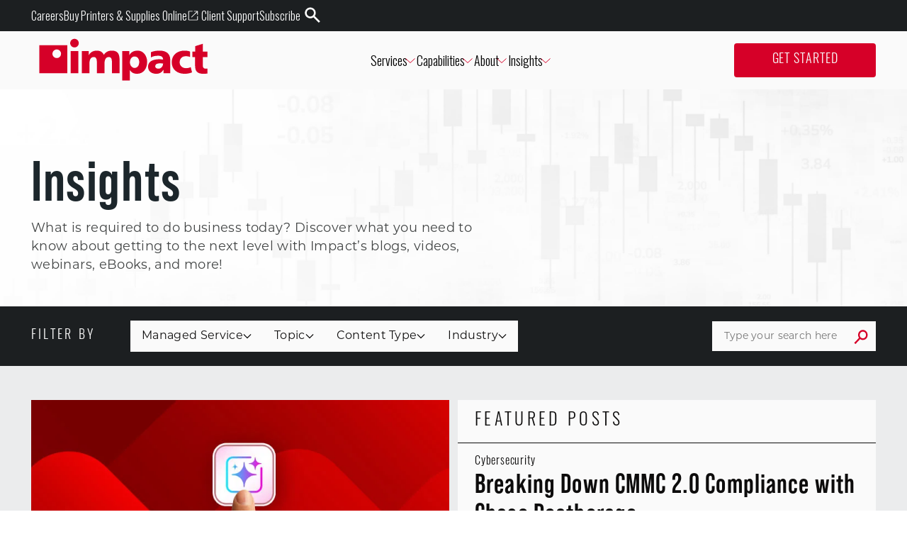

--- FILE ---
content_type: text/html; charset=utf-8
request_url: https://www.impactmybiz.com/insights/
body_size: 31919
content:
<!DOCTYPE html><html lang="en"><head><meta charSet="utf-8"/><title>Impact Insights | Blogs, Videos, eBooks, Webinars, &amp; More</title><meta property="og:title" content="Impact Insights | Blogs, Videos, eBooks, Webinars, &amp; More"/><meta name="description" content="What is required to do business today? Discover the experts, processes, and technology that can help your organization in Impact’s educational hub."/><meta property="og:description" content="What is required to do business today? Discover the experts, processes, and technology that can help your organization in Impact’s educational hub."/><meta name="viewport" content="initial-scale=1.0,width=device-width"/><link rel="canonical" href="https://www.impactmybiz.com/insights/"/><meta property="og:url" content="https://www.impactmybiz.com/insights/"/><meta name="twitter:card" content="summary_large_image"/><meta name="next-head-count" content="9"/><script async="" src="https://www.clickcease.com/monitor/stat.js" type="text/javascript"></script><link rel="preconnect" href="https://dev.visualwebsiteoptimizer.com"/><script type="text/javascript" id="vwoCode">window._vwo_code||(function(){var account_id=1058118,version=2.1,settings_tolerance=2000,hide_element='body',hide_element_style='opacity:0 !important;filter:alpha(opacity=0) !important;background:none !important',f=false,w=window,d=document,v=d.querySelector('#vwoCode'),cK='_vwo_'+account_id+'_settings',cc={};try{var c=JSON.parse(localStorage.getItem('_vwo_'+account_id+'_config'));cc=c&&typeof c==='object'?c:{}}catch(e){}var stT=cc.stT==='session'?w.sessionStorage:w.localStorage;code={nonce:v&&v.nonce,use_existing_jquery:function(){return typeof use_existing_jquery!=='undefined'?use_existing_jquery:undefined},library_tolerance:function(){return typeof library_tolerance!=='undefined'?library_tolerance:undefined},settings_tolerance:function(){return cc.sT||settings_tolerance},hide_element_style:function(){return'{'+(cc.hES||hide_element_style)+'}'},hide_element:function(){if(performance.getEntriesByName('first-contentful-paint')[0]){return''}return typeof cc.hE==='string'?cc.hE:hide_element},getVersion:function(){return version},finish:function(e){if(!f){f=true;var t=d.getElementById('_vis_opt_path_hides');if(t)t.parentNode.removeChild(t);if(e)(new Image).src='https://dev.visualwebsiteoptimizer.com/ee.gif?a='+account_id+e}},finished:function(){return f},addScript:function(e){var t=d.createElement('script');t.type='text/javascript';if(e.src){t.src=e.src}else{t.text=e.text}v&&t.setAttribute('nonce',v.nonce);d.getElementsByTagName('head')[0].appendChild(t)},load:function(e,t){var n=this.getSettings(),i=d.createElement('script'),r=this;t=t||{};if(n){i.textContent=n;d.getElementsByTagName('head')[0].appendChild(i);if(!w.VWO||VWO.caE){stT.removeItem(cK);r.load(e)}}else{var o=new XMLHttpRequest;o.open('GET',e,true);o.withCredentials=!t.dSC;o.responseType=t.responseType||'text';o.onload=function(){if(t.onloadCb){return t.onloadCb(o,e)}if(o.status===200||o.status===304){w._vwo_code.addScript({text:o.responseText})}else{w._vwo_code.finish('&e=loading_failure:'+e)}};o.onerror=function(){if(t.onerrorCb){return t.onerrorCb(e)}w._vwo_code.finish('&e=loading_failure:'+e)};o.send()}},getSettings:function(){try{var e=stT.getItem(cK);if(!e){return}e=JSON.parse(e);if(Date.now()>e.e){stT.removeItem(cK);return}return e.s}catch(e){return}},init:function(){if(d.URL.indexOf('__vwo_disable__')>-1)return;var e=this.settings_tolerance();w._vwo_settings_timer=setTimeout(function(){w._vwo_code.finish();stT.removeItem(cK)},e);var t;if(this.hide_element()!=='body'){t=d.createElement('style');var n=this.hide_element(),i=n?n+this.hide_element_style():'',r=d.getElementsByTagName('head')[0];t.setAttribute('id','_vis_opt_path_hides');v&&t.setAttribute('nonce',v.nonce);t.setAttribute('type','text/css');if(t.styleSheet)t.styleSheet.cssText=i;else t.appendChild(d.createTextNode(i));r.appendChild(t)}else{t=d.getElementsByTagName('head')[0];var i=d.createElement('div');i.style.cssText='z-index:2147483647!important;position:fixed!important;left:0!important;top:0!important;width:100%!important;height:100%!important;background:white!important;';i.setAttribute('id','_vis_opt_path_hides');i.classList.add('_vis_hide_layer');t.parentNode.insertBefore(i,t.nextSibling)}var o=window._vis_opt_url||d.URL,s='https://dev.visualwebsiteoptimizer.com/j.php?a='+account_id+'&u='+encodeURIComponent(o)+'&vn='+version;if(w.location.search.indexOf('_vwo_xhr')!==-1){this.addScript({src:s})}else{this.load(s+'&x=true')}}};w._vwo_code=code;code.init()})();(function(){var i=window;function t(){if(i._vwo_code){var e=t.hidingStyle=document.getElementById('_vis_opt_path_hides')||t.hidingStyle;if(!i._vwo_code.finished()&&!_vwo_code.libExecuted&&(!i.VWO||!VWO.dNR)){if(!document.getElementById('_vis_opt_path_hides')){document.getElementsByTagName('head')[0].appendChild(e)}requestAnimationFrame(t)}}}t()});</script><link rel="shortcut icon" href="https://res.cloudinary.com/dlpitjizv/image/upload/v1690485998/impact/Impact_Favicon_d6d1867a76.svg"/><link rel="preload" href="/_next/static/media/7f06be3f780a819a-s.p.woff2" as="font" type="font/woff2" crossorigin="anonymous" data-next-font="size-adjust"/><link rel="preload" href="/_next/static/css/573acf1fd7defb32.css" as="style"/><link rel="stylesheet" href="/_next/static/css/573acf1fd7defb32.css" data-n-g=""/><noscript data-n-css=""></noscript><script defer="" nomodule="" src="/_next/static/chunks/polyfills-c67a75d1b6f99dc8.js"></script><script src="/_next/static/chunks/webpack-6391915292610580.js" defer=""></script><script src="/_next/static/chunks/framework-2c79e2a64abdb08b.js" defer=""></script><script src="/_next/static/chunks/main-9445b68857718dc1.js" defer=""></script><script src="/_next/static/chunks/pages/_app-e5cd2c9894b7e648.js" defer=""></script><script src="/_next/static/chunks/125-804bee7d5d4b273b.js" defer=""></script><script src="/_next/static/chunks/487-7d7cc441fd1c8f02.js" defer=""></script><script src="/_next/static/chunks/668-a17c56909ad638ac.js" defer=""></script><script src="/_next/static/chunks/395-9db86fcebf8b6dd7.js" defer=""></script><script src="/_next/static/chunks/607-f59c4efa712f78c0.js" defer=""></script><script src="/_next/static/chunks/504-671c88ba262cca1d.js" defer=""></script><script src="/_next/static/chunks/506-bfab9fc0c576cad5.js" defer=""></script><script src="/_next/static/chunks/pages/%5B%5B...slug%5D%5D-9c748848c0cab000.js" defer=""></script><script src="/_next/static/f5PLZlZAnUIe5uLIGnwvO/_buildManifest.js" defer=""></script><script src="/_next/static/f5PLZlZAnUIe5uLIGnwvO/_ssgManifest.js" defer=""></script></head><body><div id="__next"><style data-emotion="css 16jvlq3">.css-16jvlq3{min-height:0;position:-webkit-sticky;position:sticky;top:0;right:0;background:transparent;pointer-events:none;z-index:100;width:100%;}@media (max-width: 1099px){.css-16jvlq3 .desktopDropDown{display:none;}}</style><header class="css-16jvlq3"><style data-emotion="css 1yfw75r">.css-1yfw75r{position:absolute;overflow-anchor:none;width:100%;top:0;display:-webkit-box;display:-webkit-flex;display:-ms-flexbox;display:flex;-webkit-align-items:stretch;-webkit-box-align:stretch;-ms-flex-align:stretch;align-items:stretch;-webkit-flex-direction:column;-ms-flex-direction:column;flex-direction:column;-webkit-transition:height 200ms;transition:height 200ms;overflow-anchor:none;pointer-events:all;background:#FAFAFA;}.css-1yfw75r .navContainer{max-width:1440px;margin:0 auto;padding:0 44px;width:100%;display:-webkit-box;display:-webkit-flex;display:-ms-flexbox;display:flex;-webkit-box-pack:justify;-webkit-justify-content:space-between;justify-content:space-between;-webkit-flex:1;-ms-flex:1;flex:1;background:#FAFAFA;}@media (max-width: 499px){.css-1yfw75r .navContainer{padding-left:24px;padding-right:24px;}}.css-1yfw75r .navContainer a,.css-1yfw75r .navContainer span{font-weight:300;font-size:18px;}@media (max-width: 499px){.css-1yfw75r .navContainer{padding:0 4px;}}@media (max-width: 1099px){.css-1yfw75r .navContainer{-webkit-box-flex-wrap:wrap;-webkit-flex-wrap:wrap;-ms-flex-wrap:wrap;flex-wrap:wrap;}}@media (min-width: 1100px){.css-1yfw75r .mobileNav{display:none;}}.css-1yfw75r button{background:none;border:none;cursor:pointer;-webkit-transition:0.2s ease;transition:0.2s ease;}.css-1yfw75r button:hover{color:#D60028;}.css-1yfw75r .leftItems{display:-webkit-box;display:-webkit-flex;display:-ms-flexbox;display:flex;-webkit-align-items:center;-webkit-box-align:center;-ms-flex-align:center;align-items:center;gap:40px;}@media (max-width: 1099px){.css-1yfw75r .leftItems{gap:0px;}}.css-1yfw75r .rightItems{display:-webkit-box;display:-webkit-flex;display:-ms-flexbox;display:flex;-webkit-align-items:center;-webkit-box-align:center;-ms-flex-align:center;align-items:center;-webkit-box-pack:end;-ms-flex-pack:end;-webkit-justify-content:flex-end;justify-content:flex-end;gap:40px;}@media (max-width: 1250px){.css-1yfw75r .rightItems{gap:20px;margin-left:20px;}}.css-1yfw75r .rightItems svg{-webkit-transform:scaleX(-1);-moz-transform:scaleX(-1);-ms-transform:scaleX(-1);transform:scaleX(-1);}.css-1yfw75r .rightItems svg path{-webkit-transition:0.2s;transition:0.2s;transform-origin:center center;}.css-1yfw75r .rightItems svg:hover path{fill:#1C262B;rotate:-90deg;}.css-1yfw75r .leftNavLinks{display:-webkit-box;display:-webkit-flex;display:-ms-flexbox;display:flex;gap:40px;margin:0;padding-left:0;}@media (max-width: 1250px){.css-1yfw75r .leftNavLinks{gap:20px;}}.css-1yfw75r .leftNavLinks .emphasized{color:#D60028;-webkit-transition:0.2s ease;transition:0.2s ease;}.css-1yfw75r .leftNavLinks .emphasized:hover{color:#1C262B;}.css-1yfw75r .leftNavLinks .header-dropdown{display:-webkit-box;display:-webkit-flex;display:-ms-flexbox;display:flex;-webkit-align-items:center;-webkit-box-align:center;-ms-flex-align:center;align-items:center;gap:8px;cursor:pointer;font-weight:300;}.css-1yfw75r .leftNavLinks .header-dropdown .dropdown-underline{position:absolute;bottom:-6px;left:0;right:0;height:2px;background-color:#D60028;}.css-1yfw75r .rightNavLinks{display:-webkit-box;display:-webkit-flex;display:-ms-flexbox;display:flex;gap:40px;}.css-1yfw75r .mobileRightLinks{color:#D60028;}.css-1yfw75r .logoNav .mainLogo{-webkit-transition:0.5s;transition:0.5s;}.css-1yfw75r .logoNav .logo-link__color-change{-webkit-transition:fill 0.2s ease-in-out;transition:fill 0.2s ease-in-out;}.css-1yfw75r .logoNav:hover .logo-link__color-change,.css-1yfw75r .logoNav:focus .logo-link__color-change{fill:#1C262B;}.css-1yfw75r .logoNav svg,.css-1yfw75r .logoNav svg path{pointer-events:none;}.css-1yfw75r .mainLogo{width:260px;height:60px;}.css-1yfw75r .mainLogo:hover{fill:#1C262B;}@media (min-width: 500px) and (max-width: 1099px){.css-1yfw75r .mainLogo{width:200px;height:44px;}}@media (max-width: 499px){.css-1yfw75r .mainLogo{width:160px;height:36px;}}.css-1yfw75r a{-webkit-text-decoration:none;text-decoration:none;}@media (min-width: 1100px){.css-1yfw75r .mobileRightLinks{display:none;}.css-1yfw75r .mobileRightSearch{display:none;}}@media (max-width: 1099px){.css-1yfw75r{padding:0 6px;}.css-1yfw75r .leftNavLinks{display:none;}.css-1yfw75r .rightNavLinks{display:none;}.css-1yfw75r .leftItems{-webkit-flex:1;-ms-flex:1;flex:1;}.css-1yfw75r .rightItems{-webkit-flex:1;-ms-flex:1;flex:1;gap:6px;}}</style><nav attop="true" dropdownopen="false" class="__className_b2720f css-1yfw75r"><style data-emotion="css kpjcie">.css-kpjcie{width:100%;height:44px;}@media (max-width: 1099px){.css-kpjcie{display:none;}}</style><div class="bg--neutral900 css-kpjcie"><style data-emotion="css jcl4yb">.css-jcl4yb{max-width:1440px;margin:0 auto;padding:0 44px;width:100%;height:100%;display:-webkit-box;display:-webkit-flex;display:-ms-flexbox;display:flex;-webkit-box-pack:end;-ms-flex-pack:end;-webkit-justify-content:end;justify-content:end;-webkit-align-items:center;-webkit-box-align:center;-ms-flex-align:center;align-items:center;gap:32px;list-style:none;}@media (max-width: 499px){.css-jcl4yb{padding-left:24px;padding-right:24px;}}.css-jcl4yb li a{font-weight:300;font-size:1rem;display:-webkit-box;display:-webkit-flex;display:-ms-flexbox;display:flex;-webkit-align-items:center;-webkit-box-align:center;-ms-flex-align:center;align-items:center;gap:3px;-webkit-transition:all 0.2s ease-in-out;transition:all 0.2s ease-in-out;-webkit-text-decoration:underline;text-decoration:underline;text-decoration-color:transparent;}.css-jcl4yb li a:hover,.css-jcl4yb li a:focus{text-decoration-color:#F70735;gap:6px;}.css-jcl4yb li a:hover svg,.css-jcl4yb li a:focus svg{-webkit-transform:scale(1.05);-moz-transform:scale(1.05);-ms-transform:scale(1.05);transform:scale(1.05);margin-right:0px;}.css-jcl4yb li a svg{margin-right:3px;height:auto;width:17px;-webkit-transition:all 0.2s ease-in-out;transition:all 0.2s ease-in-out;}.css-jcl4yb .search-button svg{-webkit-transform:scaleX(-1);-moz-transform:scaleX(-1);-ms-transform:scaleX(-1);transform:scaleX(-1);}.css-jcl4yb .search-button svg path{-webkit-transition:0.2s;transition:0.2s;transform-origin:center center;}.css-jcl4yb .search-button svg:hover path{rotate:-90deg;}</style><ul class="css-jcl4yb"><li><a class="white" target="_self" href="/careers/">Careers</a></li><li><a class="white" target="_blank" href="https://store.impactmybiz.com/">Buy Printers &amp; Supplies Online<svg width="20" height="29" viewBox="0 0 20 29" fill="none" xmlns="http://www.w3.org/2000/svg"><path fill-rule="evenodd" clip-rule="evenodd" d="M9.14574 7.64286V6.5H3.64695C3.19137 6.5 2.79512 6.65945 2.4773 6.97727C2.15946 7.2951 2 7.69136 2 8.14695V20.8531C2 21.3086 2.15946 21.7049 2.4773 22.0227C2.79512 22.3406 3.19137 22.5 3.64695 22.5H16.3531C16.8086 22.5 17.2049 22.3405 17.5227 22.0227C17.8406 21.7049 18 21.3086 18 20.8531V15.3543H16.8571V20.8531C16.8571 20.9607 16.8157 21.0719 16.6938 21.1938C16.5719 21.3157 16.4607 21.3571 16.3531 21.3571H3.64695C3.53934 21.3571 3.42805 21.3157 3.30619 21.1938C3.18434 21.0719 3.14286 20.9607 3.14286 20.8531V8.14695C3.14286 8.03934 3.18434 7.92805 3.30619 7.80619C3.42805 7.68434 3.53934 7.64286 3.64695 7.64286H9.14574ZM6.87967 16.8011L7.69889 17.6203L16.8571 8.46208V13.0955H18V6.5H11.4045V7.64286H16.0379L6.87967 16.8011Z" fill="#ffffff"></path></svg></a></li><li><a class="white" target="_self" href="/client-support/">Client Support</a></li><li><a class="white" target="_self" href="/subscribe/">Subscribe</a></li><li><button type="button" class="search-button"><svg width="22" height="22" viewBox="0 0 22 22" fill="none" xmlns="http://www.w3.org/2000/svg"><path d="M2.14031 22L9.71423 14.4261C10.2794 14.8594 10.9247 15.1985 11.6501 15.4435C12.3755 15.6884 13.1715 15.8109 14.0381 15.8109C16.2048 15.8109 18.0276 15.0714 19.5066 13.5924C20.9856 12.1134 21.7251 10.3094 21.7251 8.18042C21.7251 6.05144 20.9856 4.24745 19.5066 2.76847C18.0276 1.28948 16.2236 0.549988 14.0947 0.549988C11.9657 0.549988 10.1617 1.28948 8.68271 2.76847C7.20372 4.24745 6.46423 6.05144 6.46423 8.18042C6.46423 9.04709 6.58669 9.83368 6.83162 10.5402C7.07655 11.2467 7.43452 11.9203 7.90553 12.5609L0.275097 20.1348L2.14031 22ZM14.0947 13.2391C12.6628 13.2391 11.4617 12.754 10.4914 11.7837C9.52111 10.8134 9.03597 9.61231 9.03597 8.18042C9.03597 6.76738 9.52111 5.571 10.4914 4.59129C11.4617 3.61158 12.6534 3.12173 14.0664 3.12173C15.5171 3.12173 16.7276 3.61158 17.6979 4.59129C18.6682 5.571 19.1534 6.76738 19.1534 8.18042C19.1534 9.61231 18.6682 10.8134 17.6979 11.7837C16.7276 12.754 15.5265 13.2391 14.0947 13.2391Z" fill="#FFFFFF"></path></svg></button></li></ul></div><div class="navContainer"><div class="leftItems"><a class="logoNav" href="/"><svg class="mainLogo" viewBox="0 0 310 78" fill="none" xmlns="http://www.w3.org/2000/svg"><g clip-path="url(#clip0_514_337)"><path class="logo-link__color-change" d="M72.5297 23.52H58.4697V64.15H72.5297V23.52Z" fill="#D60028"></path><path class="logo-link__color-change" d="M78.7897 23.5201H91.5997V31.0101H91.7497C94.5597 25.1601 100.18 22.5901 106.59 22.5901C112.37 22.5901 117.13 25.0901 119.32 30.3901C122.6 24.9301 127.99 22.5901 133.77 22.5901C145.48 22.5901 148.14 29.2201 148.14 40.2201V64.1601H134.08V42.3201C134.08 37.7201 132.44 34.2901 128.46 34.2901C123.46 34.2901 120.49 38.2701 120.49 47.0001V64.1601H106.43V42.3201C106.43 37.7201 104.79 34.2901 100.81 34.2901C95.8097 34.2901 92.8397 38.2701 92.8397 47.0001V64.1601H78.7897V23.5301V23.5201Z" fill="#D60028"></path><path class="logo-link__color-change" d="M153.06 77.2401H167.12V58.4501H167.28C169.94 63.2801 175.24 65.0801 180.17 65.0801C192.27 65.0801 198.76 55.1001 198.76 43.0901C198.76 33.2601 192.59 22.5801 181.34 22.5801C174.93 22.5801 169 25.1501 166.19 30.8501H166.04V23.5201H153.07V77.2401H153.06ZM184.22 43.4001C184.22 49.8701 181.02 54.3201 175.71 54.3201C171.02 54.3201 167.12 49.8801 167.12 43.9501C167.12 38.0201 170.56 33.3401 175.71 33.3401C181.18 33.3401 184.22 38.0201 184.22 43.4001Z" fill="#D60028"></path><path class="logo-link__color-change" d="M241.15 39.4301C241.15 27.0301 232.17 22.5901 221.78 22.5901C215.77 22.5901 210.54 23.4501 205.54 25.4801L205.78 34.9901C209.68 32.8101 214.21 31.9501 218.74 31.9501C223.81 31.9501 227.95 33.4301 228.03 38.9701C226.23 38.6601 223.73 38.4201 221.47 38.4201C213.97 38.4201 200.46 39.9001 200.46 52.3001C200.46 61.1101 207.64 65.0901 215.69 65.0901C221.47 65.0901 225.37 62.8301 228.57 57.7601H228.73V64.1601H241.23L241.15 39.4401V39.4301ZM213.58 51.2801C213.58 47.3801 217.33 45.9001 222.09 45.9001C224.2 45.9001 226.23 46.0601 228.03 46.1401C228.03 50.9001 224.67 55.7301 219.36 55.7301C216.08 55.7301 213.58 54.0901 213.58 51.2901" fill="#D60028"></path><path class="logo-link__color-change" d="M267.53 22.5801C254.1 22.5801 243.87 30.3801 243.87 43.8701C243.87 57.3601 254.1 65.0801 267.53 65.0801C271.28 65.0801 275.37 64.6201 281.08 62.4701L278.7 52.8401C276.35 54.0901 273.15 54.7901 269.95 54.7901C263.86 54.7901 258.39 50.5801 258.39 44.1101C258.39 37.0901 263.08 32.8801 269.17 32.8801C272.51 32.8801 274.72 33.0501 277.64 34.3301V24.3801C274.68 23.1501 271.29 22.5901 267.53 22.5901" fill="#D60028"></path><path class="logo-link__color-change" d="M309.48 55.3901C308.45 55.5701 307.42 55.7201 306.41 55.7201C301.96 55.7201 300.79 53.2301 300.79 48.3101V34.3401H309.48V24.5101H300.79V10.1001L286.97 14.3901V24.5101H281.89V34.3401H286.74V49.8701C286.74 59.5401 289.79 65.0801 302.36 65.0801C305.13 65.0801 307.36 64.7901 309.49 64.5101V55.3901H309.48Z" fill="#D60028"></path><path d="M40.7997 28.35C40.7997 32.7 37.2697 36.23 32.9097 36.23C28.5497 36.23 25.0197 32.7 25.0197 28.35C25.0197 24 28.5497 20.47 32.9097 20.47C37.2697 20.47 40.7997 24 40.7997 28.35ZM52.3197 12.79H0.959717V64.15H52.3197V12.79Z" fill="#D60028"></path><path d="M73.3397 8.86999C73.3397 13.22 69.8097 16.75 65.4497 16.75C61.0897 16.75 57.5597 13.22 57.5597 8.86999C57.5597 4.51999 61.0897 0.98999 65.4497 0.98999C69.8097 0.98999 73.3397 4.51999 73.3397 8.86999Z" fill="#D60028"></path></g><defs><clipPath id="clip0_514_337"><rect width="310" height="78" fill="white"></rect></clipPath></defs></svg></a></div><style data-emotion="css 1rytzeh">.css-1rytzeh{display:-webkit-box;display:-webkit-flex;display:-ms-flexbox;display:flex;-webkit-align-items:center;-webkit-box-align:center;-ms-flex-align:center;align-items:center;-webkit-box-pack:end;-ms-flex-pack:end;-webkit-justify-content:flex-end;justify-content:flex-end;list-style:none;gap:40px;}@media (max-width: 1250px){.css-1rytzeh{gap:20px;}}.css-1rytzeh li{color:#1C262B;font-weight:300;}</style><ul class="leftNavLinks css-1rytzeh"><li><style data-emotion="css 852yfv">.css-852yfv{position:relative;padding-left:1px;padding-right:4px;}</style><button class="header-dropdown css-852yfv"><span>Services</span><svg width="8" height="15" viewBox="0 0 8 15" fill="none" xmlns="http://www.w3.org/2000/svg" style="transform:rotate(-90deg)"><path d="m1 1 6 6.5L1 14" stroke="#D60028" stroke-width="1"></path></svg></button></li><li><button class="header-dropdown css-852yfv"><span>Capabilities</span><svg width="8" height="15" viewBox="0 0 8 15" fill="none" xmlns="http://www.w3.org/2000/svg" style="transform:rotate(-90deg)"><path d="m1 1 6 6.5L1 14" stroke="#D60028" stroke-width="1"></path></svg></button></li><li><button class="header-dropdown css-852yfv"><span>About</span><svg width="8" height="15" viewBox="0 0 8 15" fill="none" xmlns="http://www.w3.org/2000/svg" style="transform:rotate(-90deg)"><path d="m1 1 6 6.5L1 14" stroke="#D60028" stroke-width="1"></path></svg></button></li><li><button class="header-dropdown css-852yfv"><span>Insights</span><svg width="8" height="15" viewBox="0 0 8 15" fill="none" xmlns="http://www.w3.org/2000/svg" style="transform:rotate(-90deg)"><path d="m1 1 6 6.5L1 14" stroke="#D60028" stroke-width="1"></path></svg></button></li></ul><div class="rightItems"><ul class="rightNavLinks css-1rytzeh"><li><style data-emotion="css 1pg2j2u">.css-1pg2j2u{display:inline-block;text-align:center;border-radius:4px;-webkit-text-decoration:none;text-decoration:none;-webkit-transition:all 0.2s ease-in-out;transition:all 0.2s ease-in-out;min-width:200px;cursor:pointer;}@media (max-width: 499px){.css-1pg2j2u{min-width:unset;width:100%;max-width:366px;}}.css-1pg2j2u.primary{background-color:#D60028;color:#FAFAFA;padding:12px 32px;border:none;}.css-1pg2j2u.primary:hover,.css-1pg2j2u.primary:active,.css-1pg2j2u.primary:focus{background-color:#850019;box-shadow:inset 4px 4px 5px 3px rgba(0, 0, 0, 0.25);}.css-1pg2j2u.secondary{background-color:#FAFAFA;color:#D60028;padding:11px 31px;border:1px solid #FAFAFA;}.css-1pg2j2u.secondary:hover,.css-1pg2j2u.secondary:active,.css-1pg2j2u.secondary:focus{background-color:transparent;border-color:#FAFAFA;color:#FAFAFA;}.css-1pg2j2u.primary-outline{background-color:transparent;color:#1C262B;padding:12px 32px;border:1px solid #D60028;}.css-1pg2j2u.primary-outline:hover,.css-1pg2j2u.primary-outline:active,.css-1pg2j2u.primary-outline:focus{background-color:#850019;border-color:#850019;color:#FAFAFA;box-shadow:inset 4px 4px 5px 3px rgba(0, 0, 0, 0.25);}.css-1pg2j2u.secondary-outline{background-color:transparent;color:#FAFAFA;padding:12px 32px;border:1px solid #FAFAFA;}.css-1pg2j2u.secondary-outline:hover,.css-1pg2j2u.secondary-outline:active,.css-1pg2j2u.secondary-outline:focus{background-color:#850019;border-color:#850019;box-shadow:inset 4px 4px 5px 3px rgba(0, 0, 0, 0.25);}</style><a href="/get-started" class="primary undefined h6 all-cap css-1pg2j2u" target="_self">Get Started</a></li></ul><button class="mobileRightSearch" type="button"><svg width="22" height="22" viewBox="0 0 22 22" fill="none" xmlns="http://www.w3.org/2000/svg"><path d="M2.14031 22L9.71423 14.4261C10.2794 14.8594 10.9247 15.1985 11.6501 15.4435C12.3755 15.6884 13.1715 15.8109 14.0381 15.8109C16.2048 15.8109 18.0276 15.0714 19.5066 13.5924C20.9856 12.1134 21.7251 10.3094 21.7251 8.18042C21.7251 6.05144 20.9856 4.24745 19.5066 2.76847C18.0276 1.28948 16.2236 0.549988 14.0947 0.549988C11.9657 0.549988 10.1617 1.28948 8.68271 2.76847C7.20372 4.24745 6.46423 6.05144 6.46423 8.18042C6.46423 9.04709 6.58669 9.83368 6.83162 10.5402C7.07655 11.2467 7.43452 11.9203 7.90553 12.5609L0.275097 20.1348L2.14031 22ZM14.0947 13.2391C12.6628 13.2391 11.4617 12.754 10.4914 11.7837C9.52111 10.8134 9.03597 9.61231 9.03597 8.18042C9.03597 6.76738 9.52111 5.571 10.4914 4.59129C11.4617 3.61158 12.6534 3.12173 14.0664 3.12173C15.5171 3.12173 16.7276 3.61158 17.6979 4.59129C18.6682 5.571 19.1534 6.76738 19.1534 8.18042C19.1534 9.61231 18.6682 10.8134 17.6979 11.7837C16.7276 12.754 15.5265 13.2391 14.0947 13.2391Z" fill="#d60028"></path></svg></button><div class="mobileNav"><button type="button"><svg width="39" height="39" viewBox="0 0 39 39" fill="none" xmlns="http://www.w3.org/2000/svg"><rect x="8.5" y="12.7484" width="22" height="1" fill="#D60028"></rect><rect x="8.5" y="18.7484" width="22" height="1" fill="#D60028"></rect><rect x="8.5" y="24.7484" width="22" height="1" fill="#D60028"></rect><rect x="1" y="0.748413" width="37" height="37" rx="18.5" stroke="#D60028"></rect></svg></button></div></div></div></nav></header><style data-emotion="css r10dw8">.css-r10dw8{border-top:126px solid #FAFAFA;background-image:url(https://media.impactmit.com/image/upload/v1685991539/impact/Insights_Hero_D_50704677a8.jpg);-webkit-background-size:cover;background-size:cover;-webkit-background-position:center;background-position:center;background-repeat:no-repeat;}@media (min-width: 500px) and (max-width: 1099px){.css-r10dw8{border-top-width:68px;background-image:url(https://media.impactmit.com/image/upload/v1685991539/impact/Insights_Hero_T_8616f3b296.jpg);}}@media (max-width: 499px){.css-r10dw8{border-top-width:68px;background-image:url(https://media.impactmit.com/image/upload/v1685991539/impact/Insights_Hero_M_391b3aedb4.jpg);}}</style><div class="css-r10dw8"><style data-emotion="css 96jevy">.css-96jevy{max-width:1440px;margin:0 auto;padding:0 44px;padding-top:88px;padding-bottom:44px;}@media (max-width: 499px){.css-96jevy{padding-left:24px;padding-right:24px;}}@media (min-width: 500px) and (max-width: 1099px){.css-96jevy{padding-top:36px;padding-bottom:36px;}}@media (max-width: 499px){.css-96jevy{padding-top:24px;padding-bottom:24px;}}.css-96jevy .eyebrow a,.css-96jevy .header a,.css-96jevy .description a{color:#0D0C0C;-webkit-text-decoration:underline;text-decoration:underline;white-space:nowrap;}.css-96jevy .eyebrow a:hover,.css-96jevy .header a:hover,.css-96jevy .description a:hover{-webkit-text-decoration:none;text-decoration:none;color:#D60028;}@media (min-width: 1100px){.css-96jevy .eyebrow,.css-96jevy .header,.css-96jevy .description{max-width:635px;}}.css-96jevy .eyebrow{margin-bottom:12px;}.css-96jevy .header{margin-bottom:16px;}@media (max-width: 499px){.css-96jevy .header{margin-bottom:14px;}}.css-96jevy .description a{-webkit-transition:0.25s;transition:0.25s;}.css-96jevy .description a:hover{color:#D60028;}.css-96jevy .button-container{display:-webkit-box;display:-webkit-flex;display:-ms-flexbox;display:flex;gap:22px;margin-top:40px;}@media (max-width: 499px){.css-96jevy .button-container{-webkit-box-flex-wrap:wrap;-webkit-flex-wrap:wrap;-ms-flex-wrap:wrap;flex-wrap:wrap;}.css-96jevy .button-container a{width:100%;}}</style><div class="css-96jevy"><h1 class="neutral800 header">Insights</h1><p class="neutral700 description">What is required to do business today? Discover what you need to know about getting to the next level with Impact’s blogs, videos, webinars, eBooks, and more!</p></div></div><style data-emotion="css axe1li">.css-axe1li{background-color:#1C1F21;}</style><div class="css-axe1li"><style data-emotion="css 1luuolq">.css-1luuolq{max-width:1440px;margin:0 auto;padding:0 44px;padding-top:20px;padding-bottom:20px;display:grid;grid:auto/min-content 2fr 0.6fr;-webkit-column-gap:50px;column-gap:50px;-webkit-align-items:center;-webkit-box-align:center;-ms-flex-align:center;align-items:center;}@media (max-width: 499px){.css-1luuolq{padding-left:24px;padding-right:24px;}}@media (min-width: 500px) and (max-width: 1099px){.css-1luuolq{grid:auto/0.7fr 1fr;}}@media (max-width: 499px){.css-1luuolq{grid:auto/1fr;row-gap:16px;}}.css-1luuolq .filterBox{grid-column:1/3;grid-row:2;}.css-1luuolq #filterBy{white-space:nowrap;}@media (max-width: 1099px){.css-1luuolq #filterBy{display:none;}}</style><div class="css-1luuolq"><p id="filterBy" class="h15 neutral100">FILTER BY</p><style data-emotion="css tef52x">.css-tef52x{display:-webkit-box;display:-webkit-flex;display:-ms-flexbox;display:flex;-webkit-flex-direction:row;-ms-flex-direction:row;flex-direction:row;-webkit-column-gap:16px;column-gap:16px;-webkit-align-items:center;-webkit-box-align:center;-ms-flex-align:center;align-items:center;row-gap:16px;}.css-tef52x .selected{background-color:#6F7375;}.css-tef52x .selected p{color:#FAFAFA;}@media (max-width: 1099px){.css-tef52x{display:none;}}</style><div class="css-tef52x"><style data-emotion="css 18hk6u8">.css-18hk6u8{padding:10px 16px;background-color:#FAFAFA;display:-webkit-box;display:-webkit-flex;display:-ms-flexbox;display:flex;-webkit-align-items:center;-webkit-box-align:center;-ms-flex-align:center;align-items:center;-webkit-column-gap:8px;column-gap:8px;-webkit-box-pack:justify;-webkit-justify-content:space-between;justify-content:space-between;cursor:pointer;}.css-18hk6u8 p{color:#0D0C0C;}</style><div class=" css-18hk6u8"><p class="p1--small">Managed Service</p><svg width="12" height="7" viewBox="0 0 12 7" fill="none" xmlns="http://www.w3.org/2000/svg"><path d="M1 0.5L6 5.5L11 0.5" stroke="#D60028" stroke-width="1.33333"></path></svg></div><div class=" css-18hk6u8"><p class="p1--small">Topic</p><svg width="12" height="7" viewBox="0 0 12 7" fill="none" xmlns="http://www.w3.org/2000/svg"><path d="M1 0.5L6 5.5L11 0.5" stroke="#D60028" stroke-width="1.33333"></path></svg></div><div class=" css-18hk6u8"><p class="p1--small">Content Type</p><svg width="12" height="7" viewBox="0 0 12 7" fill="none" xmlns="http://www.w3.org/2000/svg"><path d="M1 0.5L6 5.5L11 0.5" stroke="#D60028" stroke-width="1.33333"></path></svg></div><div class=" css-18hk6u8"><p class="p1--small">Industry</p><svg width="12" height="7" viewBox="0 0 12 7" fill="none" xmlns="http://www.w3.org/2000/svg"><path d="M1 0.5L6 5.5L11 0.5" stroke="#D60028" stroke-width="1.33333"></path></svg></div></div><style data-emotion="css 1sbms7a">.css-1sbms7a .selected{background-color:#6F7375;}@media (min-width: 1100px){.css-1sbms7a{display:none;}}</style><div class="css-1sbms7a"><style data-emotion="css 1rqsxsg">.css-1rqsxsg{padding:10px 16px;background-color:#E4002B;display:-webkit-box;display:-webkit-flex;display:-ms-flexbox;display:flex;-webkit-align-items:center;-webkit-box-align:center;-ms-flex-align:center;align-items:center;-webkit-column-gap:8px;column-gap:8px;-webkit-box-pack:justify;-webkit-justify-content:space-between;justify-content:space-between;cursor:pointer;}.css-1rqsxsg p{color:#FAFAFA;}</style><div class=" css-1rqsxsg"><p>Filter By</p><svg width="18" height="18" viewBox="0 0 18 18" fill="none" xmlns="http://www.w3.org/2000/svg"><path d="M7.675 18V12.375H9.175V14.45H18V15.95H9.175V18H7.675ZM0 15.95V14.45H6.175V15.95H0ZM4.675 11.8V9.75H0V8.25H4.675V6.15H6.175V11.8H4.675ZM7.675 9.75V8.25H18V9.75H7.675ZM11.825 5.625V0H13.325V2.05H18V3.55H13.325V5.625H11.825ZM0 3.55V2.05H10.325V3.55H0Z" fill="#FAFAFA"></path></svg></div></div><style data-emotion="css 1mfqltj">.css-1mfqltj{position:relative;}.css-1mfqltj input{width:100%;height:42px;padding:10px 16px;border-radius:0px;-webkit-border-radius:0px;border:1px solid #FAFAFA;background-color:#FAFAFA;}.css-1mfqltj input:focus{border:1px solid #D60028;}.css-1mfqltj input[type='search']{-webkit-appearance:none;}.css-1mfqltj svg{height:42px;cursor:pointer;position:absolute;right:0;}.css-1mfqltj .clearIcon{margin-right:10px;}</style><div class="css-1mfqltj"><input id="searchInput" class="p1 p1--fine-print search-input" type="text" placeholder="Type your search here" value=""/><svg width="42" height="42" viewBox="0 0 32 32" fill="none" xmlns="http://www.w3.org/2000/svg"><g id="Search Icon"><path id="Vector" d="M10.0514 24.5008L15.136 19.1337C15.5154 19.4408 15.9486 19.6811 16.4356 19.8547C16.9225 20.0282 17.4569 20.115 18.0387 20.115C19.4933 20.115 20.717 19.591 21.7099 18.5429C22.7028 17.4949 23.1992 16.2165 23.1992 14.7079C23.1992 13.1992 22.7028 11.9209 21.7099 10.8728C20.717 9.8248 19.5059 9.30078 18.0767 9.30078C16.6474 9.30078 15.4364 9.8248 14.4435 10.8728C13.4506 11.9209 12.9542 13.1992 12.9542 14.7079C12.9542 15.322 13.0364 15.8794 13.2008 16.3801C13.3652 16.8808 13.6055 17.358 13.9217 17.812L8.79922 23.179L10.0514 24.5008ZM18.0767 18.2926C17.1154 18.2926 16.3091 17.9488 15.6577 17.2613C15.0063 16.5737 14.6806 15.7226 14.6806 14.7079C14.6806 13.7066 15.0063 12.8588 15.6577 12.1645C16.3091 11.4703 17.1091 11.1232 18.0577 11.1232C19.0316 11.1232 19.8443 11.4703 20.4957 12.1645C21.147 12.8588 21.4727 13.7066 21.4727 14.7079C21.4727 15.7226 21.147 16.5737 20.4957 17.2613C19.8443 17.9488 19.038 18.2926 18.0767 18.2926Z" fill="#D60028"></path></g></svg></div><style data-emotion="css 173zhxu">.css-173zhxu{display:none;position:relative;grid-column:2/3;grid-row:2;}@media (min-width: 500px) and (max-width: 1099px){.css-173zhxu{grid-column:1/3;}}@media (max-width: 499px){.css-173zhxu{position:unset;grid-column:1/1;}}</style><div class="css-173zhxu"><style data-emotion="css 1ssyjkb">.css-1ssyjkb{padding:0px 16px 16px 16px;background-color:#FAFAFA;margin-top:13px;grid:auto/1fr;grid-column:1/3;position:absolute;z-index:10;width:100%;box-shadow:4px 4px 12px 0px rgba(0, 0, 0, 0.08);}.css-1ssyjkb button{width:100%;max-width:unset;}@media (min-width: 1100px){.css-1ssyjkb{display:none;}}@media (max-width: 499px){.css-1ssyjkb{position:fixed;grid-column:1/1;margin-top:0px;display:-webkit-box;display:-webkit-flex;display:-ms-flexbox;display:flex;-webkit-flex-direction:column;-ms-flex-direction:column;flex-direction:column;top:0;left:0;padding-top:68px;height:100svh;height:100dvh;}.css-1ssyjkb button{margin-top:auto;}}</style><div class="css-1ssyjkb"><style data-emotion="css 1c39uvb">.css-1c39uvb{display:-webkit-box;display:-webkit-flex;display:-ms-flexbox;display:flex;-webkit-box-pack:justify;-webkit-justify-content:space-between;justify-content:space-between;padding:18px 16px;left:0px;background-color:#1C1F21;}.css-1c39uvb p{color:#FAFAFA;}@media (min-width: 500px) and (max-width: 1099px){.css-1c39uvb{display:none;}}</style><div class="css-1c39uvb"><p class="p1--small">Filter By</p><svg width="16" height="17" viewBox="0 0 16 17" fill="none" xmlns="http://www.w3.org/2000/svg"><path fill-rule="evenodd" clip-rule="evenodd" d="M9.07308 8.49617L16.0001 1.56911L15.1771 0.746094L8.25006 7.67316L1.32302 0.746111L0.5 1.56913L7.42705 8.49617L0.500017 15.4232L1.32303 16.2462L8.25006 9.31919L15.1771 16.2462L16.0001 15.4232L9.07308 8.49617Z" fill="#FAFAFA"></path></svg></div><style data-emotion="css 13h91xt">.css-13h91xt{border-bottom:1px solid #EBECED;}.css-13h91xt .selected{background-color:#EBECED;}</style><div class="css-13h91xt"><style data-emotion="css 12zdru">.css-12zdru{margin-top:16px;margin-bottom:16px;padding:10px 16px;display:-webkit-box;display:-webkit-flex;display:-ms-flexbox;display:flex;-webkit-box-pack:justify;-webkit-justify-content:space-between;justify-content:space-between;-webkit-align-items:center;-webkit-box-align:center;-ms-flex-align:center;align-items:center;width:100%;}@media (max-width: 499px){.css-12zdru{margin-bottom:10px;}}</style><div class=" css-12zdru"><p class="p1--small">Managed Service</p><svg width="12" height="7" viewBox="0 0 12 7" fill="none" xmlns="http://www.w3.org/2000/svg"><path d="M1 0.5L6 5.5L11 0.5" stroke="#D60028" stroke-width="1.33333"></path></svg></div></div><div class="css-13h91xt"><div class=" css-12zdru"><p class="p1--small">Topic</p><svg width="12" height="7" viewBox="0 0 12 7" fill="none" xmlns="http://www.w3.org/2000/svg"><path d="M1 0.5L6 5.5L11 0.5" stroke="#D60028" stroke-width="1.33333"></path></svg></div></div><div class="css-13h91xt"><div class=" css-12zdru"><p class="p1--small">Content Type</p><svg width="12" height="7" viewBox="0 0 12 7" fill="none" xmlns="http://www.w3.org/2000/svg"><path d="M1 0.5L6 5.5L11 0.5" stroke="#D60028" stroke-width="1.33333"></path></svg></div></div><div class="css-13h91xt"><div class=" css-12zdru"><p class="p1--small">Industry</p><svg width="12" height="7" viewBox="0 0 12 7" fill="none" xmlns="http://www.w3.org/2000/svg"><path d="M1 0.5L6 5.5L11 0.5" stroke="#D60028" stroke-width="1.33333"></path></svg></div></div><style data-emotion="css 1pg2j2u">.css-1pg2j2u{display:inline-block;text-align:center;border-radius:4px;-webkit-text-decoration:none;text-decoration:none;-webkit-transition:all 0.2s ease-in-out;transition:all 0.2s ease-in-out;min-width:200px;cursor:pointer;}@media (max-width: 499px){.css-1pg2j2u{min-width:unset;width:100%;max-width:366px;}}.css-1pg2j2u.primary{background-color:#D60028;color:#FAFAFA;padding:12px 32px;border:none;}.css-1pg2j2u.primary:hover,.css-1pg2j2u.primary:active,.css-1pg2j2u.primary:focus{background-color:#850019;box-shadow:inset 4px 4px 5px 3px rgba(0, 0, 0, 0.25);}.css-1pg2j2u.secondary{background-color:#FAFAFA;color:#D60028;padding:11px 31px;border:1px solid #FAFAFA;}.css-1pg2j2u.secondary:hover,.css-1pg2j2u.secondary:active,.css-1pg2j2u.secondary:focus{background-color:transparent;border-color:#FAFAFA;color:#FAFAFA;}.css-1pg2j2u.primary-outline{background-color:transparent;color:#1C262B;padding:12px 32px;border:1px solid #D60028;}.css-1pg2j2u.primary-outline:hover,.css-1pg2j2u.primary-outline:active,.css-1pg2j2u.primary-outline:focus{background-color:#850019;border-color:#850019;color:#FAFAFA;box-shadow:inset 4px 4px 5px 3px rgba(0, 0, 0, 0.25);}.css-1pg2j2u.secondary-outline{background-color:transparent;color:#FAFAFA;padding:12px 32px;border:1px solid #FAFAFA;}.css-1pg2j2u.secondary-outline:hover,.css-1pg2j2u.secondary-outline:active,.css-1pg2j2u.secondary-outline:focus{background-color:#850019;border-color:#850019;box-shadow:inset 4px 4px 5px 3px rgba(0, 0, 0, 0.25);}</style><button type="button" class="primary undefined h6 all-cap css-1pg2j2u">APPLY FILTER</button></div><style data-emotion="css 1l7tku5">.css-1l7tku5{padding:24px;background-color:#FAFAFA;margin-top:13px;display:grid;grid:auto/1fr 1fr;row-gap:14px;-webkit-column-gap:50px;column-gap:50px;max-width:625px;width:100%;position:absolute;z-index:10;box-shadow:4px 4px 12px 0px rgba(0, 0, 0, 0.08);}.css-1l7tku5 button{grid-column:1/3;}@media (max-width: 1099px){.css-1l7tku5{display:none;}}</style><div class="css-1l7tku5"><button type="button" class="primary undefined h6 all-cap css-1pg2j2u">APPLY FILTER</button></div></div></div></div><style data-emotion="css 14csmzl">.css-14csmzl{position:relative;}</style><div class="css-14csmzl"></div><style data-emotion="css 1uuaz0x">.css-1uuaz0x{padding:48px 0;}@media (max-width: 1099px){.css-1uuaz0x{padding:44px 0;}}</style><div class="bg--neutral200 css-1uuaz0x"><style data-emotion="css 5471ck">.css-5471ck{max-width:1440px;margin:0 auto;padding:0 44px;display:grid;grid:auto/1fr 1fr;-webkit-column-gap:12px;column-gap:12px;}@media (max-width: 499px){.css-5471ck{padding-left:24px;padding-right:24px;}}@media (max-width: 1099px){.css-5471ck{row-gap:12px;grid:auto/100%;}}.css-5471ck h2{padding:16px 24px;border-bottom:1px solid #0D0C0C;}</style><div class="css-5471ck"><style data-emotion="css i57r8p">.css-i57r8p{display:grid;grid:2fr 1fr/auto;}@media (max-width: 499px){.css-i57r8p{padding:0px;grid:auto/150px auto;grid:300px auto/auto;-webkit-column-gap:16px;column-gap:16px;}}.css-i57r8p picture{overflow:hidden;position:relative;min-height:150px;}.css-i57r8p picture p{z-index:5;}@media (max-width: 499px){.css-i57r8p picture p{display:-webkit-box;display:-webkit-unset;display:-ms-unsetbox;display:unset;}}.css-i57r8p img{width:100%;height:100%;object-fit:cover;-webkit-transition:-webkit-transform 0.25s ease-in-out;transition:transform 0.25s ease-in-out;}@media (max-width: 499px){.css-i57r8p img{height:100%;}}.css-i57r8p h3{-webkit-transition:color 0.2s ease-in-out;transition:color 0.2s ease-in-out;}.css-i57r8p:hover img,.css-i57r8p:focus img{-webkit-transform:scale(1.05);-moz-transform:scale(1.05);-ms-transform:scale(1.05);transform:scale(1.05);}.css-i57r8p:hover h3,.css-i57r8p:focus h3{color:#D60028;}</style><a class="bg--neutral100 undefined css-i57r8p" href="/blog/reality-ai-development/"><picture><source media="(min-width:700px)" srcSet="https://media.impactmit.com/image/upload/f_auto/v1747314547/impact/20250512_Impact_Blog_The_Reality_of_AI_Development_Blog_Card_D_f42346ed37.jpg"/><source media="(min-width:500px)" srcSet="https://media.impactmit.com/image/upload/f_auto/v1747314548/impact/20250512_Impact_Blog_The_Reality_of_AI_Development_Blog_Card_T_4dc178ac32.jpg"/><img src="https://media.impactmit.com/image/upload/f_auto/v1747314547/impact/20250512_Impact_Blog_The_Reality_of_AI_Development_Blog_Card_M_5176fc947d.jpg" alt="An index finger pressing an AI button over a generated image of mountains and a valley with trees "/></picture><style data-emotion="css 1esymyg">.css-1esymyg{padding:18px;display:-webkit-box;display:-webkit-flex;display:-ms-flexbox;display:flex;-webkit-flex-direction:column;-ms-flex-direction:column;flex-direction:column;gap:16px;}@media (max-width: 499px){.css-1esymyg{gap:16px;padding:18px;}}@media (max-width: 499px){.css-1esymyg .blurb{display:-webkit-box;display:-webkit-unset;display:-ms-unsetbox;display:unset;}}.css-1esymyg .h12:last-child{margin-top:auto;}</style><div class="css-1esymyg"><p class="h15 all-cap">AI</p><h3 class="h16">The Reality of AI Development</h3><p class="blurb p1--small">The way we think as individuals fundamentally influences the ways in which we interact with artificial intelligence. Impact’s Chief AI Officer, Jon Evans, explains how we can enhance our relationship with AI through the lens of thought architecture. </p></div></a><div><h2 class="bg--neutral100">Featured Posts</h2><style data-emotion="css idsvvu">.css-idsvvu{padding:16px 24px;display:-webkit-box;display:-webkit-flex;display:-ms-flexbox;display:flex;-webkit-flex-direction:column;-ms-flex-direction:column;flex-direction:column;gap:4px;border-bottom:1px solid #C8CCCF;}@media (max-width: 1099px){.css-idsvvu{padding:24px;gap:8px;}}.css-idsvvu h3{-webkit-transition:color 0.2s ease-in-out;transition:color 0.2s ease-in-out;}.css-idsvvu:hover h3,.css-idsvvu:focus h3{color:#D60028;}</style><a class="bg--neutral100 css-idsvvu" href="/blog/breaking-down-cmmc-2-0-compliance-with-chase-deatherage/"><p class="h12">Cybersecurity</p><h3 class="h16">Breaking Down CMMC 2.0 Compliance with Chase Deatherage</h3></a><a class="bg--neutral100 css-idsvvu" href="/blog/what-is-microsoft-gcc-high-and-do-you-need-it/"><p class="h12">Managed IT</p><h3 class="h16">What Is Microsoft GCC High and Do You Need It? </h3></a><a class="bg--neutral100 css-idsvvu" href="/blog/blog-irs-section-179-what-you-need-to-know/"><p class="h12">Print Services</p><h3 class="h16">IRS Section 179 and Eligible Property: What to Know</h3></a><a class="bg--neutral100 css-idsvvu" href="/blog/what-is-martech/"><p class="h12">Marketing</p><h3 class="h16">What Is MarTech? And Why Is It Important to Your Business?</h3></a><style data-emotion="css amhgoc">.css-amhgoc{padding:16px 24px;display:-webkit-box;display:-webkit-flex;display:-ms-flexbox;display:flex;-webkit-flex-direction:column;-ms-flex-direction:column;flex-direction:column;gap:4px;border-bottom:none;}@media (max-width: 1099px){.css-amhgoc{padding:24px;gap:8px;}}.css-amhgoc h3{-webkit-transition:color 0.2s ease-in-out;transition:color 0.2s ease-in-out;}.css-amhgoc:hover h3,.css-amhgoc:focus h3{color:#D60028;}</style><a class="bg--neutral100 css-amhgoc" href="/blog/what-does-managed-it-do/"><p class="h12">Managed IT</p><h3 class="h16">What Does a Managed IT Department Do?</h3></a></div></div></div><div class="bg--neutral200 css-0"><style data-emotion="css 1xl4by0">.css-1xl4by0{max-width:1440px;margin:0 auto;padding:0 44px;display:grid;grid:auto/4fr 5fr;gap:20px;padding-top:48px;padding-bottom:48px;}@media (max-width: 499px){.css-1xl4by0{padding-left:24px;padding-right:24px;}}.css-1xl4by0 h2{text-transform:unset;}@media (max-width: 1099px){.css-1xl4by0{grid:auto/100%;}}@media (min-width: 500px) and (max-width: 1099px){.css-1xl4by0{padding-top:44px;padding-bottom:44px;}}@media (max-width: 499px){.css-1xl4by0{padding-top:24px;padding-bottom:24px;}}</style><div class="css-1xl4by0"><style data-emotion="css 1t8h2r9">.css-1t8h2r9{padding:40px;display:-webkit-box;display:-webkit-flex;display:-ms-flexbox;display:flex;-webkit-flex-direction:column;-ms-flex-direction:column;flex-direction:column;gap:24px;}@media (min-width: 500px) and (max-width: 1099px){.css-1t8h2r9{gap:16px;}}@media (max-width: 499px){.css-1t8h2r9{padding:24px;}}</style><div class="bg--neutral800 css-1t8h2r9"><h2 class="h14 neutral100">Subscribe to The Edge, Impact’s business technology newsletter, to get new insights, articles, and videos straight to your inbox.  </h2><div class="active-screen" id="hubSpotForm-554ad9d3-7e40-4dfc-9c0f-dfff63975fb1-undefined"></div></div><style data-emotion="css eo1tih">.css-eo1tih{padding:40px;display:-webkit-box;display:-webkit-flex;display:-ms-flexbox;display:flex;-webkit-flex-direction:column;-ms-flex-direction:column;flex-direction:column;gap:24px;}@media (max-width: 499px){.css-eo1tih{padding:24px;gap:16px;}}</style><div class="bg--neutral100 css-eo1tih"><h2 class="h14 neutral00">Explore Trending Topics</h2><style data-emotion="css eld7q0">.css-eld7q0{display:-webkit-box;display:-webkit-flex;display:-ms-flexbox;display:flex;-webkit-box-flex-wrap:wrap;-webkit-flex-wrap:wrap;-ms-flex-wrap:wrap;flex-wrap:wrap;row-gap:24px;-webkit-column-gap:16px;column-gap:16px;}@media (max-width: 499px){.css-eld7q0{row-gap:16px;}}</style><div class="css-eld7q0"><style data-emotion="css 19stm6w">.css-19stm6w{display:inline-block;padding:12px 24px;border:1px solid #D60028;width:-webkit-fit-content;width:-moz-fit-content;width:fit-content;border-radius:100px;background-color:transparent;color:#1C262B;-webkit-transition:color 0.25s ease-in-out,background-color 0.25s ease-in-out;transition:color 0.25s ease-in-out,background-color 0.25s ease-in-out;font-size:0.875rem!important;}.css-19stm6w:hover,.css-19stm6w:focus{background-color:#D60028;color:#FAFAFA;}</style><a class="p1 p1--small css-19stm6w" href="/insights/results/?topic=business-growth" target="_self">Business Growth</a><a class="p1 p1--small css-19stm6w" href="/insights/results/?topic=employee-experience" target="_self">Employee Experience</a><a class="p1 p1--small css-19stm6w" href="/insights/results/?topic=streamline-processes" target="_self">Streamline Processes</a><a class="p1 p1--small css-19stm6w" href="/insights/results/?topic=customer-experience" target="_self">Customer Experience</a><a class="p1 p1--small css-19stm6w" href="/insights/results/?topic=brand-reputation-management" target="_self">Brand Reputation Management</a><a class="p1 p1--small css-19stm6w" href="/insights/results/?topic=mitigate-cyber-risks" target="_self">Mitigate Cyber Risks</a></div></div></div></div><style data-emotion="css 9zq5pu">.css-9zq5pu{padding:48px 0;}@media (min-width: 500px) and (max-width: 1099px){.css-9zq5pu{padding:64px 0;}}@media (max-width: 499px){.css-9zq5pu{padding:40px 0;}}</style><div class="bg--neutral200 css-9zq5pu"><style data-emotion="css phu5si">.css-phu5si{max-width:1440px;margin:0 auto;padding:0 44px;display:grid;grid:auto/1fr 1fr 1fr;gap:24px 20px;}@media (max-width: 499px){.css-phu5si{padding-left:24px;padding-right:24px;}}@media (max-width: 1099px){.css-phu5si{grid:auto/100%;}}@media (min-width: 1100px){.css-phu5si .header{grid-column:1/3;-webkit-align-self:center;-ms-flex-item-align:center;align-self:center;}}@media (min-width: 1100px){.css-phu5si .button{grid-column:3;justify-self:end;-webkit-align-self:center;-ms-flex-item-align:center;align-self:center;}}@media (max-width: 1099px){.css-phu5si .button{grid-row:5;}}</style><div class="css-phu5si"><h2 class="header h5 neutral700">Artificial Intelligence</h2><style data-emotion="css 1pg2j2u">.css-1pg2j2u{display:inline-block;text-align:center;border-radius:4px;-webkit-text-decoration:none;text-decoration:none;-webkit-transition:all 0.2s ease-in-out;transition:all 0.2s ease-in-out;min-width:200px;cursor:pointer;}@media (max-width: 499px){.css-1pg2j2u{min-width:unset;width:100%;max-width:366px;}}.css-1pg2j2u.primary{background-color:#D60028;color:#FAFAFA;padding:12px 32px;border:none;}.css-1pg2j2u.primary:hover,.css-1pg2j2u.primary:active,.css-1pg2j2u.primary:focus{background-color:#850019;box-shadow:inset 4px 4px 5px 3px rgba(0, 0, 0, 0.25);}.css-1pg2j2u.secondary{background-color:#FAFAFA;color:#D60028;padding:11px 31px;border:1px solid #FAFAFA;}.css-1pg2j2u.secondary:hover,.css-1pg2j2u.secondary:active,.css-1pg2j2u.secondary:focus{background-color:transparent;border-color:#FAFAFA;color:#FAFAFA;}.css-1pg2j2u.primary-outline{background-color:transparent;color:#1C262B;padding:12px 32px;border:1px solid #D60028;}.css-1pg2j2u.primary-outline:hover,.css-1pg2j2u.primary-outline:active,.css-1pg2j2u.primary-outline:focus{background-color:#850019;border-color:#850019;color:#FAFAFA;box-shadow:inset 4px 4px 5px 3px rgba(0, 0, 0, 0.25);}.css-1pg2j2u.secondary-outline{background-color:transparent;color:#FAFAFA;padding:12px 32px;border:1px solid #FAFAFA;}.css-1pg2j2u.secondary-outline:hover,.css-1pg2j2u.secondary-outline:active,.css-1pg2j2u.secondary-outline:focus{background-color:#850019;border-color:#850019;box-shadow:inset 4px 4px 5px 3px rgba(0, 0, 0, 0.25);}</style><a href="/insights/results/?managed-service=ai" class="primary button h6 all-cap css-1pg2j2u" target="_self">View More AI Posts</a></div></div><style data-emotion="css 9zq5pu">.css-9zq5pu{padding:48px 0;}@media (min-width: 500px) and (max-width: 1099px){.css-9zq5pu{padding:64px 0;}}@media (max-width: 499px){.css-9zq5pu{padding:40px 0;}}</style><div class="bg--neutral200 css-9zq5pu"><style data-emotion="css 27ujgt">.css-27ujgt{max-width:1440px;margin:0 auto;padding:0 44px;display:grid;grid:auto auto auto/1.3fr 1fr 1fr;gap:24px 20px;}@media (max-width: 499px){.css-27ujgt{padding-left:24px;padding-right:24px;}}@media (min-width: 500px) and (max-width: 1099px){.css-27ujgt{grid:auto auto auto/1fr 1fr;gap:20px;}}@media (max-width: 499px){.css-27ujgt{grid:auto/100%;gap:12px;}}.css-27ujgt .header{grid-column:1/3;-webkit-align-self:center;-ms-flex-item-align:center;align-self:center;}@media (min-width: 500px) and (max-width: 1099px){.css-27ujgt .header{grid:auto auto auto/1fr 1fr;}}@media (max-width: 499px){.css-27ujgt .header{grid-column:1;}}.css-27ujgt .button{grid-column:3;justify-self:end;-webkit-align-self:center;-ms-flex-item-align:center;align-self:center;}@media (min-width: 500px) and (max-width: 1099px){.css-27ujgt .button{grid-column:1/3;grid-row:5;justify-self:flex-start;}}@media (max-width: 499px){.css-27ujgt .button{grid-column:1;grid-row:7;justify-self:stretch;}}@media (min-width: 1100px){.css-27ujgt .post5card-featured{grid-row:2/4;}}@media (min-width: 500px) and (max-width: 1099px){.css-27ujgt .post5card-featured{grid-column:1/3;}}</style><div class="css-27ujgt"><h2 class="header h5 neutral700">Cybersecurity</h2><style data-emotion="css 1pg2j2u">.css-1pg2j2u{display:inline-block;text-align:center;border-radius:4px;-webkit-text-decoration:none;text-decoration:none;-webkit-transition:all 0.2s ease-in-out;transition:all 0.2s ease-in-out;min-width:200px;cursor:pointer;}@media (max-width: 499px){.css-1pg2j2u{min-width:unset;width:100%;max-width:366px;}}.css-1pg2j2u.primary{background-color:#D60028;color:#FAFAFA;padding:12px 32px;border:none;}.css-1pg2j2u.primary:hover,.css-1pg2j2u.primary:active,.css-1pg2j2u.primary:focus{background-color:#850019;box-shadow:inset 4px 4px 5px 3px rgba(0, 0, 0, 0.25);}.css-1pg2j2u.secondary{background-color:#FAFAFA;color:#D60028;padding:11px 31px;border:1px solid #FAFAFA;}.css-1pg2j2u.secondary:hover,.css-1pg2j2u.secondary:active,.css-1pg2j2u.secondary:focus{background-color:transparent;border-color:#FAFAFA;color:#FAFAFA;}.css-1pg2j2u.primary-outline{background-color:transparent;color:#1C262B;padding:12px 32px;border:1px solid #D60028;}.css-1pg2j2u.primary-outline:hover,.css-1pg2j2u.primary-outline:active,.css-1pg2j2u.primary-outline:focus{background-color:#850019;border-color:#850019;color:#FAFAFA;box-shadow:inset 4px 4px 5px 3px rgba(0, 0, 0, 0.25);}.css-1pg2j2u.secondary-outline{background-color:transparent;color:#FAFAFA;padding:12px 32px;border:1px solid #FAFAFA;}.css-1pg2j2u.secondary-outline:hover,.css-1pg2j2u.secondary-outline:active,.css-1pg2j2u.secondary-outline:focus{background-color:#850019;border-color:#850019;box-shadow:inset 4px 4px 5px 3px rgba(0, 0, 0, 0.25);}</style><a href="/insights/results?managed-service=cybersecurity" class="primary button h6 all-cap css-1pg2j2u" target="_self">View More Cybersecurity Posts</a><style data-emotion="css i57r8p">.css-i57r8p{display:grid;grid:2fr 1fr/auto;}@media (max-width: 499px){.css-i57r8p{padding:0px;grid:auto/150px auto;grid:300px auto/auto;-webkit-column-gap:16px;column-gap:16px;}}.css-i57r8p picture{overflow:hidden;position:relative;min-height:150px;}.css-i57r8p picture p{z-index:5;}@media (max-width: 499px){.css-i57r8p picture p{display:-webkit-box;display:-webkit-unset;display:-ms-unsetbox;display:unset;}}.css-i57r8p img{width:100%;height:100%;object-fit:cover;-webkit-transition:-webkit-transform 0.25s ease-in-out;transition:transform 0.25s ease-in-out;}@media (max-width: 499px){.css-i57r8p img{height:100%;}}.css-i57r8p h3{-webkit-transition:color 0.2s ease-in-out;transition:color 0.2s ease-in-out;}.css-i57r8p:hover img,.css-i57r8p:focus img{-webkit-transform:scale(1.05);-moz-transform:scale(1.05);-ms-transform:scale(1.05);transform:scale(1.05);}.css-i57r8p:hover h3,.css-i57r8p:focus h3{color:#D60028;}</style><a class="bg--neutral100 post5card-featured css-i57r8p" href="/webinar/keys-to-manufacturing-cybersecurity/"><picture><source media="(min-width:700px)" srcSet="https://media.impactmit.com/image/upload/f_auto/v1744637522/impact/20250409_2025_May_Webinar_Promo_Graphics_Blog_Card_D_1_cedec8ee8e.jpg"/><source media="(min-width:500px)" srcSet="https://media.impactmit.com/image/upload/f_auto/v1744637506/impact/20250409_2025_May_Webinar_Promo_Graphics_Blog_Card_T_1_e73c6c041c.jpg"/><img src="https://media.impactmit.com/image/upload/f_auto/v1744637514/impact/20250409_2025_May_Webinar_Promo_Graphics_Blog_Card_M_1_5ccdcea125.jpg"/></picture><style data-emotion="css 1esymyg">.css-1esymyg{padding:18px;display:-webkit-box;display:-webkit-flex;display:-ms-flexbox;display:flex;-webkit-flex-direction:column;-ms-flex-direction:column;flex-direction:column;gap:16px;}@media (max-width: 499px){.css-1esymyg{gap:16px;padding:18px;}}@media (max-width: 499px){.css-1esymyg .blurb{display:-webkit-box;display:-webkit-unset;display:-ms-unsetbox;display:unset;}}.css-1esymyg .h12:last-child{margin-top:auto;}</style><div class="css-1esymyg"><p class="h15 all-cap">Cybersecurity</p><h3 class="h16">Keys to Cybersecurity in Manufacturing: Prevent Downtime, Stop Threats</h3><p class="blurb p1--small">See why manufacturers are the most targeted companies by cyberattacks (and how to build a plan to stop them.)</p></div></a></div></div><style data-emotion="css 9zq5pu">.css-9zq5pu{padding:48px 0;}@media (min-width: 500px) and (max-width: 1099px){.css-9zq5pu{padding:64px 0;}}@media (max-width: 499px){.css-9zq5pu{padding:40px 0;}}</style><div class="bg--neutral200 css-9zq5pu"><style data-emotion="css phu5si">.css-phu5si{max-width:1440px;margin:0 auto;padding:0 44px;display:grid;grid:auto/1fr 1fr 1fr;gap:24px 20px;}@media (max-width: 499px){.css-phu5si{padding-left:24px;padding-right:24px;}}@media (max-width: 1099px){.css-phu5si{grid:auto/100%;}}@media (min-width: 1100px){.css-phu5si .header{grid-column:1/3;-webkit-align-self:center;-ms-flex-item-align:center;align-self:center;}}@media (min-width: 1100px){.css-phu5si .button{grid-column:3;justify-self:end;-webkit-align-self:center;-ms-flex-item-align:center;align-self:center;}}@media (max-width: 1099px){.css-phu5si .button{grid-row:5;}}</style><div class="css-phu5si"><h2 class="header h5 neutral700">Managed IT</h2><style data-emotion="css 1pg2j2u">.css-1pg2j2u{display:inline-block;text-align:center;border-radius:4px;-webkit-text-decoration:none;text-decoration:none;-webkit-transition:all 0.2s ease-in-out;transition:all 0.2s ease-in-out;min-width:200px;cursor:pointer;}@media (max-width: 499px){.css-1pg2j2u{min-width:unset;width:100%;max-width:366px;}}.css-1pg2j2u.primary{background-color:#D60028;color:#FAFAFA;padding:12px 32px;border:none;}.css-1pg2j2u.primary:hover,.css-1pg2j2u.primary:active,.css-1pg2j2u.primary:focus{background-color:#850019;box-shadow:inset 4px 4px 5px 3px rgba(0, 0, 0, 0.25);}.css-1pg2j2u.secondary{background-color:#FAFAFA;color:#D60028;padding:11px 31px;border:1px solid #FAFAFA;}.css-1pg2j2u.secondary:hover,.css-1pg2j2u.secondary:active,.css-1pg2j2u.secondary:focus{background-color:transparent;border-color:#FAFAFA;color:#FAFAFA;}.css-1pg2j2u.primary-outline{background-color:transparent;color:#1C262B;padding:12px 32px;border:1px solid #D60028;}.css-1pg2j2u.primary-outline:hover,.css-1pg2j2u.primary-outline:active,.css-1pg2j2u.primary-outline:focus{background-color:#850019;border-color:#850019;color:#FAFAFA;box-shadow:inset 4px 4px 5px 3px rgba(0, 0, 0, 0.25);}.css-1pg2j2u.secondary-outline{background-color:transparent;color:#FAFAFA;padding:12px 32px;border:1px solid #FAFAFA;}.css-1pg2j2u.secondary-outline:hover,.css-1pg2j2u.secondary-outline:active,.css-1pg2j2u.secondary-outline:focus{background-color:#850019;border-color:#850019;box-shadow:inset 4px 4px 5px 3px rgba(0, 0, 0, 0.25);}</style><a href="/insights/results?managed-service=managed-it" class="primary button h6 all-cap css-1pg2j2u" target="_self">View More Managed IT Posts</a></div></div><style data-emotion="css t28119">.css-t28119{padding:64px 44px;}@media (min-width: 500px) and (max-width: 1099px){.css-t28119{padding:56px 44px;}}@media (max-width: 499px){.css-t28119{padding:40px 24px;}}</style><div class="bg--neutral200 css-t28119"><style data-emotion="css w7a6ai">.css-w7a6ai{max-width:1352px;margin:0 auto;padding:32px;border:1px solid #C8CCCF;display:-webkit-box;display:-webkit-flex;display:-ms-flexbox;display:flex;-webkit-column-gap:48px;column-gap:48px;}@media (max-width: 1099px){.css-w7a6ai{-webkit-flex-direction:column;-ms-flex-direction:column;flex-direction:column;row-gap:32px;}}@media (max-width: 499px){.css-w7a6ai{padding:32px 24px;}}</style><div class="bg--neutral100 css-w7a6ai"><style data-emotion="css lx59vi">.css-lx59vi p{margin-bottom:20px;}@media (min-width: 500px) and (max-width: 1099px){.css-lx59vi p{margin-bottom:24px;}}.css-lx59vi img{min-width:575px;min-height:575px;width:100%;object-fit:cover;}@media (min-width: 500px) and (max-width: 1099px){.css-lx59vi img{min-width:unset;min-height:unset;max-height:300px;}}@media (max-width: 499px){.css-lx59vi img{min-width:unset;min-height:unset;max-height:300px;}}</style><div class="css-lx59vi"><p class="h11">On-Demand Webinar</p><picture><source media="(min-width:700px)" srcSet="https://media.impactmit.com/image/upload/f_auto/v1754932933/impact/20250529_Impact_Webinar_Ads_Scientific_Marketing_Transforming_Bold_Ideas_Into_Bottom_Line_Results_Design_1_Ad_2_1080x1080_ondemand_4b044bc3c4.jpg"/><source media="(min-width:500px)" srcSet="https://media.impactmit.com/image/upload/f_auto/v1754932933/impact/20250529_Impact_Webinar_Ads_Scientific_Marketing_Transforming_Bold_Ideas_Into_Bottom_Line_Results_Design_1_Ad_2_1080x1080_ondemand_4b044bc3c4.jpg"/><img src="https://media.impactmit.com/image/upload/f_auto/v1754932933/impact/20250529_Impact_Webinar_Ads_Scientific_Marketing_Transforming_Bold_Ideas_Into_Bottom_Line_Results_Design_1_Ad_2_1080x1080_ondemand_4b044bc3c4.jpg" alt="An ad for Impact&#x27;s webinar on scientific marketing with a beaker containing a red liquid exploding up into fire at the mouth and then directed by a megaphone"/></picture></div><style data-emotion="css 1h6ladx">.css-1h6ladx{display:-webkit-box;display:-webkit-flex;display:-ms-flexbox;display:flex;-webkit-flex-direction:column;-ms-flex-direction:column;flex-direction:column;-webkit-align-items:baseline;-webkit-box-align:baseline;-ms-flex-align:baseline;align-items:baseline;-webkit-box-pack:center;-ms-flex-pack:center;-webkit-justify-content:center;justify-content:center;}.css-1h6ladx p:first-child{margin-bottom:8px;}.css-1h6ladx h3{margin-bottom:20px;}@media (max-width: 499px){.css-1h6ladx h3{margin-bottom:24px;}}.css-1h6ladx p{margin-bottom:20px;}@media (max-width: 499px){.css-1h6ladx p{margin-bottom:40px;}}</style><div class="css-1h6ladx"><p class="p1--large">Watch On-Demand</p><h3>Scientific Marketing: Transforming Bold Ideas Into Bottom-Line Results</h3><p>Calling all CFOs and CEOs! If you’d like to see how marketing can be used as a strategic business driver rather than a cost center, this is the webinar for you.</p><style data-emotion="css 1pg2j2u">.css-1pg2j2u{display:inline-block;text-align:center;border-radius:4px;-webkit-text-decoration:none;text-decoration:none;-webkit-transition:all 0.2s ease-in-out;transition:all 0.2s ease-in-out;min-width:200px;cursor:pointer;}@media (max-width: 499px){.css-1pg2j2u{min-width:unset;width:100%;max-width:366px;}}.css-1pg2j2u.primary{background-color:#D60028;color:#FAFAFA;padding:12px 32px;border:none;}.css-1pg2j2u.primary:hover,.css-1pg2j2u.primary:active,.css-1pg2j2u.primary:focus{background-color:#850019;box-shadow:inset 4px 4px 5px 3px rgba(0, 0, 0, 0.25);}.css-1pg2j2u.secondary{background-color:#FAFAFA;color:#D60028;padding:11px 31px;border:1px solid #FAFAFA;}.css-1pg2j2u.secondary:hover,.css-1pg2j2u.secondary:active,.css-1pg2j2u.secondary:focus{background-color:transparent;border-color:#FAFAFA;color:#FAFAFA;}.css-1pg2j2u.primary-outline{background-color:transparent;color:#1C262B;padding:12px 32px;border:1px solid #D60028;}.css-1pg2j2u.primary-outline:hover,.css-1pg2j2u.primary-outline:active,.css-1pg2j2u.primary-outline:focus{background-color:#850019;border-color:#850019;color:#FAFAFA;box-shadow:inset 4px 4px 5px 3px rgba(0, 0, 0, 0.25);}.css-1pg2j2u.secondary-outline{background-color:transparent;color:#FAFAFA;padding:12px 32px;border:1px solid #FAFAFA;}.css-1pg2j2u.secondary-outline:hover,.css-1pg2j2u.secondary-outline:active,.css-1pg2j2u.secondary-outline:focus{background-color:#850019;border-color:#850019;box-shadow:inset 4px 4px 5px 3px rgba(0, 0, 0, 0.25);}</style><a href="/webinar/scientific-marketing/" class="primary undefined h6 all-cap css-1pg2j2u" target="_self">Watch Now</a></div></div></div><style data-emotion="css 9zq5pu">.css-9zq5pu{padding:48px 0;}@media (min-width: 500px) and (max-width: 1099px){.css-9zq5pu{padding:64px 0;}}@media (max-width: 499px){.css-9zq5pu{padding:40px 0;}}</style><div class="bg--neutral200 css-9zq5pu"><style data-emotion="css phu5si">.css-phu5si{max-width:1440px;margin:0 auto;padding:0 44px;display:grid;grid:auto/1fr 1fr 1fr;gap:24px 20px;}@media (max-width: 499px){.css-phu5si{padding-left:24px;padding-right:24px;}}@media (max-width: 1099px){.css-phu5si{grid:auto/100%;}}@media (min-width: 1100px){.css-phu5si .header{grid-column:1/3;-webkit-align-self:center;-ms-flex-item-align:center;align-self:center;}}@media (min-width: 1100px){.css-phu5si .button{grid-column:3;justify-self:end;-webkit-align-self:center;-ms-flex-item-align:center;align-self:center;}}@media (max-width: 1099px){.css-phu5si .button{grid-row:5;}}</style><div class="css-phu5si"><h2 class="header h5 neutral700">Digital Transformation</h2><style data-emotion="css 1pg2j2u">.css-1pg2j2u{display:inline-block;text-align:center;border-radius:4px;-webkit-text-decoration:none;text-decoration:none;-webkit-transition:all 0.2s ease-in-out;transition:all 0.2s ease-in-out;min-width:200px;cursor:pointer;}@media (max-width: 499px){.css-1pg2j2u{min-width:unset;width:100%;max-width:366px;}}.css-1pg2j2u.primary{background-color:#D60028;color:#FAFAFA;padding:12px 32px;border:none;}.css-1pg2j2u.primary:hover,.css-1pg2j2u.primary:active,.css-1pg2j2u.primary:focus{background-color:#850019;box-shadow:inset 4px 4px 5px 3px rgba(0, 0, 0, 0.25);}.css-1pg2j2u.secondary{background-color:#FAFAFA;color:#D60028;padding:11px 31px;border:1px solid #FAFAFA;}.css-1pg2j2u.secondary:hover,.css-1pg2j2u.secondary:active,.css-1pg2j2u.secondary:focus{background-color:transparent;border-color:#FAFAFA;color:#FAFAFA;}.css-1pg2j2u.primary-outline{background-color:transparent;color:#1C262B;padding:12px 32px;border:1px solid #D60028;}.css-1pg2j2u.primary-outline:hover,.css-1pg2j2u.primary-outline:active,.css-1pg2j2u.primary-outline:focus{background-color:#850019;border-color:#850019;color:#FAFAFA;box-shadow:inset 4px 4px 5px 3px rgba(0, 0, 0, 0.25);}.css-1pg2j2u.secondary-outline{background-color:transparent;color:#FAFAFA;padding:12px 32px;border:1px solid #FAFAFA;}.css-1pg2j2u.secondary-outline:hover,.css-1pg2j2u.secondary-outline:active,.css-1pg2j2u.secondary-outline:focus{background-color:#850019;border-color:#850019;box-shadow:inset 4px 4px 5px 3px rgba(0, 0, 0, 0.25);}</style><a href="/insights/results?managed-service=digital-transformation" class="primary button h6 all-cap css-1pg2j2u" target="_self">View More Digital Transformation Posts</a></div></div><style data-emotion="css 9zq5pu">.css-9zq5pu{padding:48px 0;}@media (min-width: 500px) and (max-width: 1099px){.css-9zq5pu{padding:64px 0;}}@media (max-width: 499px){.css-9zq5pu{padding:40px 0;}}</style><div class="bg--neutral200 css-9zq5pu"><style data-emotion="css 27ujgt">.css-27ujgt{max-width:1440px;margin:0 auto;padding:0 44px;display:grid;grid:auto auto auto/1.3fr 1fr 1fr;gap:24px 20px;}@media (max-width: 499px){.css-27ujgt{padding-left:24px;padding-right:24px;}}@media (min-width: 500px) and (max-width: 1099px){.css-27ujgt{grid:auto auto auto/1fr 1fr;gap:20px;}}@media (max-width: 499px){.css-27ujgt{grid:auto/100%;gap:12px;}}.css-27ujgt .header{grid-column:1/3;-webkit-align-self:center;-ms-flex-item-align:center;align-self:center;}@media (min-width: 500px) and (max-width: 1099px){.css-27ujgt .header{grid:auto auto auto/1fr 1fr;}}@media (max-width: 499px){.css-27ujgt .header{grid-column:1;}}.css-27ujgt .button{grid-column:3;justify-self:end;-webkit-align-self:center;-ms-flex-item-align:center;align-self:center;}@media (min-width: 500px) and (max-width: 1099px){.css-27ujgt .button{grid-column:1/3;grid-row:5;justify-self:flex-start;}}@media (max-width: 499px){.css-27ujgt .button{grid-column:1;grid-row:7;justify-self:stretch;}}@media (min-width: 1100px){.css-27ujgt .post5card-featured{grid-row:2/4;}}@media (min-width: 500px) and (max-width: 1099px){.css-27ujgt .post5card-featured{grid-column:1/3;}}</style><div class="css-27ujgt"><h2 class="header h5 neutral700">Marketing</h2><style data-emotion="css 1pg2j2u">.css-1pg2j2u{display:inline-block;text-align:center;border-radius:4px;-webkit-text-decoration:none;text-decoration:none;-webkit-transition:all 0.2s ease-in-out;transition:all 0.2s ease-in-out;min-width:200px;cursor:pointer;}@media (max-width: 499px){.css-1pg2j2u{min-width:unset;width:100%;max-width:366px;}}.css-1pg2j2u.primary{background-color:#D60028;color:#FAFAFA;padding:12px 32px;border:none;}.css-1pg2j2u.primary:hover,.css-1pg2j2u.primary:active,.css-1pg2j2u.primary:focus{background-color:#850019;box-shadow:inset 4px 4px 5px 3px rgba(0, 0, 0, 0.25);}.css-1pg2j2u.secondary{background-color:#FAFAFA;color:#D60028;padding:11px 31px;border:1px solid #FAFAFA;}.css-1pg2j2u.secondary:hover,.css-1pg2j2u.secondary:active,.css-1pg2j2u.secondary:focus{background-color:transparent;border-color:#FAFAFA;color:#FAFAFA;}.css-1pg2j2u.primary-outline{background-color:transparent;color:#1C262B;padding:12px 32px;border:1px solid #D60028;}.css-1pg2j2u.primary-outline:hover,.css-1pg2j2u.primary-outline:active,.css-1pg2j2u.primary-outline:focus{background-color:#850019;border-color:#850019;color:#FAFAFA;box-shadow:inset 4px 4px 5px 3px rgba(0, 0, 0, 0.25);}.css-1pg2j2u.secondary-outline{background-color:transparent;color:#FAFAFA;padding:12px 32px;border:1px solid #FAFAFA;}.css-1pg2j2u.secondary-outline:hover,.css-1pg2j2u.secondary-outline:active,.css-1pg2j2u.secondary-outline:focus{background-color:#850019;border-color:#850019;box-shadow:inset 4px 4px 5px 3px rgba(0, 0, 0, 0.25);}</style><a href="/insights/results?managed-service=marketing" class="primary button h6 all-cap css-1pg2j2u" target="_self">View More Marketing Posts</a><style data-emotion="css i57r8p">.css-i57r8p{display:grid;grid:2fr 1fr/auto;}@media (max-width: 499px){.css-i57r8p{padding:0px;grid:auto/150px auto;grid:300px auto/auto;-webkit-column-gap:16px;column-gap:16px;}}.css-i57r8p picture{overflow:hidden;position:relative;min-height:150px;}.css-i57r8p picture p{z-index:5;}@media (max-width: 499px){.css-i57r8p picture p{display:-webkit-box;display:-webkit-unset;display:-ms-unsetbox;display:unset;}}.css-i57r8p img{width:100%;height:100%;object-fit:cover;-webkit-transition:-webkit-transform 0.25s ease-in-out;transition:transform 0.25s ease-in-out;}@media (max-width: 499px){.css-i57r8p img{height:100%;}}.css-i57r8p h3{-webkit-transition:color 0.2s ease-in-out;transition:color 0.2s ease-in-out;}.css-i57r8p:hover img,.css-i57r8p:focus img{-webkit-transform:scale(1.05);-moz-transform:scale(1.05);-ms-transform:scale(1.05);transform:scale(1.05);}.css-i57r8p:hover h3,.css-i57r8p:focus h3{color:#D60028;}</style><a class="bg--neutral100 post5card-featured css-i57r8p" href="/ebook/the-ultimate-list-of-marketing-resources-for-any-campaign/"><picture><source media="(min-width:700px)" srcSet="https://media.impactmit.com/image/upload/f_auto/v1690229232/impact/20230602_IMPACT_IMM_WEBSITE_IMAGES_SS_1221_FULLRES_V2_69a00014bc.jpg"/><source media="(min-width:500px)" srcSet="https://media.impactmit.com/image/upload/f_auto/v1690229232/impact/20230602_IMPACT_IMM_WEBSITE_IMAGES_SS_1221_FULLRES_V2_69a00014bc.jpg"/><img src="https://media.impactmit.com/image/upload/f_auto/v1690229232/impact/20230602_IMPACT_IMM_WEBSITE_IMAGES_SS_1221_FULLRES_V2_69a00014bc.jpg"/></picture><style data-emotion="css 1esymyg">.css-1esymyg{padding:18px;display:-webkit-box;display:-webkit-flex;display:-ms-flexbox;display:flex;-webkit-flex-direction:column;-ms-flex-direction:column;flex-direction:column;gap:16px;}@media (max-width: 499px){.css-1esymyg{gap:16px;padding:18px;}}@media (max-width: 499px){.css-1esymyg .blurb{display:-webkit-box;display:-webkit-unset;display:-ms-unsetbox;display:unset;}}.css-1esymyg .h12:last-child{margin-top:auto;}</style><div class="css-1esymyg"><p class="h15 all-cap">Marketing</p><h3 class="h16">The Ultimate List of Marketing Resources for Any Campaign</h3><p class="blurb p1--small">What marketing resources does your business need to run successful campaigns? Find out what’s actually necessary for any marketing channel in this eBook!</p></div></a></div></div><style data-emotion="css 9zq5pu">.css-9zq5pu{padding:48px 0;}@media (min-width: 500px) and (max-width: 1099px){.css-9zq5pu{padding:64px 0;}}@media (max-width: 499px){.css-9zq5pu{padding:40px 0;}}</style><div class="bg--neutral200 css-9zq5pu"><style data-emotion="css phu5si">.css-phu5si{max-width:1440px;margin:0 auto;padding:0 44px;display:grid;grid:auto/1fr 1fr 1fr;gap:24px 20px;}@media (max-width: 499px){.css-phu5si{padding-left:24px;padding-right:24px;}}@media (max-width: 1099px){.css-phu5si{grid:auto/100%;}}@media (min-width: 1100px){.css-phu5si .header{grid-column:1/3;-webkit-align-self:center;-ms-flex-item-align:center;align-self:center;}}@media (min-width: 1100px){.css-phu5si .button{grid-column:3;justify-self:end;-webkit-align-self:center;-ms-flex-item-align:center;align-self:center;}}@media (max-width: 1099px){.css-phu5si .button{grid-row:5;}}</style><div class="css-phu5si"><h2 class="header h5 neutral700">Print Services</h2><style data-emotion="css 1pg2j2u">.css-1pg2j2u{display:inline-block;text-align:center;border-radius:4px;-webkit-text-decoration:none;text-decoration:none;-webkit-transition:all 0.2s ease-in-out;transition:all 0.2s ease-in-out;min-width:200px;cursor:pointer;}@media (max-width: 499px){.css-1pg2j2u{min-width:unset;width:100%;max-width:366px;}}.css-1pg2j2u.primary{background-color:#D60028;color:#FAFAFA;padding:12px 32px;border:none;}.css-1pg2j2u.primary:hover,.css-1pg2j2u.primary:active,.css-1pg2j2u.primary:focus{background-color:#850019;box-shadow:inset 4px 4px 5px 3px rgba(0, 0, 0, 0.25);}.css-1pg2j2u.secondary{background-color:#FAFAFA;color:#D60028;padding:11px 31px;border:1px solid #FAFAFA;}.css-1pg2j2u.secondary:hover,.css-1pg2j2u.secondary:active,.css-1pg2j2u.secondary:focus{background-color:transparent;border-color:#FAFAFA;color:#FAFAFA;}.css-1pg2j2u.primary-outline{background-color:transparent;color:#1C262B;padding:12px 32px;border:1px solid #D60028;}.css-1pg2j2u.primary-outline:hover,.css-1pg2j2u.primary-outline:active,.css-1pg2j2u.primary-outline:focus{background-color:#850019;border-color:#850019;color:#FAFAFA;box-shadow:inset 4px 4px 5px 3px rgba(0, 0, 0, 0.25);}.css-1pg2j2u.secondary-outline{background-color:transparent;color:#FAFAFA;padding:12px 32px;border:1px solid #FAFAFA;}.css-1pg2j2u.secondary-outline:hover,.css-1pg2j2u.secondary-outline:active,.css-1pg2j2u.secondary-outline:focus{background-color:#850019;border-color:#850019;box-shadow:inset 4px 4px 5px 3px rgba(0, 0, 0, 0.25);}</style><a href="/insights/results?managed-service=print-services" class="primary button h6 all-cap css-1pg2j2u" target="_self">View More Print Services Posts</a></div></div><footer class="bg--neutral100"><style data-emotion="css 1ml0g7o">.css-1ml0g7o{max-width:1440px;margin:0 auto;padding:0 44px;padding-top:56px;padding-bottom:90px;display:-webkit-box;display:-webkit-flex;display:-ms-flexbox;display:flex;-webkit-box-flex-wrap:wrap;-webkit-flex-wrap:wrap;-ms-flex-wrap:wrap;flex-wrap:wrap;}@media (max-width: 499px){.css-1ml0g7o{padding-left:24px;padding-right:24px;}}@media (min-width: 500px) and (max-width: 1099px){.css-1ml0g7o{padding-bottom:56px;}}@media (max-width: 499px){.css-1ml0g7o{padding-top:40px;padding-bottom:40px;}}</style><div class="css-1ml0g7o"><style data-emotion="css 1rq93zl">.css-1rq93zl{display:-webkit-box;display:-webkit-flex;display:-ms-flexbox;display:flex;-webkit-flex-direction:column;-ms-flex-direction:column;flex-direction:column;width:40%;padding-right:100px;}.css-1rq93zl .logo-link{margin-bottom:40px;}.css-1rq93zl .logo-link .logo-link__color-change{-webkit-transition:fill 0.2s ease-in-out;transition:fill 0.2s ease-in-out;}.css-1rq93zl .logo-link:hover .logo-link__color-change,.css-1rq93zl .logo-link:focus .logo-link__color-change{fill:#1C262B;}.css-1rq93zl .phone-link{-webkit-transition:all 0.15s ease-in-out;transition:all 0.15s ease-in-out;-webkit-text-decoration:underline;text-decoration:underline;text-decoration-color:transparent;text-underline-offset:4px;}.css-1rq93zl .phone-link:hover,.css-1rq93zl .phone-link:focus{text-decoration-color:#D60028;color:#D60028;}.css-1rq93zl .locations-link{-webkit-transition:all 0.15s ease-in-out;transition:all 0.15s ease-in-out;-webkit-text-decoration:underline;text-decoration:underline;text-decoration-color:transparent;text-underline-offset:4px;}.css-1rq93zl .locations-link:hover,.css-1rq93zl .locations-link:focus{text-decoration-color:#D60028;color:#D60028;}@media (max-width: 499px){.css-1rq93zl .locations-link{margin-bottom:32px;}}.css-1rq93zl .footer-impact-logo{width:100%;max-width:320px;display:block;}.css-1rq93zl h2{margin-bottom:12px;}.css-1rq93zl p{margin-bottom:25px;}@media (min-width: 500px) and (max-width: 1099px){.css-1rq93zl{width:100%;margin-bottom:44px;padding-right:0px;}}@media (max-width: 499px){.css-1rq93zl{width:100%;padding-right:0px;}}@media (max-width: 499px){.css-1rq93zl form{grid:auto/auto!important;}.css-1rq93zl form .hs_email{margin-bottom:0!important;margin-top:0!important;}.css-1rq93zl form .hs_submit{grid-column:1!important;grid-row:2!important;}.css-1rq93zl form .hs_submit input[type='submit']{margin-top:0!important;width:100%!important;}}</style><div class="css-1rq93zl"><a class="logo-link" href="/"><svg class="footer-impact-logo" width="310" height="78" viewBox="0 0 310 78" fill="none" xmlns="http://www.w3.org/2000/svg"><g clip-path="url(#clip0_514_337)"><path class="logo-link__color-change" d="M72.5297 23.52H58.4697V64.15H72.5297V23.52Z" fill="#D60028"></path><path class="logo-link__color-change" d="M78.7897 23.5201H91.5997V31.0101H91.7497C94.5597 25.1601 100.18 22.5901 106.59 22.5901C112.37 22.5901 117.13 25.0901 119.32 30.3901C122.6 24.9301 127.99 22.5901 133.77 22.5901C145.48 22.5901 148.14 29.2201 148.14 40.2201V64.1601H134.08V42.3201C134.08 37.7201 132.44 34.2901 128.46 34.2901C123.46 34.2901 120.49 38.2701 120.49 47.0001V64.1601H106.43V42.3201C106.43 37.7201 104.79 34.2901 100.81 34.2901C95.8097 34.2901 92.8397 38.2701 92.8397 47.0001V64.1601H78.7897V23.5301V23.5201Z" fill="#D60028"></path><path class="logo-link__color-change" d="M153.06 77.2401H167.12V58.4501H167.28C169.94 63.2801 175.24 65.0801 180.17 65.0801C192.27 65.0801 198.76 55.1001 198.76 43.0901C198.76 33.2601 192.59 22.5801 181.34 22.5801C174.93 22.5801 169 25.1501 166.19 30.8501H166.04V23.5201H153.07V77.2401H153.06ZM184.22 43.4001C184.22 49.8701 181.02 54.3201 175.71 54.3201C171.02 54.3201 167.12 49.8801 167.12 43.9501C167.12 38.0201 170.56 33.3401 175.71 33.3401C181.18 33.3401 184.22 38.0201 184.22 43.4001Z" fill="#D60028"></path><path class="logo-link__color-change" d="M241.15 39.4301C241.15 27.0301 232.17 22.5901 221.78 22.5901C215.77 22.5901 210.54 23.4501 205.54 25.4801L205.78 34.9901C209.68 32.8101 214.21 31.9501 218.74 31.9501C223.81 31.9501 227.95 33.4301 228.03 38.9701C226.23 38.6601 223.73 38.4201 221.47 38.4201C213.97 38.4201 200.46 39.9001 200.46 52.3001C200.46 61.1101 207.64 65.0901 215.69 65.0901C221.47 65.0901 225.37 62.8301 228.57 57.7601H228.73V64.1601H241.23L241.15 39.4401V39.4301ZM213.58 51.2801C213.58 47.3801 217.33 45.9001 222.09 45.9001C224.2 45.9001 226.23 46.0601 228.03 46.1401C228.03 50.9001 224.67 55.7301 219.36 55.7301C216.08 55.7301 213.58 54.0901 213.58 51.2901" fill="#D60028"></path><path class="logo-link__color-change" d="M267.53 22.5801C254.1 22.5801 243.87 30.3801 243.87 43.8701C243.87 57.3601 254.1 65.0801 267.53 65.0801C271.28 65.0801 275.37 64.6201 281.08 62.4701L278.7 52.8401C276.35 54.0901 273.15 54.7901 269.95 54.7901C263.86 54.7901 258.39 50.5801 258.39 44.1101C258.39 37.0901 263.08 32.8801 269.17 32.8801C272.51 32.8801 274.72 33.0501 277.64 34.3301V24.3801C274.68 23.1501 271.29 22.5901 267.53 22.5901" fill="#D60028"></path><path class="logo-link__color-change" d="M309.48 55.3901C308.45 55.5701 307.42 55.7201 306.41 55.7201C301.96 55.7201 300.79 53.2301 300.79 48.3101V34.3401H309.48V24.5101H300.79V10.1001L286.97 14.3901V24.5101H281.89V34.3401H286.74V49.8701C286.74 59.5401 289.79 65.0801 302.36 65.0801C305.13 65.0801 307.36 64.7901 309.49 64.5101V55.3901H309.48Z" fill="#D60028"></path><path d="M40.7997 28.35C40.7997 32.7 37.2697 36.23 32.9097 36.23C28.5497 36.23 25.0197 32.7 25.0197 28.35C25.0197 24 28.5497 20.47 32.9097 20.47C37.2697 20.47 40.7997 24 40.7997 28.35ZM52.3197 12.79H0.959717V64.15H52.3197V12.79Z" fill="#D60028"></path><path d="M73.3397 8.86999C73.3397 13.22 69.8097 16.75 65.4497 16.75C61.0897 16.75 57.5597 13.22 57.5597 8.86999C57.5597 4.51999 61.0897 0.98999 65.4497 0.98999C69.8097 0.98999 73.3397 4.51999 73.3397 8.86999Z" fill="#D60028"></path></g><defs><clipPath id="clip0_514_337"><rect width="310" height="78" fill="white"></rect></clipPath></defs></svg></a><p class="p1--small"><span class="h6">Call us at </span><style data-emotion="css 1gke21o">.css-1gke21o{display:-webkit-box;display:-webkit-flex;display:-ms-flexbox;display:flex;-webkit-column-gap:7px;column-gap:7px;-webkit-align-items:center;-webkit-box-align:center;-ms-flex-align:center;align-items:center;}.css-1gke21o path,.css-1gke21o svg{min-width:8px;-webkit-transition:all 0.2s ease-in-out;transition:all 0.2s ease-in-out;}.css-1gke21o:hover svg,.css-1gke21o:active svg,.css-1gke21o:focus svg{-webkit-transform:translateX(4px) scale(1.1);-moz-transform:translateX(4px) scale(1.1);-ms-transform:translateX(4px) scale(1.1);transform:translateX(4px) scale(1.1);}.css-1gke21o:hover path,.css-1gke21o:active path,.css-1gke21o:focus path{stroke-width:2;}</style><a class="red400 h6 all-cap phone-link css-1gke21o" target="_self" href="tel:(847) 785-2250">(847) 785-2250<svg width="8" height="15" viewBox="0 0 8 15" fill="none" xmlns="http://www.w3.org/2000/svg"><path d="m1 1 6 6.5L1 14" stroke="#D60028" stroke-width="1"></path></svg></a></p><a class="red400 h6 all-cap p1--small locations-link css-1gke21o" target="_self" href="/locations/">Find an office near you<svg width="8" height="15" viewBox="0 0 8 15" fill="none" xmlns="http://www.w3.org/2000/svg"><path d="m1 1 6 6.5L1 14" stroke="#D60028" stroke-width="1"></path></svg></a><style data-emotion="css 1dymhfj">.css-1dymhfj{display:-webkit-box;display:-webkit-flex;display:-ms-flexbox;display:flex;-webkit-flex-direction:row;-ms-flex-direction:row;flex-direction:row;-webkit-box-flex-wrap:wrap;-webkit-flex-wrap:wrap;-ms-flex-wrap:wrap;flex-wrap:wrap;-webkit-column-gap:20px;column-gap:20px;row-gap:20px;margin-top:40px;margin-bottom:40px;}.css-1dymhfj a svg rect,.css-1dymhfj a svg path{-webkit-transition:0.2s ease-in-out;transition:0.2s ease-in-out;transform-origin:50% 50%;}.css-1dymhfj svg{height:53px;width:53px;}.css-1dymhfj a:hover svg rect{fill:#1C262B;}.css-1dymhfj a:hover svg path{scale:1.1;}@media (max-width: 499px){.css-1dymhfj{display:none;}}</style><div class="css-1dymhfj"><a target="_blank" href="https://www.linkedin.com/company/impact-networking/"><div></div></a><a target="_blank" href="https://www.facebook.com/impactmybiz"><div></div></a><a target="_blank" href="https://www.threads.net/@impactmybiz"><div></div></a><a target="_blank" href="https://www.instagram.com/impactmybiz/"><div></div></a><a target="_blank" href="https://www.youtube.com/impactmybiz"><div></div></a></div><h2>IMPACT INSIGHTS</h2><p>Sign up for The Edge newsletter to receive our latest insights, articles, and videos delivered straight to your inbox.</p><div class="active-screen" id="hubSpotForm-fc17fed6-fa89-49ea-891b-6aeb393783eb-475"></div></div><style data-emotion="css 1o9kjgk">.css-1o9kjgk{display:-webkit-box;display:-webkit-flex;display:-ms-flexbox;display:flex;width:60%;-webkit-box-pack:justify;-webkit-justify-content:space-between;justify-content:space-between;-webkit-box-flex-wrap:wrap;-webkit-flex-wrap:wrap;-ms-flex-wrap:wrap;flex-wrap:wrap;row-gap:45px;}@media (min-width: 500px) and (max-width: 1099px){.css-1o9kjgk{width:100%;-webkit-box-pack:start;-ms-flex-pack:start;-webkit-justify-content:start;justify-content:start;-webkit-column-gap:68px;column-gap:68px;}}@media (max-width: 499px){.css-1o9kjgk{display:none;}}</style><div class="css-1o9kjgk"><style data-emotion="css 4byrog">.css-4byrog{width:30%;display:-webkit-box;display:-webkit-flex;display:-ms-flexbox;display:flex;-webkit-flex-direction:column;-ms-flex-direction:column;flex-direction:column;}.css-4byrog .h6{margin-bottom:33px;}.css-4byrog p{color:#404343;}.css-4byrog a{-webkit-transition:all 0.15s ease-in-out;transition:all 0.15s ease-in-out;-webkit-text-decoration:underline;text-decoration:underline;text-decoration-color:transparent;text-underline-offset:4px;}.css-4byrog a:hover,.css-4byrog a:focus{text-decoration-color:#D60028;color:#D60028;}.css-4byrog ul{margin:0;padding-left:0px;display:-webkit-box;display:-webkit-flex;display:-ms-flexbox;display:flex;-webkit-flex-direction:column;-ms-flex-direction:column;flex-direction:column;row-gap:14px;}.css-4byrog li{list-style:none;}@media (min-width: 500px) and (max-width: 1099px){.css-4byrog{width:40%;}}</style><div class="css-4byrog"><h2 class="h6">Services &amp; Capabilities</h2><ul><li><a class="p1 p1--small" target="_self" href="/managed-it/">Managed IT</a></li><li><a class="p1 p1--small" target="_self" href="/marketing/">Marketing</a></li><li><a class="p1 p1--small" target="_self" href="/cybersecurity/">Cybersecurity</a></li><li><a class="p1 p1--small" target="_self" href="/print-services/">Print Services</a></li><li><a class="p1 p1--small" target="_self" href="/ai-consulting/">AI Consulting</a></li><li><a class="p1 p1--small" target="_self" href="/capability/streamline-processes/">Streamline Processes</a></li><li><a class="p1 p1--small" target="_self" href="/capability/improve-employee-experience/">Employee Experience</a></li><li><a class="p1 p1--small" target="_self" href="/capability/customer-experience-cx-consulting/">Customer Experience</a></li><li><a class="p1 p1--small" target="_self" href="/capability/brand-reputation-management/">Brand Reputation</a></li><li><a class="p1 p1--small" target="_self" href="/capability/business-growth/">Business Growth</a></li><li><a class="p1 p1--small" target="_self" href="/capability/mitigate-cyber-risks/">Mitigate Cyber Risks</a></li></ul></div><div class="css-4byrog"><h2 class="h6">About Impact</h2><ul><li><a class="p1 p1--small" target="_self" href="/mission-and-values/">Mission &amp; Values</a></li><li><a class="p1 p1--small" target="_self" href="/insights/">Latest Insights</a></li><li><a class="p1 p1--small" target="_self" href="/newsroom/">Newsroom</a></li><li><a class="p1 p1--small" target="_self" href="/locations/">Locations</a></li><li><a class="p1 p1--small" target="_self" href="/webinars-events/">Events &amp; Webinars</a></li><li><a class="p1 p1--small" target="_self" href="/certifications-partnerships/">Certifications &amp; Partnerships</a></li><li><a class="p1 p1--small" target="_self" href="/get-started/">Get Started</a></li></ul></div><div class="css-4byrog"><h2 class="h6">Learn More</h2><ul><li><a class="p1 p1--small" target="_self" href="/guide/impact-glossary/">Glossary</a></li><li><a class="p1 p1--small" target="_self" href="/guide/document-management-process-workflows/">Document Management Guide</a></li><li><a class="p1 p1--small" target="_self" href="/guide/what-is-business-process-automation-bpa/">Business Processes Automation (BPA)</a></li><li><a class="p1 p1--small" target="_self" href="/guide/improve-customer-experience/">Customer Experience</a></li></ul></div></div></div><div class="bg--neutral200"><style data-emotion="css rnkts5">.css-rnkts5{max-width:1440px;margin:0 auto;padding:0 44px;padding-top:40px;padding-bottom:40px;}@media (max-width: 499px){.css-rnkts5{padding-left:24px;padding-right:24px;}}</style><div class="css-rnkts5"><style data-emotion="css 1j0gi2k">.css-1j0gi2k{padding-bottom:40px;border-bottom:1px solid #A9AEB0;}.css-1j0gi2k a{padding:4px 6px;-webkit-transition:all 0.15s ease-in-out;transition:all 0.15s ease-in-out;-webkit-text-decoration:underline;text-decoration:underline;text-decoration-color:transparent;text-underline-offset:4px;}.css-1j0gi2k a:hover,.css-1j0gi2k a:focus{text-decoration-color:#D60028;color:#D60028;}.css-1j0gi2k ul{margin:0;display:-webkit-box;display:-webkit-flex;display:-ms-flexbox;display:flex;-webkit-flex-direction:row;-ms-flex-direction:row;flex-direction:row;-webkit-box-flex-wrap:wrap;-webkit-flex-wrap:wrap;-ms-flex-wrap:wrap;flex-wrap:wrap;-webkit-column-gap:60px;column-gap:60px;-webkit-align-items:center;-webkit-box-align:center;-ms-flex-align:center;align-items:center;row-gap:16px;-webkit-box-pack:center;-ms-flex-pack:center;-webkit-justify-content:center;justify-content:center;padding-left:0px;}@media (max-width: 499px){.css-1j0gi2k ul{-webkit-box-pack:left;-ms-flex-pack:left;-webkit-justify-content:left;justify-content:left;-webkit-flex-direction:column;-ms-flex-direction:column;flex-direction:column;-webkit-align-items:flex-start;-webkit-box-align:flex-start;-ms-flex-align:flex-start;align-items:flex-start;}}.css-1j0gi2k li{list-style:none;}.css-1j0gi2k li a svg{margin-left:5px;}.css-1j0gi2k li a svg path{-webkit-transition:all 0.15s ease-in-out;transition:all 0.15s ease-in-out;}.css-1j0gi2k li a:hover svg path{fill:#D60028;}@media (max-width: 499px){.css-1j0gi2k{-webkit-box-pack:left;-ms-flex-pack:left;-webkit-justify-content:left;justify-content:left;-webkit-flex-direction:column;-ms-flex-direction:column;flex-direction:column;padding-top:0px;}}</style><div class="css-1j0gi2k"><ul><li><a class="p1 p1--small neutral800" href="https://portal.impactmybiz.com" target="_blank">Managed IT Client Portal<svg width="11" height="10" viewBox="0 0 11 10" fill="none" xmlns="http://www.w3.org/2000/svg"><path fill-rule="evenodd" clip-rule="evenodd" d="M10.1371 0.0126953H6.76191C6.5548 0.0126953 6.38689 0.180589 6.38689 0.387696C6.38689 0.594802 6.5548 0.762696 6.76191 0.762696H9.23171L4.47163 5.52253C4.32518 5.66898 4.32518 5.90641 4.47163 6.05286C4.61808 6.19931 4.85553 6.19931 5.00199 6.05286L9.76207 1.29303V3.7627C9.76207 3.9698 9.92997 4.13769 10.1371 4.13769C10.3442 4.13769 10.5121 3.9698 10.5121 3.7627V0.387695C10.5121 0.180589 10.3442 0.0126953 10.1371 0.0126953ZM0.912129 1.5127C0.812667 1.5127 0.71728 1.5522 0.64695 1.62253C0.57662 1.69286 0.537109 1.78824 0.537109 1.8877V9.6127C0.537109 9.8198 0.705011 9.9877 0.912129 9.9877H8.41252C8.61963 9.9877 8.78754 9.8198 8.78754 9.6127V5.8627C8.78754 5.65559 8.61963 5.4877 8.41252 5.4877C8.2054 5.4877 8.0375 5.65559 8.0375 5.8627V9.2377H1.28715V2.2627H5.63737C5.84449 2.2627 6.01239 2.0948 6.01239 1.8877C6.01239 1.68059 5.84449 1.5127 5.63737 1.5127H0.912129Z" fill="black"></path></svg></a></li><li><a class="p1 p1--small neutral800" href="https://web.impactnetworking.com/einfo/Gateway/Login" target="_blank">Managed Print Client Portal<svg width="11" height="10" viewBox="0 0 11 10" fill="none" xmlns="http://www.w3.org/2000/svg"><path fill-rule="evenodd" clip-rule="evenodd" d="M10.1371 0.0126953H6.76191C6.5548 0.0126953 6.38689 0.180589 6.38689 0.387696C6.38689 0.594802 6.5548 0.762696 6.76191 0.762696H9.23171L4.47163 5.52253C4.32518 5.66898 4.32518 5.90641 4.47163 6.05286C4.61808 6.19931 4.85553 6.19931 5.00199 6.05286L9.76207 1.29303V3.7627C9.76207 3.9698 9.92997 4.13769 10.1371 4.13769C10.3442 4.13769 10.5121 3.9698 10.5121 3.7627V0.387695C10.5121 0.180589 10.3442 0.0126953 10.1371 0.0126953ZM0.912129 1.5127C0.812667 1.5127 0.71728 1.5522 0.64695 1.62253C0.57662 1.69286 0.537109 1.78824 0.537109 1.8877V9.6127C0.537109 9.8198 0.705011 9.9877 0.912129 9.9877H8.41252C8.61963 9.9877 8.78754 9.8198 8.78754 9.6127V5.8627C8.78754 5.65559 8.61963 5.4877 8.41252 5.4877C8.2054 5.4877 8.0375 5.65559 8.0375 5.8627V9.2377H1.28715V2.2627H5.63737C5.84449 2.2627 6.01239 2.0948 6.01239 1.8877C6.01239 1.68059 5.84449 1.5127 5.63737 1.5127H0.912129Z" fill="black"></path></svg></a></li><li><a class="p1 p1--small neutral800" href="/client-support" target="_self">Client Support</a></li><li><a class="p1 p1--small neutral800" href="https://store.impactmybiz.com/" target="_blank">Impact Store<svg width="11" height="10" viewBox="0 0 11 10" fill="none" xmlns="http://www.w3.org/2000/svg"><path fill-rule="evenodd" clip-rule="evenodd" d="M10.1371 0.0126953H6.76191C6.5548 0.0126953 6.38689 0.180589 6.38689 0.387696C6.38689 0.594802 6.5548 0.762696 6.76191 0.762696H9.23171L4.47163 5.52253C4.32518 5.66898 4.32518 5.90641 4.47163 6.05286C4.61808 6.19931 4.85553 6.19931 5.00199 6.05286L9.76207 1.29303V3.7627C9.76207 3.9698 9.92997 4.13769 10.1371 4.13769C10.3442 4.13769 10.5121 3.9698 10.5121 3.7627V0.387695C10.5121 0.180589 10.3442 0.0126953 10.1371 0.0126953ZM0.912129 1.5127C0.812667 1.5127 0.71728 1.5522 0.64695 1.62253C0.57662 1.69286 0.537109 1.78824 0.537109 1.8877V9.6127C0.537109 9.8198 0.705011 9.9877 0.912129 9.9877H8.41252C8.61963 9.9877 8.78754 9.8198 8.78754 9.6127V5.8627C8.78754 5.65559 8.61963 5.4877 8.41252 5.4877C8.2054 5.4877 8.0375 5.65559 8.0375 5.8627V9.2377H1.28715V2.2627H5.63737C5.84449 2.2627 6.01239 2.0948 6.01239 1.8877C6.01239 1.68059 5.84449 1.5127 5.63737 1.5127H0.912129Z" fill="black"></path></svg></a></li><li><a class="p1 p1--small neutral800" href="/careers" target="_self">Careers</a></li><li><a class="p1 p1--small neutral800" href="/privacy-policy" target="_self">Privacy Policy</a></li><li><a class="p1 p1--small neutral800" href="/cookie-policy" target="_self">Cookie Policy</a></li><li><a class="p1 p1--small neutral800" href="/terms-of-use" target="_self">Terms Of Use</a></li></ul></div><style data-emotion="css 1d6f53s">.css-1d6f53s{text-align:center;padding-top:40px;}@media (max-width: 499px){.css-1d6f53s{text-align:left;padding-bottom:0px;}}</style><div class="css-1d6f53s"><p class="p1--fine-print neutral800">© Copyright <!-- -->2026<!-- --> Impact Networking, LLC. All rights reserved.</p></div></div></div></footer></div><script id="__NEXT_DATA__" type="application/json">{"props":{"footer":{"data":{"id":10,"phoneNumber":"(847) 785-2250","createdAt":"2023-03-13T20:54:24.262Z","updatedAt":"2025-12-31T19:46:17.120Z","publishedAt":"2025-12-31T19:46:17.398Z","documentId":"vvoukij4i6eb7y3nnbanshkt","socialLinks":[{"id":76,"linkText":"LinkedIn","linkURL":"https://www.linkedin.com/company/impact-networking/","linkIcon":{"id":5777,"name":"LinkedIn.svg","alternativeText":"Linkedin Icon","caption":null,"width":53,"height":53,"formats":null,"hash":"Linked_In_a6ff63d5a5","ext":".svg","mime":"image/svg+xml","size":0.95,"url":"https://media.impactmit.com/image/upload/v1686324053/impact/Linked_In_a6ff63d5a5.svg","previewUrl":null,"provider":"cloudinary","provider_metadata":{"public_id":"impact/Linked_In_a6ff63d5a5","resource_type":"image"},"createdAt":"2023-06-09T15:20:54.532Z","updatedAt":"2023-06-29T15:13:41.354Z","documentId":"psxc1no4ralb7znbki9nzraf","publishedAt":"2025-08-15T09:16:36.419Z"}},{"id":77,"linkText":"Facebook","linkURL":"https://www.facebook.com/impactmybiz","linkIcon":{"id":5781,"name":"Facebook.svg","alternativeText":"Facebook Icon","caption":null,"width":53,"height":53,"formats":null,"hash":"Facebook_463500d4dc","ext":".svg","mime":"image/svg+xml","size":0.62,"url":"https://media.impactmit.com/image/upload/v1686324053/impact/Facebook_463500d4dc.svg","previewUrl":null,"provider":"cloudinary","provider_metadata":{"public_id":"impact/Facebook_463500d4dc","resource_type":"image"},"createdAt":"2023-06-09T15:20:55.354Z","updatedAt":"2023-06-29T15:13:24.637Z","documentId":"fp2tp89y9xgnb8px7qpiii4u","publishedAt":"2025-08-15T09:16:36.419Z"}},{"id":78,"linkText":"Threads","linkURL":"https://www.threads.net/@impactmybiz","linkIcon":{"id":9026,"name":"threads-01.svg","alternativeText":null,"caption":null,"width":53,"height":53,"formats":{},"hash":"threads_01_23f7a625be","ext":".svg","mime":"image/svg+xml","size":2.48,"url":"https://media.impactmit.com/image/upload/v1727815083/impact/threads_01_23f7a625be.svg","previewUrl":null,"provider":"cloudinary","provider_metadata":{"public_id":"impact/threads_01_23f7a625be","resource_type":"image"},"createdAt":"2024-03-27T15:43:50.977Z","updatedAt":"2024-10-01T20:38:05.887Z","documentId":"wyh4zzucnxnydwxrgcxmz5uw","publishedAt":"2025-08-15T09:16:36.419Z"}},{"id":79,"linkText":"Instagram","linkURL":"https://www.instagram.com/impactmybiz/","linkIcon":{"id":5779,"name":"Instagram.svg","alternativeText":"Instagram Icon","caption":null,"width":53,"height":53,"formats":null,"hash":"Instagram_63c68a5335","ext":".svg","mime":"image/svg+xml","size":3.77,"url":"https://media.impactmit.com/image/upload/v1686324053/impact/Instagram_63c68a5335.svg","previewUrl":null,"provider":"cloudinary","provider_metadata":{"public_id":"impact/Instagram_63c68a5335","resource_type":"image"},"createdAt":"2023-06-09T15:20:55.030Z","updatedAt":"2023-06-29T15:13:32.699Z","documentId":"ooblsi8yu8ltyebq10fwkzm4","publishedAt":"2025-08-15T09:16:36.419Z"}},{"id":80,"linkText":"Youtube","linkURL":"https://www.youtube.com/impactmybiz","linkIcon":{"id":5778,"name":"Youtube.svg","alternativeText":"Youtube Icon","caption":null,"width":53,"height":53,"formats":null,"hash":"Youtube_819401b919","ext":".svg","mime":"image/svg+xml","size":0.81,"url":"https://media.impactmit.com/image/upload/v1686324053/impact/Youtube_819401b919.svg","previewUrl":null,"provider":"cloudinary","provider_metadata":{"public_id":"impact/Youtube_819401b919","resource_type":"image"},"createdAt":"2023-06-09T15:20:54.784Z","updatedAt":"2023-06-29T15:13:36.916Z","documentId":"oovpyojdhg2unmskcbem68dx","publishedAt":"2025-08-15T09:16:36.419Z"}}],"serviceLinks":[{"id":5257,"linkText":"Managed IT","linkURL":"/managed-it","openNewTab":null},{"id":5258,"linkText":"Marketing","linkURL":"/marketing","openNewTab":null},{"id":5259,"linkText":"Cybersecurity","linkURL":"/cybersecurity","openNewTab":null},{"id":5260,"linkText":"Print Services","linkURL":"/print-services","openNewTab":null},{"id":5261,"linkText":"AI Consulting","linkURL":"/ai-consulting","openNewTab":null},{"id":5262,"linkText":"Streamline Processes","linkURL":"/capability/streamline-processes","openNewTab":null},{"id":5263,"linkText":"Employee Experience","linkURL":"/capability/improve-employee-experience","openNewTab":null},{"id":5264,"linkText":"Customer Experience","linkURL":"/capability/customer-experience-cx-consulting","openNewTab":null},{"id":5265,"linkText":"Brand Reputation","linkURL":"/capability/brand-reputation-management","openNewTab":null},{"id":5266,"linkText":"Business Growth","linkURL":"/capability/business-growth","openNewTab":null},{"id":5267,"linkText":"Mitigate Cyber Risks","linkURL":"/capability/mitigate-cyber-risks","openNewTab":null}],"aboutLinks":[{"id":5268,"linkText":"Mission \u0026 Values","linkURL":"/mission-and-values","openNewTab":null},{"id":5269,"linkText":"Latest Insights","linkURL":"/insights","openNewTab":null},{"id":5270,"linkText":"Newsroom","linkURL":"/newsroom","openNewTab":null},{"id":5271,"linkText":"Locations","linkURL":"/locations","openNewTab":null},{"id":5272,"linkText":"Events \u0026 Webinars","linkURL":"/webinars-events","openNewTab":null},{"id":5273,"linkText":"Certifications \u0026 Partnerships","linkURL":"/certifications-partnerships","openNewTab":false},{"id":5274,"linkText":"Get Started","linkURL":"/get-started","openNewTab":null}],"learnLinks":[{"id":5275,"linkText":"Glossary","linkURL":"/guide/impact-glossary/","openNewTab":null},{"id":5276,"linkText":"Document Management Guide","linkURL":"/guide/document-management-process-workflows/","openNewTab":null},{"id":5277,"linkText":"Business Processes Automation (BPA)","linkURL":"/guide/what-is-business-process-automation-bpa/","openNewTab":null},{"id":5278,"linkText":"Customer Experience","linkURL":"/guide/improve-customer-experience/","openNewTab":false}],"subLinks":[{"id":5279,"linkText":"Managed IT Client Portal","linkURL":"https://portal.impactmybiz.com","openNewTab":true},{"id":5280,"linkText":"Managed Print Client Portal","linkURL":"https://web.impactnetworking.com/einfo/Gateway/Login","openNewTab":true},{"id":5281,"linkText":"Client Support","linkURL":"/client-support","openNewTab":null},{"id":5282,"linkText":"Impact Store","linkURL":"https://store.impactmybiz.com/","openNewTab":true},{"id":5283,"linkText":"Careers","linkURL":"/careers","openNewTab":false},{"id":5284,"linkText":"Privacy Policy","linkURL":"/privacy-policy","openNewTab":false},{"id":5285,"linkText":"Cookie Policy","linkURL":"/cookie-policy","openNewTab":false},{"id":5286,"linkText":"Terms Of Use","linkURL":"/terms-of-use","openNewTab":false}],"hubSpotForm":{"id":475,"eyebrow":null,"header":null,"description":null,"formId":"fc17fed6-fa89-49ea-891b-6aeb393783eb","formTheme":"Light","hasBackgroundImage":false,"formDrillDown":null},"LandingPage_Links":[{"id":5287,"linkText":"AI Consulting","linkURL":"/ai-consulting/","openNewTab":false},{"id":5288,"linkText":"Managed Services","linkURL":"/managed-services/","openNewTab":false}],"LandingPage_CTA":{"id":5289,"linkText":"Get Started","linkURL":"/get-started/","openNewTab":false}},"meta":{}},"header":{"data":{"id":1,"createdAt":"2023-03-07T16:49:44.185Z","updatedAt":"2025-07-16T18:26:20.833Z","publishedAt":"2023-03-07T21:42:52.894Z","documentId":"kwd0datvihkwyzlt7fkd7txk","headerDynamicZone":[{"__component":"utilities.drop-down-links","id":5,"dropDownTitle":"Services","dropDownSections":[{"id":12,"title":"Services","sectionType":"detailed","subLinkColumns":3,"subLink":[{"id":46,"text":"IT Management","description":"Network technologies installed and supported by experts","href":"/managed-it","emphasized":false,"openNewTab":false},{"id":48,"text":"Cybersecurity","description":"Proactive network protection for security and compliance","href":"/cybersecurity","emphasized":false,"openNewTab":false},{"id":49,"text":"Marketing","description":"Data-driven, comprehensive marketing strategies","href":"/marketing","emphasized":false,"openNewTab":false},{"id":47,"text":"AI Consulting","description":"Holistic implementation of AI into systems and processes","href":"/ai-consulting","emphasized":false,"openNewTab":false},{"id":50,"text":"Print Services","description":"Cost-optimized printing equipment and support","href":"/print-services","emphasized":false,"openNewTab":false},{"id":79,"text":"Virtual Production","description":"Immersive media production with an LED screen wall","href":"/virtual-production","emphasized":false,"openNewTab":false}],"card":null},{"id":18,"title":"Why Managed Services","sectionType":"card","subLinkColumns":3,"subLink":[],"card":{"id":6,"title":"Why Managed Services","description":"Proactive and holistic business strategy and technology","ctaURL":"/managed-services/","ctaText":"Read More","picture":{"id":8192,"desktopImage":{"id":7915,"name":"Navigation_ManagedServices_D.jpg","alternativeText":null,"caption":null,"width":800,"height":692,"formats":{"small":{"ext":".jpg","url":"https://res.cloudinary.com/dlpitjizv/image/upload/v1689606505/impact/small_Managed_Services_Overview_Hero_D_76ad673720.jpg","hash":"small_Managed_Services_Overview_Hero_D_76ad673720","mime":"image/jpeg","name":"small_ManagedServices_Overview_Hero_D.jpg","path":null,"size":38.66,"width":500,"height":433,"provider_metadata":{"public_id":"impact/small_Managed_Services_Overview_Hero_D_76ad673720","resource_type":"image"}},"medium":{"ext":".jpg","url":"https://res.cloudinary.com/dlpitjizv/image/upload/v1689606505/impact/medium_Managed_Services_Overview_Hero_D_76ad673720.jpg","hash":"medium_Managed_Services_Overview_Hero_D_76ad673720","mime":"image/jpeg","name":"medium_ManagedServices_Overview_Hero_D.jpg","path":null,"size":67.02,"width":750,"height":649,"provider_metadata":{"public_id":"impact/medium_Managed_Services_Overview_Hero_D_76ad673720","resource_type":"image"}},"thumbnail":{"ext":".jpg","url":"https://res.cloudinary.com/dlpitjizv/image/upload/v1689606505/impact/thumbnail_Managed_Services_Overview_Hero_D_76ad673720.jpg","hash":"thumbnail_Managed_Services_Overview_Hero_D_76ad673720","mime":"image/jpeg","name":"thumbnail_ManagedServices_Overview_Hero_D.jpg","path":null,"size":8.57,"width":180,"height":156,"provider_metadata":{"public_id":"impact/thumbnail_Managed_Services_Overview_Hero_D_76ad673720","resource_type":"image"}}},"hash":"Managed_Services_Overview_Hero_D_76ad673720","ext":".jpg","mime":"image/jpeg","size":79.4,"url":"https://media.impactmit.com/image/upload/v1689606505/impact/Managed_Services_Overview_Hero_D_76ad673720.jpg","previewUrl":null,"provider":"cloudinary","provider_metadata":{"public_id":"impact/Managed_Services_Overview_Hero_D_76ad673720","resource_type":"image"},"createdAt":"2023-07-17T15:08:25.872Z","updatedAt":"2023-07-17T15:08:52.268Z","documentId":"uq43da23jt0s04tihob828ji","publishedAt":"2025-08-15T09:16:36.419Z"},"tabletImage":{"id":7915,"name":"Navigation_ManagedServices_D.jpg","alternativeText":null,"caption":null,"width":800,"height":692,"formats":{"small":{"ext":".jpg","url":"https://res.cloudinary.com/dlpitjizv/image/upload/v1689606505/impact/small_Managed_Services_Overview_Hero_D_76ad673720.jpg","hash":"small_Managed_Services_Overview_Hero_D_76ad673720","mime":"image/jpeg","name":"small_ManagedServices_Overview_Hero_D.jpg","path":null,"size":38.66,"width":500,"height":433,"provider_metadata":{"public_id":"impact/small_Managed_Services_Overview_Hero_D_76ad673720","resource_type":"image"}},"medium":{"ext":".jpg","url":"https://res.cloudinary.com/dlpitjizv/image/upload/v1689606505/impact/medium_Managed_Services_Overview_Hero_D_76ad673720.jpg","hash":"medium_Managed_Services_Overview_Hero_D_76ad673720","mime":"image/jpeg","name":"medium_ManagedServices_Overview_Hero_D.jpg","path":null,"size":67.02,"width":750,"height":649,"provider_metadata":{"public_id":"impact/medium_Managed_Services_Overview_Hero_D_76ad673720","resource_type":"image"}},"thumbnail":{"ext":".jpg","url":"https://res.cloudinary.com/dlpitjizv/image/upload/v1689606505/impact/thumbnail_Managed_Services_Overview_Hero_D_76ad673720.jpg","hash":"thumbnail_Managed_Services_Overview_Hero_D_76ad673720","mime":"image/jpeg","name":"thumbnail_ManagedServices_Overview_Hero_D.jpg","path":null,"size":8.57,"width":180,"height":156,"provider_metadata":{"public_id":"impact/thumbnail_Managed_Services_Overview_Hero_D_76ad673720","resource_type":"image"}}},"hash":"Managed_Services_Overview_Hero_D_76ad673720","ext":".jpg","mime":"image/jpeg","size":79.4,"url":"https://media.impactmit.com/image/upload/v1689606505/impact/Managed_Services_Overview_Hero_D_76ad673720.jpg","previewUrl":null,"provider":"cloudinary","provider_metadata":{"public_id":"impact/Managed_Services_Overview_Hero_D_76ad673720","resource_type":"image"},"createdAt":"2023-07-17T15:08:25.872Z","updatedAt":"2023-07-17T15:08:52.268Z","documentId":"uq43da23jt0s04tihob828ji","publishedAt":"2025-08-15T09:16:36.419Z"},"mobileImage":{"id":7915,"name":"Navigation_ManagedServices_D.jpg","alternativeText":null,"caption":null,"width":800,"height":692,"formats":{"small":{"ext":".jpg","url":"https://res.cloudinary.com/dlpitjizv/image/upload/v1689606505/impact/small_Managed_Services_Overview_Hero_D_76ad673720.jpg","hash":"small_Managed_Services_Overview_Hero_D_76ad673720","mime":"image/jpeg","name":"small_ManagedServices_Overview_Hero_D.jpg","path":null,"size":38.66,"width":500,"height":433,"provider_metadata":{"public_id":"impact/small_Managed_Services_Overview_Hero_D_76ad673720","resource_type":"image"}},"medium":{"ext":".jpg","url":"https://res.cloudinary.com/dlpitjizv/image/upload/v1689606505/impact/medium_Managed_Services_Overview_Hero_D_76ad673720.jpg","hash":"medium_Managed_Services_Overview_Hero_D_76ad673720","mime":"image/jpeg","name":"medium_ManagedServices_Overview_Hero_D.jpg","path":null,"size":67.02,"width":750,"height":649,"provider_metadata":{"public_id":"impact/medium_Managed_Services_Overview_Hero_D_76ad673720","resource_type":"image"}},"thumbnail":{"ext":".jpg","url":"https://res.cloudinary.com/dlpitjizv/image/upload/v1689606505/impact/thumbnail_Managed_Services_Overview_Hero_D_76ad673720.jpg","hash":"thumbnail_Managed_Services_Overview_Hero_D_76ad673720","mime":"image/jpeg","name":"thumbnail_ManagedServices_Overview_Hero_D.jpg","path":null,"size":8.57,"width":180,"height":156,"provider_metadata":{"public_id":"impact/thumbnail_Managed_Services_Overview_Hero_D_76ad673720","resource_type":"image"}}},"hash":"Managed_Services_Overview_Hero_D_76ad673720","ext":".jpg","mime":"image/jpeg","size":79.4,"url":"https://media.impactmit.com/image/upload/v1689606505/impact/Managed_Services_Overview_Hero_D_76ad673720.jpg","previewUrl":null,"provider":"cloudinary","provider_metadata":{"public_id":"impact/Managed_Services_Overview_Hero_D_76ad673720","resource_type":"image"},"createdAt":"2023-07-17T15:08:25.872Z","updatedAt":"2023-07-17T15:08:52.268Z","documentId":"uq43da23jt0s04tihob828ji","publishedAt":"2025-08-15T09:16:36.419Z"}}}}]},{"__component":"utilities.drop-down-links","id":6,"dropDownTitle":"Capabilities","dropDownSections":[{"id":13,"title":"Capabilities","sectionType":"detailed","subLinkColumns":3,"subLink":[{"id":51,"text":"Business Growth","description":"Prepare your business to grow quickly and sustainably with bolstered technology and strategy","href":"/capability/business-growth","emphasized":false,"openNewTab":false},{"id":52,"text":"Customer Experience","description":"Turn customers into advocates by providing positive, memorable experiences","href":"/capability/customer-experience-cx-consulting","emphasized":false,"openNewTab":false},{"id":53,"text":"Employee Engagement","description":"Attract and retain talent by empowering them to grow and do their best work","href":"/capability/improve-employee-experience","emphasized":false,"openNewTab":false},{"id":54,"text":"Streamline Processes","description":"Become more efficient by modernizing and digitizing your technologies and tools","href":"/capability/streamline-processes","emphasized":false,"openNewTab":false},{"id":55,"text":"Corporate Reputation Management","description":"Protect your brand and build a trusted, positive public image","href":"/capability/brand-reputation-management","emphasized":false,"openNewTab":false},{"id":56,"text":"Mitigate Cyber Risks","description":"Protect yourself from modern threats with a layered security strategy","href":"/capability/mitigate-cyber-risks","emphasized":false,"openNewTab":false}],"card":null}]},{"__component":"utilities.drop-down-links","id":7,"dropDownTitle":"About","dropDownSections":[{"id":14,"title":"About","sectionType":"concise","subLinkColumns":1,"subLink":[{"id":57,"text":"Mission \u0026 Values","description":null,"href":"/mission-and-values","emphasized":false,"openNewTab":false},{"id":58,"text":"Newsroom","description":null,"href":"/newsroom","emphasized":false,"openNewTab":false},{"id":59,"text":"Locations","description":null,"href":"/locations","emphasized":false,"openNewTab":false},{"id":60,"text":"Careers","description":null,"href":"/careers","emphasized":false,"openNewTab":false}],"card":null},{"id":15,"title":"How We Help","sectionType":"detailed","subLinkColumns":3,"subLink":[{"id":61,"text":"Case Studies","description":"Take an in-depth look at how Impact was able to help companies achieve their goals","href":"/case-studies","emphasized":false,"openNewTab":false},{"id":62,"text":"Success Stories","description":"Hear from our clients on how Impact has made a difference in their organization","href":"/success-stories","emphasized":false,"openNewTab":false},{"id":63,"text":"Webinars \u0026 Events","description":"View our calendar and register for upcoming webinars and events","href":"/webinars-events","emphasized":false,"openNewTab":false}],"card":null}]},{"__component":"utilities.drop-down-links","id":8,"dropDownTitle":"Insights","dropDownSections":[{"id":16,"title":"Insights","sectionType":"concise","subLinkColumns":2,"subLink":[{"id":71,"text":"Blogs","description":null,"href":"/insights/results/?content-type=blog","emphasized":false,"openNewTab":false},{"id":64,"text":"Videos","description":null,"href":"/insights/results/?content-type=videos","emphasized":false,"openNewTab":false},{"id":65,"text":"Webinars","description":null,"href":"/insights/results/?content-type=webinar","emphasized":false,"openNewTab":false},{"id":66,"text":"eBooks","description":null,"href":"/insights/results/?content-type=ebook","emphasized":false,"openNewTab":false},{"id":67,"text":"Guides","description":null,"href":"/insights/results/?content-type=guide","emphasized":false,"openNewTab":false},{"id":69,"text":"Checklists","description":null,"href":"/insights/results/?content-type=checklist","emphasized":false,"openNewTab":false},{"id":68,"text":"View All Insights","description":null,"href":"/insights","emphasized":true,"openNewTab":false}],"card":null},{"id":17,"title":"Featured Topics","sectionType":"detailed","subLinkColumns":3,"subLink":[{"id":70,"text":"Business Growth","description":null,"href":"/insights/results/?topic=business-growth","emphasized":false,"openNewTab":false},{"id":73,"text":"Streamline Processes","description":null,"href":"/insights/results/?topic=streamline-processes","emphasized":false,"openNewTab":false},{"id":72,"text":"Customer Experience","description":null,"href":"/insights/results/?topic=customer-experience","emphasized":false,"openNewTab":false},{"id":76,"text":"Brand Reputation Management","description":null,"href":"/insights/results/?topic=brand-reputation-management","emphasized":false,"openNewTab":false},{"id":74,"text":"Mitigate Cyber Risks","description":null,"href":"/insights/results/?topic=mitigate-cyber-risks","emphasized":false,"openNewTab":false},{"id":75,"text":"Employee Experience","description":null,"href":"/insights/results/?topic=employee-experience","emphasized":false,"openNewTab":false}],"card":null}]},{"__component":"utilities.link","id":6,"linkText":"Get Started","linkURL":"/get-started","openNewTab":false},{"__component":"utilities.link","id":1031,"linkText":"Careers","linkURL":"/careers","openNewTab":false},{"__component":"utilities.link","id":1030,"linkText":"Buy Printers \u0026 Supplies Online","linkURL":"https://store.impactmybiz.com/","openNewTab":true},{"__component":"utilities.link","id":5,"linkText":"Client Support","linkURL":"/client-support","openNewTab":false},{"__component":"utilities.link","id":10,"linkText":"Subscribe","linkURL":"/subscribe","openNewTab":false}]},"meta":{}},"__N_SSG":true,"pageProps":{"pageSingle":{"data":[{"id":768,"createdAt":"2023-06-06T18:50:15.970Z","updatedAt":"2026-01-07T17:10:02.266Z","publishedAt":"2026-01-07T17:10:03.796Z","pageTitle":"Impact Insights | Blogs, Videos, eBooks, Webinars, \u0026 More","documentId":"sxkui3c4z441z0h0anmsi39u","slug":null,"path":"/insights","seo":{"id":6181,"metaTitle":"Impact Insights | Blogs, Videos, eBooks, Webinars, \u0026 More","metaDescription":"What is required to do business today? Discover the experts, processes, and technology that can help your organization in Impact’s educational hub.","keywords":null,"metaRobots":null,"structuredData":null,"metaViewport":null,"canonicalURL":"https://www.impactmybiz.com/insights/","preventIndexing":null,"metaImage":null,"metaSocial":[]},"PageDynamicZone":[{"__component":"react.hero-4","id":97,"header":"Insights","eyebrow":null,"description":"What is required to do business today? Discover what you need to know about getting to the next level with Impact’s blogs, videos, webinars, eBooks, and more!","backgroundImage":{"id":18592,"desktopImage":{"id":5487,"name":"Insights_Hero_D.jpg","alternativeText":null,"caption":null,"width":2880,"height":1200,"formats":{"large":{"ext":".jpg","url":"https://res.cloudinary.com/dlpitjizv/image/upload/v1685991540/impact/large_Insights_Hero_D_50704677a8.jpg","hash":"large_Insights_Hero_D_50704677a8","mime":"image/jpeg","name":"large_Insights_Hero_D.jpg","path":null,"size":11.39,"width":1000,"height":417,"provider_metadata":{"public_id":"impact/large_Insights_Hero_D_50704677a8","resource_type":"image"}},"small":{"ext":".jpg","url":"https://res.cloudinary.com/dlpitjizv/image/upload/v1685991540/impact/small_Insights_Hero_D_50704677a8.jpg","hash":"small_Insights_Hero_D_50704677a8","mime":"image/jpeg","name":"small_Insights_Hero_D.jpg","path":null,"size":3.87,"width":500,"height":208,"provider_metadata":{"public_id":"impact/small_Insights_Hero_D_50704677a8","resource_type":"image"}},"medium":{"ext":".jpg","url":"https://res.cloudinary.com/dlpitjizv/image/upload/v1685991540/impact/medium_Insights_Hero_D_50704677a8.jpg","hash":"medium_Insights_Hero_D_50704677a8","mime":"image/jpeg","name":"medium_Insights_Hero_D.jpg","path":null,"size":7.38,"width":750,"height":313,"provider_metadata":{"public_id":"impact/medium_Insights_Hero_D_50704677a8","resource_type":"image"}},"thumbnail":{"ext":".jpg","url":"https://res.cloudinary.com/dlpitjizv/image/upload/v1685991539/impact/thumbnail_Insights_Hero_D_50704677a8.jpg","hash":"thumbnail_Insights_Hero_D_50704677a8","mime":"image/jpeg","name":"thumbnail_Insights_Hero_D.jpg","path":null,"size":1.37,"width":245,"height":102,"provider_metadata":{"public_id":"impact/thumbnail_Insights_Hero_D_50704677a8","resource_type":"image"}}},"hash":"Insights_Hero_D_50704677a8","ext":".jpg","mime":"image/jpeg","size":32.57,"url":"https://media.impactmit.com/image/upload/v1685991539/impact/Insights_Hero_D_50704677a8.jpg","previewUrl":null,"provider":"cloudinary","provider_metadata":{"public_id":"impact/Insights_Hero_D_50704677a8","resource_type":"image"},"createdAt":"2023-06-05T18:59:00.874Z","updatedAt":"2023-06-05T18:59:00.874Z","documentId":"bmqj9q6gxyfbzpd87r9oo6ps","publishedAt":"2025-08-15T09:16:36.419Z","related":[{"__type":"utilities.image","id":8606},{"__type":"utilities.image","id":18591},{"__type":"utilities.image","id":8556},{"__type":"utilities.image","id":18592},{"__type":"utilities.image","id":9034},{"__type":"utilities.image","id":12205}]},"tabletImage":{"id":5488,"name":"Insights_Hero_T.jpg","alternativeText":null,"caption":null,"width":1488,"height":1600,"formats":{"large":{"ext":".jpg","url":"https://res.cloudinary.com/dlpitjizv/image/upload/v1685991540/impact/large_Insights_Hero_T_8616f3b296.jpg","hash":"large_Insights_Hero_T_8616f3b296","mime":"image/jpeg","name":"large_Insights_Hero_T.jpg","path":null,"size":20.2,"width":930,"height":1000,"provider_metadata":{"public_id":"impact/large_Insights_Hero_T_8616f3b296","resource_type":"image"}},"small":{"ext":".jpg","url":"https://res.cloudinary.com/dlpitjizv/image/upload/v1685991540/impact/small_Insights_Hero_T_8616f3b296.jpg","hash":"small_Insights_Hero_T_8616f3b296","mime":"image/jpeg","name":"small_Insights_Hero_T.jpg","path":null,"size":7.33,"width":465,"height":500,"provider_metadata":{"public_id":"impact/small_Insights_Hero_T_8616f3b296","resource_type":"image"}},"medium":{"ext":".jpg","url":"https://res.cloudinary.com/dlpitjizv/image/upload/v1685991540/impact/medium_Insights_Hero_T_8616f3b296.jpg","hash":"medium_Insights_Hero_T_8616f3b296","mime":"image/jpeg","name":"medium_Insights_Hero_T.jpg","path":null,"size":13.21,"width":698,"height":750,"provider_metadata":{"public_id":"impact/medium_Insights_Hero_T_8616f3b296","resource_type":"image"}},"thumbnail":{"ext":".jpg","url":"https://res.cloudinary.com/dlpitjizv/image/upload/v1685991539/impact/thumbnail_Insights_Hero_T_8616f3b296.jpg","hash":"thumbnail_Insights_Hero_T_8616f3b296","mime":"image/jpeg","name":"thumbnail_Insights_Hero_T.jpg","path":null,"size":1.28,"width":145,"height":156,"provider_metadata":{"public_id":"impact/thumbnail_Insights_Hero_T_8616f3b296","resource_type":"image"}}},"hash":"Insights_Hero_T_8616f3b296","ext":".jpg","mime":"image/jpeg","size":24.36,"url":"https://media.impactmit.com/image/upload/v1685991539/impact/Insights_Hero_T_8616f3b296.jpg","previewUrl":null,"provider":"cloudinary","provider_metadata":{"public_id":"impact/Insights_Hero_T_8616f3b296","resource_type":"image"},"createdAt":"2023-06-05T18:59:01.206Z","updatedAt":"2023-06-05T18:59:01.206Z","documentId":"xwej0q50qa3lkxnwyrids62i","publishedAt":"2025-08-15T09:16:36.419Z","related":[{"__type":"utilities.image","id":8606},{"__type":"utilities.image","id":18591},{"__type":"utilities.image","id":8556},{"__type":"utilities.image","id":18592},{"__type":"utilities.image","id":9034},{"__type":"utilities.image","id":12205}]},"mobileImage":{"id":5486,"name":"Insights_Hero_M.jpg","alternativeText":null,"caption":null,"width":828,"height":1200,"formats":{"large":{"ext":".jpg","url":"https://res.cloudinary.com/dlpitjizv/image/upload/v1685991540/impact/large_Insights_Hero_M_391b3aedb4.jpg","hash":"large_Insights_Hero_M_391b3aedb4","mime":"image/jpeg","name":"large_Insights_Hero_M.jpg","path":null,"size":13.99,"width":690,"height":1000,"provider_metadata":{"public_id":"impact/large_Insights_Hero_M_391b3aedb4","resource_type":"image"}},"small":{"ext":".jpg","url":"https://res.cloudinary.com/dlpitjizv/image/upload/v1685991540/impact/small_Insights_Hero_M_391b3aedb4.jpg","hash":"small_Insights_Hero_M_391b3aedb4","mime":"image/jpeg","name":"small_Insights_Hero_M.jpg","path":null,"size":5.32,"width":345,"height":500,"provider_metadata":{"public_id":"impact/small_Insights_Hero_M_391b3aedb4","resource_type":"image"}},"medium":{"ext":".jpg","url":"https://res.cloudinary.com/dlpitjizv/image/upload/v1685991540/impact/medium_Insights_Hero_M_391b3aedb4.jpg","hash":"medium_Insights_Hero_M_391b3aedb4","mime":"image/jpeg","name":"medium_Insights_Hero_M.jpg","path":null,"size":9.44,"width":518,"height":750,"provider_metadata":{"public_id":"impact/medium_Insights_Hero_M_391b3aedb4","resource_type":"image"}},"thumbnail":{"ext":".jpg","url":"https://res.cloudinary.com/dlpitjizv/image/upload/v1685991539/impact/thumbnail_Insights_Hero_M_391b3aedb4.jpg","hash":"thumbnail_Insights_Hero_M_391b3aedb4","mime":"image/jpeg","name":"thumbnail_Insights_Hero_M.jpg","path":null,"size":1.02,"width":108,"height":156,"provider_metadata":{"public_id":"impact/thumbnail_Insights_Hero_M_391b3aedb4","resource_type":"image"}}},"hash":"Insights_Hero_M_391b3aedb4","ext":".jpg","mime":"image/jpeg","size":11.57,"url":"https://media.impactmit.com/image/upload/v1685991539/impact/Insights_Hero_M_391b3aedb4.jpg","previewUrl":null,"provider":"cloudinary","provider_metadata":{"public_id":"impact/Insights_Hero_M_391b3aedb4","resource_type":"image"},"createdAt":"2023-06-05T18:59:00.788Z","updatedAt":"2023-06-05T18:59:00.788Z","documentId":"iw0iksy4gt42ksvzcfyk38ml","publishedAt":"2025-08-15T09:16:36.419Z","related":[{"__type":"utilities.image","id":8606},{"__type":"utilities.image","id":18591},{"__type":"utilities.image","id":8556},{"__type":"utilities.image","id":18592},{"__type":"utilities.image","id":9034},{"__type":"utilities.image","id":12205}]}},"PrimaryCTA":null,"SecondaryCTA":null},{"__component":"react.filter-bar","id":23,"includeContentType":true,"includeManagedServices":true,"includeTopics":true,"includeIndustries":true,"content_types":[{"id":1,"contentType":"Blog Post","createdAt":"2023-03-27T19:18:27.809Z","updatedAt":"2023-06-02T15:26:26.086Z","publishedAt":"2023-03-27T19:18:29.086Z","slug":"blog","documentId":"s8n24xb78pa44qtrs48saknk"},{"id":13,"contentType":"Checklist","createdAt":"2023-05-31T20:31:46.937Z","updatedAt":"2023-06-02T15:44:33.383Z","publishedAt":"2023-06-02T15:44:33.374Z","slug":"checklist","documentId":"qbpso1vvs1kn0lrdnmoqj9ps"},{"id":2,"contentType":"eBook","createdAt":"2023-03-27T19:18:37.614Z","updatedAt":"2023-06-02T15:27:00.101Z","publishedAt":"2023-03-27T19:18:38.392Z","slug":"ebook","documentId":"yqj9glyjxx7ix7sot5f7ttkg"},{"id":3,"contentType":"Video","createdAt":"2023-03-27T19:18:48.540Z","updatedAt":"2023-06-02T15:27:47.825Z","publishedAt":"2023-03-27T19:18:49.230Z","slug":"videos","documentId":"waqvafa4s92tjzvqfqzxu8gq"},{"id":4,"contentType":"Webinar","createdAt":"2023-03-27T19:18:58.602Z","updatedAt":"2023-06-02T15:27:59.858Z","publishedAt":"2023-03-27T19:18:59.233Z","slug":"webinar","documentId":"x29gmahk4m1jqpr2envzp1vm"},{"id":10,"contentType":"Guide","createdAt":"2023-05-03T16:10:22.202Z","updatedAt":"2023-06-02T15:27:18.213Z","publishedAt":"2023-05-03T16:10:22.868Z","slug":"guide","documentId":"qrk2mu0gk0srzvbzzfte1bzl"}],"managed_services":[{"id":2,"createdAt":"2023-03-27T19:50:28.487Z","updatedAt":"2023-06-02T15:32:36.860Z","publishedAt":"2023-03-27T19:50:29.500Z","service":"Cybersecurity","slug":"cybersecurity","documentId":"jg49vf01t92gcpp2b63db386"},{"id":3,"createdAt":"2023-03-27T19:50:37.370Z","updatedAt":"2023-06-02T15:32:44.528Z","publishedAt":"2023-03-27T19:50:38.195Z","service":"Digital Transformation","slug":"digital-transformation","documentId":"ko9rvlg86vzoei4oa3etwgzl"},{"id":1,"createdAt":"2023-03-27T19:50:03.450Z","updatedAt":"2025-07-02T17:06:54.374Z","publishedAt":"2023-03-27T19:50:04.234Z","service":"IT","slug":"managed-it","documentId":"kt7jtlm18fc6j67hfur9lps8"},{"id":5,"createdAt":"2023-03-27T19:50:57.778Z","updatedAt":"2023-06-02T15:32:57.537Z","publishedAt":"2023-03-27T19:50:58.710Z","service":"Marketing","slug":"marketing","documentId":"g3i9gjqle896cm2ov8eg0u8b"},{"id":4,"createdAt":"2023-03-27T19:50:47.913Z","updatedAt":"2025-07-02T17:07:19.135Z","publishedAt":"2023-03-27T19:50:48.898Z","service":"Print","slug":"print-services","documentId":"h7nvv7x92o6fcl5ruzygvzq7"},{"id":6,"createdAt":"2025-07-02T16:48:50.542Z","updatedAt":"2025-07-02T16:49:08.722Z","publishedAt":"2025-07-02T16:49:08.717Z","service":"AI","slug":"ai","documentId":"ictosyb7clbirh4nnj8ggz95"}],"topics":[{"id":7,"topic":"Business Growth","createdAt":"2023-06-12T13:41:05.771Z","updatedAt":"2023-06-12T13:41:06.630Z","publishedAt":"2023-06-12T13:41:06.625Z","slug":"business-growth","documentId":"gg8tbzr0w23ylgnvnh9z05ox"},{"id":9,"topic":"Brand Reputation Management","createdAt":"2023-06-12T13:42:11.868Z","updatedAt":"2023-07-21T15:19:11.020Z","publishedAt":"2023-06-12T13:42:12.841Z","slug":"brand-reputation-management","documentId":"dl6l7z6gm1juqv6s9g6gvc37"},{"id":4,"topic":"Customer Experience","createdAt":"2023-03-27T19:52:06.797Z","updatedAt":"2023-06-02T15:33:43.860Z","publishedAt":"2023-03-27T19:52:07.761Z","slug":"customer-experience","documentId":"st08sci7n3vsqebegqlsw0bw"},{"id":8,"topic":"Streamline Processes","createdAt":"2023-06-12T13:41:40.372Z","updatedAt":"2023-07-19T23:49:06.012Z","publishedAt":"2023-06-12T13:41:41.344Z","slug":"streamline-processes","documentId":"tf9ywce7tyflanx5scc3z01b"},{"id":5,"topic":"Employee Experience","createdAt":"2023-03-27T19:52:18.655Z","updatedAt":"2023-06-02T15:33:50.631Z","publishedAt":"2023-03-27T19:52:19.532Z","slug":"employee-experience","documentId":"huxchcy8qx42eoh05ewvvdmu"},{"id":10,"topic":"Mitigate Cyber Risks","createdAt":"2023-06-12T13:42:35.245Z","updatedAt":"2023-06-12T13:42:36.088Z","publishedAt":"2023-06-12T13:42:36.082Z","slug":"mitigate-cyber-risks","documentId":"xmgwkgtsdfci6p4bw38bu2u7"}],"industries":[{"id":11,"industry":"Construction","createdAt":"2023-06-21T21:19:14.970Z","updatedAt":"2023-06-21T21:19:19.191Z","publishedAt":"2023-06-21T21:19:19.186Z","slug":"construction","documentId":"beskudcxkbuw7ljldeg3a7s6"},{"id":9,"industry":"Retail","createdAt":"2023-03-27T19:48:43.241Z","updatedAt":"2023-06-02T15:32:00.200Z","publishedAt":"2023-03-27T19:48:44.185Z","slug":"retail","documentId":"tr70hfip3naxbi8g03rq1t3w"},{"id":8,"industry":"Real Estate","createdAt":"2023-03-27T19:48:32.011Z","updatedAt":"2023-06-02T15:31:53.645Z","publishedAt":"2023-03-27T19:48:32.873Z","slug":"real-estate","documentId":"wxrldi5mznty0ip1fqhkno08"},{"id":7,"industry":"Nonprofit","createdAt":"2023-03-27T19:48:15.930Z","updatedAt":"2023-06-02T15:31:46.989Z","publishedAt":"2023-03-27T19:48:16.971Z","slug":"nonprofit","documentId":"h0cun39jdbtshqex9xwpb313"},{"id":6,"industry":"Manufacturing","createdAt":"2023-03-27T19:48:03.092Z","updatedAt":"2023-06-02T15:31:40.317Z","publishedAt":"2023-03-27T19:48:04.364Z","slug":"manufacturing","documentId":"n8vbbiqoyxbo3dpe773lxtyu"},{"id":3,"industry":"Healthcare","createdAt":"2023-03-27T19:47:26.052Z","updatedAt":"2023-06-02T15:31:01.416Z","publishedAt":"2023-03-27T19:47:27.120Z","slug":"healthcare","documentId":"ernq0mx6kgg4cwjahg4rbb9u"},{"id":5,"industry":"Legal","createdAt":"2023-03-27T19:47:52.340Z","updatedAt":"2023-06-02T15:31:33.213Z","publishedAt":"2023-03-27T19:47:53.162Z","slug":"legal","documentId":"i0om5si4kj7z1cokmcyaf4qq"},{"id":10,"industry":"Logistics","createdAt":"2023-03-27T19:48:53.982Z","updatedAt":"2023-06-21T14:05:11.472Z","publishedAt":"2023-03-27T19:48:55.145Z","slug":"logistics","documentId":"st67u9f570y6q4kfsda4ly4p"}]},{"__component":"react.post-6-cards","id":5,"header":"Featured Posts","featuredPost":{"id":6047,"postName":"The Reality of AI Development","slug":"reality-ai-development","createdAt":"2025-05-15T13:15:21.280Z","updatedAt":"2025-08-15T11:18:06.001Z","publishedAt":"2025-08-15T11:18:06.358Z","readTime":"7 minute read","publishDate":"2025-05-19","blurb":"The way we think as individuals fundamentally influences the ways in which we interact with artificial intelligence. Impact’s Chief AI Officer, Jon Evans, explains how we can enhance our relationship with AI through the lens of thought architecture. ","primaryTag":"AI","documentId":"upkvvk4gvnzsrsyuhx46zeos","path":"/blog/reality-ai-development","cardImage":{"id":16570,"desktopImage":{"id":10563,"name":"20250512_Impact_Blog_The-Reality-of-AI-Development_Blog_Card_D.jpg","alternativeText":"An index finger pressing an AI button over a generated image of mountains and a valley with trees ","caption":null,"width":874,"height":600,"formats":{"small":{"ext":".jpg","url":"https://res.cloudinary.com/dlpitjizv/image/upload/v1747314549/impact/small_20250512_Impact_Blog_The_Reality_of_AI_Development_Blog_Card_D_f42346ed37.jpg","hash":"small_20250512_Impact_Blog_The_Reality_of_AI_Development_Blog_Card_D_f42346ed37","mime":"image/jpeg","name":"small_20250512_Impact_Blog_The-Reality-of-AI-Development_Blog_Card_D.jpg","path":null,"size":27.49,"width":500,"height":343,"provider_metadata":{"public_id":"impact/small_20250512_Impact_Blog_The_Reality_of_AI_Development_Blog_Card_D_f42346ed37","resource_type":"image"}},"medium":{"ext":".jpg","url":"https://res.cloudinary.com/dlpitjizv/image/upload/v1747314549/impact/medium_20250512_Impact_Blog_The_Reality_of_AI_Development_Blog_Card_D_f42346ed37.jpg","hash":"medium_20250512_Impact_Blog_The_Reality_of_AI_Development_Blog_Card_D_f42346ed37","mime":"image/jpeg","name":"medium_20250512_Impact_Blog_The-Reality-of-AI-Development_Blog_Card_D.jpg","path":null,"size":53.66,"width":750,"height":515,"provider_metadata":{"public_id":"impact/medium_20250512_Impact_Blog_The_Reality_of_AI_Development_Blog_Card_D_f42346ed37","resource_type":"image"}},"thumbnail":{"ext":".jpg","url":"https://res.cloudinary.com/dlpitjizv/image/upload/v1747314548/impact/thumbnail_20250512_Impact_Blog_The_Reality_of_AI_Development_Blog_Card_D_f42346ed37.jpg","hash":"thumbnail_20250512_Impact_Blog_The_Reality_of_AI_Development_Blog_Card_D_f42346ed37","mime":"image/jpeg","name":"thumbnail_20250512_Impact_Blog_The-Reality-of-AI-Development_Blog_Card_D.jpg","path":null,"size":7.66,"width":227,"height":156,"provider_metadata":{"public_id":"impact/thumbnail_20250512_Impact_Blog_The_Reality_of_AI_Development_Blog_Card_D_f42346ed37","resource_type":"image"}}},"hash":"20250512_Impact_Blog_The_Reality_of_AI_Development_Blog_Card_D_f42346ed37","ext":".jpg","mime":"image/jpeg","size":95.93,"url":"https://media.impactmit.com/image/upload/v1747314547/impact/20250512_Impact_Blog_The_Reality_of_AI_Development_Blog_Card_D_f42346ed37.jpg","previewUrl":null,"provider":"cloudinary","provider_metadata":{"public_id":"impact/20250512_Impact_Blog_The_Reality_of_AI_Development_Blog_Card_D_f42346ed37","resource_type":"image"},"createdAt":"2025-05-15T13:09:10.514Z","updatedAt":"2025-05-15T13:09:10.514Z","documentId":"cj8jvjej7uu2y6dr9tree0fk","publishedAt":"2025-08-15T09:16:36.419Z","related":[{"__type":"utilities.image","id":11302},{"__type":"utilities.image","id":16570}]},"tabletImage":{"id":10566,"name":"20250512_Impact_Blog_The-Reality-of-AI-Development_Blog_Card_T.jpg","alternativeText":"An index finger pressing an AI button over a generated image of mountains and a valley with trees ","caption":null,"width":1312,"height":600,"formats":{"large":{"ext":".jpg","url":"https://res.cloudinary.com/dlpitjizv/image/upload/v1747314550/impact/large_20250512_Impact_Blog_The_Reality_of_AI_Development_Blog_Card_T_4dc178ac32.jpg","hash":"large_20250512_Impact_Blog_The_Reality_of_AI_Development_Blog_Card_T_4dc178ac32","mime":"image/jpeg","name":"large_20250512_Impact_Blog_The-Reality-of-AI-Development_Blog_Card_T.jpg","path":null,"size":65.04,"width":1000,"height":457,"provider_metadata":{"public_id":"impact/large_20250512_Impact_Blog_The_Reality_of_AI_Development_Blog_Card_T_4dc178ac32","resource_type":"image"}},"small":{"ext":".jpg","url":"https://res.cloudinary.com/dlpitjizv/image/upload/v1747314550/impact/small_20250512_Impact_Blog_The_Reality_of_AI_Development_Blog_Card_T_4dc178ac32.jpg","hash":"small_20250512_Impact_Blog_The_Reality_of_AI_Development_Blog_Card_T_4dc178ac32","mime":"image/jpeg","name":"small_20250512_Impact_Blog_The-Reality-of-AI-Development_Blog_Card_T.jpg","path":null,"size":20.59,"width":500,"height":229,"provider_metadata":{"public_id":"impact/small_20250512_Impact_Blog_The_Reality_of_AI_Development_Blog_Card_T_4dc178ac32","resource_type":"image"}},"medium":{"ext":".jpg","url":"https://res.cloudinary.com/dlpitjizv/image/upload/v1747314550/impact/medium_20250512_Impact_Blog_The_Reality_of_AI_Development_Blog_Card_T_4dc178ac32.jpg","hash":"medium_20250512_Impact_Blog_The_Reality_of_AI_Development_Blog_Card_T_4dc178ac32","mime":"image/jpeg","name":"medium_20250512_Impact_Blog_The-Reality-of-AI-Development_Blog_Card_T.jpg","path":null,"size":39.89,"width":750,"height":343,"provider_metadata":{"public_id":"impact/medium_20250512_Impact_Blog_The_Reality_of_AI_Development_Blog_Card_T_4dc178ac32","resource_type":"image"}},"thumbnail":{"ext":".jpg","url":"https://res.cloudinary.com/dlpitjizv/image/upload/v1747314549/impact/thumbnail_20250512_Impact_Blog_The_Reality_of_AI_Development_Blog_Card_T_4dc178ac32.jpg","hash":"thumbnail_20250512_Impact_Blog_The_Reality_of_AI_Development_Blog_Card_T_4dc178ac32","mime":"image/jpeg","name":"thumbnail_20250512_Impact_Blog_The-Reality-of-AI-Development_Blog_Card_T.jpg","path":null,"size":6.16,"width":245,"height":112,"provider_metadata":{"public_id":"impact/thumbnail_20250512_Impact_Blog_The_Reality_of_AI_Development_Blog_Card_T_4dc178ac32","resource_type":"image"}}},"hash":"20250512_Impact_Blog_The_Reality_of_AI_Development_Blog_Card_T_4dc178ac32","ext":".jpg","mime":"image/jpeg","size":140.78,"url":"https://media.impactmit.com/image/upload/v1747314548/impact/20250512_Impact_Blog_The_Reality_of_AI_Development_Blog_Card_T_4dc178ac32.jpg","previewUrl":null,"provider":"cloudinary","provider_metadata":{"public_id":"impact/20250512_Impact_Blog_The_Reality_of_AI_Development_Blog_Card_T_4dc178ac32","resource_type":"image"},"createdAt":"2025-05-15T13:09:11.824Z","updatedAt":"2025-05-15T13:09:11.824Z","documentId":"ppge2v1eq2bf50vvjmejpaly","publishedAt":"2025-08-15T09:16:36.419Z","related":[{"__type":"utilities.image","id":11302},{"__type":"utilities.image","id":16570}]},"mobileImage":{"id":10560,"name":"20250512_Impact_Blog_The-Reality-of-AI-Development_Blog_Card_M.jpg","alternativeText":"An index finger pressing an AI button over a generated image of mountains and a valley with trees ","caption":null,"width":300,"height":224,"formats":{"thumbnail":{"ext":".jpg","url":"https://res.cloudinary.com/dlpitjizv/image/upload/v1747314548/impact/thumbnail_20250512_Impact_Blog_The_Reality_of_AI_Development_Blog_Card_M_5176fc947d.jpg","hash":"thumbnail_20250512_Impact_Blog_The_Reality_of_AI_Development_Blog_Card_M_5176fc947d","mime":"image/jpeg","name":"thumbnail_20250512_Impact_Blog_The-Reality-of-AI-Development_Blog_Card_M.jpg","path":null,"size":7.1,"width":209,"height":156,"provider_metadata":{"public_id":"impact/thumbnail_20250512_Impact_Blog_The_Reality_of_AI_Development_Blog_Card_M_5176fc947d","resource_type":"image"}}},"hash":"20250512_Impact_Blog_The_Reality_of_AI_Development_Blog_Card_M_5176fc947d","ext":".jpg","mime":"image/jpeg","size":82.1,"url":"https://media.impactmit.com/image/upload/v1747314547/impact/20250512_Impact_Blog_The_Reality_of_AI_Development_Blog_Card_M_5176fc947d.jpg","previewUrl":null,"provider":"cloudinary","provider_metadata":{"public_id":"impact/20250512_Impact_Blog_The_Reality_of_AI_Development_Blog_Card_M_5176fc947d","resource_type":"image"},"createdAt":"2025-05-15T13:09:09.424Z","updatedAt":"2025-05-15T13:09:09.424Z","documentId":"t3te1kowswcoheikev2ealks","publishedAt":"2025-08-15T09:16:36.419Z","related":[{"__type":"utilities.image","id":11302},{"__type":"utilities.image","id":16570}]}},"seo":{"id":5806,"metaTitle":"The Reality of AI Development \u0026 How we Think About Thinking","metaDescription":"Have you ever taken the time to think about the way you think? Or how the way you think influences the way you interact with AI? Read this article for more.","keywords":null,"metaRobots":null,"structuredData":{"@type":"BlogPosting","@context":"https://schema.org/","headline":"The Reality of AI Development \u0026 How we Think About Thinking","publisher":{"name":"Impact Networking","@type":"Organization"},"description":"In this piece, Impact’s Chief AI Officer, Jon Evans, gives us his definition of thought architecture as he discusses the role of thinking in AI development.","datePublished":"2025-05-19","mainEntityOfPage":{"@id":"","@type":"WebPage"}},"metaViewport":null,"canonicalURL":"https://www.impactmybiz.com/blog/reality-ai-development/","preventIndexing":null,"metaImage":{"id":10568,"name":"20250512_Impact_Blog_The-Reality-of-AI-Development_IG.jpg","alternativeText":"An index finger pressing an AI button over a generated image of mountains and a valley with trees | blog title overlayed","caption":null,"width":1080,"height":1350,"formats":{"large":{"ext":".jpg","url":"https://res.cloudinary.com/dlpitjizv/image/upload/v1747314551/impact/large_20250512_Impact_Blog_The_Reality_of_AI_Development_IG_dd4b5b815b.jpg","hash":"large_20250512_Impact_Blog_The_Reality_of_AI_Development_IG_dd4b5b815b","mime":"image/jpeg","name":"large_20250512_Impact_Blog_The-Reality-of-AI-Development_IG.jpg","path":null,"size":123.9,"width":800,"height":1000,"provider_metadata":{"public_id":"impact/large_20250512_Impact_Blog_The_Reality_of_AI_Development_IG_dd4b5b815b","resource_type":"image"}},"small":{"ext":".jpg","url":"https://res.cloudinary.com/dlpitjizv/image/upload/v1747314551/impact/small_20250512_Impact_Blog_The_Reality_of_AI_Development_IG_dd4b5b815b.jpg","hash":"small_20250512_Impact_Blog_The_Reality_of_AI_Development_IG_dd4b5b815b","mime":"image/jpeg","name":"small_20250512_Impact_Blog_The-Reality-of-AI-Development_IG.jpg","path":null,"size":39.24,"width":400,"height":500,"provider_metadata":{"public_id":"impact/small_20250512_Impact_Blog_The_Reality_of_AI_Development_IG_dd4b5b815b","resource_type":"image"}},"medium":{"ext":".jpg","url":"https://res.cloudinary.com/dlpitjizv/image/upload/v1747314551/impact/medium_20250512_Impact_Blog_The_Reality_of_AI_Development_IG_dd4b5b815b.jpg","hash":"medium_20250512_Impact_Blog_The_Reality_of_AI_Development_IG_dd4b5b815b","mime":"image/jpeg","name":"medium_20250512_Impact_Blog_The-Reality-of-AI-Development_IG.jpg","path":null,"size":77.25,"width":600,"height":750,"provider_metadata":{"public_id":"impact/medium_20250512_Impact_Blog_The_Reality_of_AI_Development_IG_dd4b5b815b","resource_type":"image"}},"thumbnail":{"ext":".jpg","url":"https://res.cloudinary.com/dlpitjizv/image/upload/v1747314551/impact/thumbnail_20250512_Impact_Blog_The_Reality_of_AI_Development_IG_dd4b5b815b.jpg","hash":"thumbnail_20250512_Impact_Blog_The_Reality_of_AI_Development_IG_dd4b5b815b","mime":"image/jpeg","name":"thumbnail_20250512_Impact_Blog_The-Reality-of-AI-Development_IG.jpg","path":null,"size":6.1,"width":125,"height":156,"provider_metadata":{"public_id":"impact/thumbnail_20250512_Impact_Blog_The_Reality_of_AI_Development_IG_dd4b5b815b","resource_type":"image"}}},"hash":"20250512_Impact_Blog_The_Reality_of_AI_Development_IG_dd4b5b815b","ext":".jpg","mime":"image/jpeg","size":953.75,"url":"https://media.impactmit.com/image/upload/v1747314551/impact/20250512_Impact_Blog_The_Reality_of_AI_Development_IG_dd4b5b815b.jpg","previewUrl":null,"provider":"cloudinary","provider_metadata":{"public_id":"impact/20250512_Impact_Blog_The_Reality_of_AI_Development_IG_dd4b5b815b","resource_type":"image"},"createdAt":"2025-05-15T13:09:12.711Z","updatedAt":"2025-05-15T13:09:12.711Z","documentId":"xp1syy4acozwydiwr4wche7g","publishedAt":"2025-08-15T09:16:36.419Z"},"metaSocial":[{"id":10377,"socialNetwork":"Facebook","title":"The Reality of AI Development \u0026 How we Think About Thinking","description":"Have you ever taken the time to think about the way you think? Or how the way you think influences the way you interact with AI? Read this article for more."},{"id":10378,"socialNetwork":"Twitter","title":"The Reality of AI Development \u0026 How we Think About Thinking","description":"Have you ever taken the time to think about the way you think? Or how the way you think influences the way you interact with AI? Read this article for more."}]}},"sidePosts":[{"id":5662,"postName":"Breaking Down CMMC 2.0 Compliance with Chase Deatherage","slug":"breaking-down-cmmc-2-0-compliance-with-chase-deatherage","createdAt":"2025-03-05T15:53:03.664Z","updatedAt":"2025-08-15T10:16:22.498Z","publishedAt":"2025-08-15T10:16:22.626Z","readTime":"9 minute read","publishDate":"2025-03-05","blurb":"Read through this Q\u0026A with Virtual Compliance Manager, Chase Deatherage, who breaks down CMMC 2.0 compliance, the assessment process, and reviews the coming enforcement. ","primaryTag":"Cybersecurity","documentId":"bt4hna5gouykkui8e8szrl95","path":"/blog/breaking-down-cmmc-2-0-compliance-with-chase-deatherage","cardImage":{"id":15461,"desktopImage":{"id":10386,"name":"20250224_Impact Blog_Breaking Down CMMC 2.0 Compliance_Blog_Card_D.jpg","alternativeText":"A digital wall with lock pads placed on it","caption":null,"width":874,"height":600,"formats":{"small":{"ext":".jpg","url":"https://res.cloudinary.com/dlpitjizv/image/upload/v1741188718/impact/small_20250224_Impact_Blog_Breaking_Down_CMMC_2_0_Compliance_Blog_Card_D_0204edc243.jpg","hash":"small_20250224_Impact_Blog_Breaking_Down_CMMC_2_0_Compliance_Blog_Card_D_0204edc243","mime":"image/jpeg","name":"small_20250224_Impact Blog_Breaking Down CMMC 2.0 Compliance_Blog_Card_D.jpg","path":null,"size":39.33,"width":500,"height":343,"provider_metadata":{"public_id":"impact/small_20250224_Impact_Blog_Breaking_Down_CMMC_2_0_Compliance_Blog_Card_D_0204edc243","resource_type":"image"}},"medium":{"ext":".jpg","url":"https://res.cloudinary.com/dlpitjizv/image/upload/v1741188718/impact/medium_20250224_Impact_Blog_Breaking_Down_CMMC_2_0_Compliance_Blog_Card_D_0204edc243.jpg","hash":"medium_20250224_Impact_Blog_Breaking_Down_CMMC_2_0_Compliance_Blog_Card_D_0204edc243","mime":"image/jpeg","name":"medium_20250224_Impact Blog_Breaking Down CMMC 2.0 Compliance_Blog_Card_D.jpg","path":null,"size":76.61,"width":750,"height":515,"provider_metadata":{"public_id":"impact/medium_20250224_Impact_Blog_Breaking_Down_CMMC_2_0_Compliance_Blog_Card_D_0204edc243","resource_type":"image"}},"thumbnail":{"ext":".jpg","url":"https://res.cloudinary.com/dlpitjizv/image/upload/v1741188717/impact/thumbnail_20250224_Impact_Blog_Breaking_Down_CMMC_2_0_Compliance_Blog_Card_D_0204edc243.jpg","hash":"thumbnail_20250224_Impact_Blog_Breaking_Down_CMMC_2_0_Compliance_Blog_Card_D_0204edc243","mime":"image/jpeg","name":"thumbnail_20250224_Impact Blog_Breaking Down CMMC 2.0 Compliance_Blog_Card_D.jpg","path":null,"size":10.61,"width":227,"height":156,"provider_metadata":{"public_id":"impact/thumbnail_20250224_Impact_Blog_Breaking_Down_CMMC_2_0_Compliance_Blog_Card_D_0204edc243","resource_type":"image"}}},"hash":"20250224_Impact_Blog_Breaking_Down_CMMC_2_0_Compliance_Blog_Card_D_0204edc243","ext":".jpg","mime":"image/jpeg","size":142.73,"url":"https://media.impactmit.com/image/upload/v1741188717/impact/20250224_Impact_Blog_Breaking_Down_CMMC_2_0_Compliance_Blog_Card_D_0204edc243.jpg","previewUrl":null,"provider":"cloudinary","provider_metadata":{"public_id":"impact/20250224_Impact_Blog_Breaking_Down_CMMC_2_0_Compliance_Blog_Card_D_0204edc243","resource_type":"image"},"createdAt":"2025-03-05T15:31:59.219Z","updatedAt":"2025-03-05T15:31:59.219Z","documentId":"oboqr3glsdg427p7iu63kgqs","publishedAt":"2025-08-15T09:16:36.419Z","related":[{"__type":"utilities.image","id":15461},{"__type":"utilities.image","id":11271}]},"tabletImage":{"id":10387,"name":"20250224_Impact Blog_Breaking Down CMMC 2.0 Compliance_Blog_Card_T.jpg","alternativeText":"A digital wall with lock pads placed on it","caption":null,"width":1312,"height":600,"formats":{"large":{"ext":".jpg","url":"https://res.cloudinary.com/dlpitjizv/image/upload/v1741188718/impact/large_20250224_Impact_Blog_Breaking_Down_CMMC_2_0_Compliance_Blog_Card_T_19ea4ce404.jpg","hash":"large_20250224_Impact_Blog_Breaking_Down_CMMC_2_0_Compliance_Blog_Card_T_19ea4ce404","mime":"image/jpeg","name":"large_20250224_Impact Blog_Breaking Down CMMC 2.0 Compliance_Blog_Card_T.jpg","path":null,"size":101.82,"width":1000,"height":457,"provider_metadata":{"public_id":"impact/large_20250224_Impact_Blog_Breaking_Down_CMMC_2_0_Compliance_Blog_Card_T_19ea4ce404","resource_type":"image"}},"small":{"ext":".jpg","url":"https://res.cloudinary.com/dlpitjizv/image/upload/v1741188718/impact/small_20250224_Impact_Blog_Breaking_Down_CMMC_2_0_Compliance_Blog_Card_T_19ea4ce404.jpg","hash":"small_20250224_Impact_Blog_Breaking_Down_CMMC_2_0_Compliance_Blog_Card_T_19ea4ce404","mime":"image/jpeg","name":"small_20250224_Impact Blog_Breaking Down CMMC 2.0 Compliance_Blog_Card_T.jpg","path":null,"size":31.88,"width":500,"height":229,"provider_metadata":{"public_id":"impact/small_20250224_Impact_Blog_Breaking_Down_CMMC_2_0_Compliance_Blog_Card_T_19ea4ce404","resource_type":"image"}},"medium":{"ext":".jpg","url":"https://res.cloudinary.com/dlpitjizv/image/upload/v1741188718/impact/medium_20250224_Impact_Blog_Breaking_Down_CMMC_2_0_Compliance_Blog_Card_T_19ea4ce404.jpg","hash":"medium_20250224_Impact_Blog_Breaking_Down_CMMC_2_0_Compliance_Blog_Card_T_19ea4ce404","mime":"image/jpeg","name":"medium_20250224_Impact Blog_Breaking Down CMMC 2.0 Compliance_Blog_Card_T.jpg","path":null,"size":63.33,"width":750,"height":343,"provider_metadata":{"public_id":"impact/medium_20250224_Impact_Blog_Breaking_Down_CMMC_2_0_Compliance_Blog_Card_T_19ea4ce404","resource_type":"image"}},"thumbnail":{"ext":".jpg","url":"https://res.cloudinary.com/dlpitjizv/image/upload/v1741188717/impact/thumbnail_20250224_Impact_Blog_Breaking_Down_CMMC_2_0_Compliance_Blog_Card_T_19ea4ce404.jpg","hash":"thumbnail_20250224_Impact_Blog_Breaking_Down_CMMC_2_0_Compliance_Blog_Card_T_19ea4ce404","mime":"image/jpeg","name":"thumbnail_20250224_Impact Blog_Breaking Down CMMC 2.0 Compliance_Blog_Card_T.jpg","path":null,"size":9.01,"width":245,"height":112,"provider_metadata":{"public_id":"impact/thumbnail_20250224_Impact_Blog_Breaking_Down_CMMC_2_0_Compliance_Blog_Card_T_19ea4ce404","resource_type":"image"}}},"hash":"20250224_Impact_Blog_Breaking_Down_CMMC_2_0_Compliance_Blog_Card_T_19ea4ce404","ext":".jpg","mime":"image/jpeg","size":226.38,"url":"https://media.impactmit.com/image/upload/v1741188717/impact/20250224_Impact_Blog_Breaking_Down_CMMC_2_0_Compliance_Blog_Card_T_19ea4ce404.jpg","previewUrl":null,"provider":"cloudinary","provider_metadata":{"public_id":"impact/20250224_Impact_Blog_Breaking_Down_CMMC_2_0_Compliance_Blog_Card_T_19ea4ce404","resource_type":"image"},"createdAt":"2025-03-05T15:31:59.426Z","updatedAt":"2025-03-05T15:31:59.426Z","documentId":"ez3gwio1hfx0rwzpnmpcaoa4","publishedAt":"2025-08-15T09:16:36.419Z","related":[{"__type":"utilities.image","id":15461},{"__type":"utilities.image","id":11271}]},"mobileImage":{"id":10384,"name":"20250224_Impact Blog_Breaking Down CMMC 2.0 Compliance_Blog_Card_M.jpg","alternativeText":"A digital wall with lock pads placed on it","caption":null,"width":300,"height":224,"formats":{"thumbnail":{"ext":".jpg","url":"https://res.cloudinary.com/dlpitjizv/image/upload/v1741188716/impact/thumbnail_20250224_Impact_Blog_Breaking_Down_CMMC_2_0_Compliance_Blog_Card_M_459db6a147.jpg","hash":"thumbnail_20250224_Impact_Blog_Breaking_Down_CMMC_2_0_Compliance_Blog_Card_M_459db6a147","mime":"image/jpeg","name":"thumbnail_20250224_Impact Blog_Breaking Down CMMC 2.0 Compliance_Blog_Card_M.jpg","path":null,"size":9.67,"width":209,"height":156,"provider_metadata":{"public_id":"impact/thumbnail_20250224_Impact_Blog_Breaking_Down_CMMC_2_0_Compliance_Blog_Card_M_459db6a147","resource_type":"image"}}},"hash":"20250224_Impact_Blog_Breaking_Down_CMMC_2_0_Compliance_Blog_Card_M_459db6a147","ext":".jpg","mime":"image/jpeg","size":25.52,"url":"https://media.impactmit.com/image/upload/v1741188716/impact/20250224_Impact_Blog_Breaking_Down_CMMC_2_0_Compliance_Blog_Card_M_459db6a147.jpg","previewUrl":null,"provider":"cloudinary","provider_metadata":{"public_id":"impact/20250224_Impact_Blog_Breaking_Down_CMMC_2_0_Compliance_Blog_Card_M_459db6a147","resource_type":"image"},"createdAt":"2025-03-05T15:31:57.452Z","updatedAt":"2025-03-05T15:31:57.452Z","documentId":"pdbp63cebpzbkyz384v4e9cr","publishedAt":"2025-08-15T09:16:36.419Z","related":[{"__type":"utilities.image","id":15461},{"__type":"utilities.image","id":11271}]}},"seo":{"id":5412,"metaTitle":"Breaking Down CMMC 2.0 Compliance with Chase Deatherage","metaDescription":"Get expert insights on CMMC 2.0 compliance in DoD contracts and the future of enforcement in this Q\u0026A with Virtual Compliance Manager, Chase Deatherage. ","keywords":null,"metaRobots":null,"structuredData":{"@type":"BlogPosting","@context":"https://schema.org/","headline":"Breaking Down CMMC 2.0 Compliance with Chase Deatherage","publisher":{"name":"Impact Networking","@type":"Organization"},"description":"Get expert insights on CMMC 2.0 compliance in DoD contracts and the future of enforcement in this Q\u0026A with Virtual Compliance Manager, Chase Deatherage.","datePublished":"2025-03-05","mainEntityOfPage":{"@id":"https://www.impactmybiz.com/blog/breaking-down-cmmc-2-0-compliance-with-chase-deatherage/","@type":"WebPage"}},"metaViewport":null,"canonicalURL":"https://www.impactmybiz.com/blog/breaking-down-cmmc-2-0-compliance-with-chase-deatherage/","preventIndexing":null,"metaImage":{"id":10391,"name":"20250224_Impact Blog_Breaking Down CMMC 2.0 Compliance_FB-LI-TW.jpg","alternativeText":"A digital wall with lock pads placed on it | blog title and guest headshot overlayed","caption":null,"width":2500,"height":1308,"formats":{"large":{"ext":".jpg","url":"https://res.cloudinary.com/dlpitjizv/image/upload/v1741188720/impact/large_20250224_Impact_Blog_Breaking_Down_CMMC_2_0_Compliance_FB_LI_TW_bb834825f3.jpg","hash":"large_20250224_Impact_Blog_Breaking_Down_CMMC_2_0_Compliance_FB_LI_TW_bb834825f3","mime":"image/jpeg","name":"large_20250224_Impact Blog_Breaking Down CMMC 2.0 Compliance_FB-LI-TW.jpg","path":null,"size":121.25,"width":1000,"height":523,"provider_metadata":{"public_id":"impact/large_20250224_Impact_Blog_Breaking_Down_CMMC_2_0_Compliance_FB_LI_TW_bb834825f3","resource_type":"image"}},"small":{"ext":".jpg","url":"https://res.cloudinary.com/dlpitjizv/image/upload/v1741188720/impact/small_20250224_Impact_Blog_Breaking_Down_CMMC_2_0_Compliance_FB_LI_TW_bb834825f3.jpg","hash":"small_20250224_Impact_Blog_Breaking_Down_CMMC_2_0_Compliance_FB_LI_TW_bb834825f3","mime":"image/jpeg","name":"small_20250224_Impact Blog_Breaking Down CMMC 2.0 Compliance_FB-LI-TW.jpg","path":null,"size":38.5,"width":500,"height":262,"provider_metadata":{"public_id":"impact/small_20250224_Impact_Blog_Breaking_Down_CMMC_2_0_Compliance_FB_LI_TW_bb834825f3","resource_type":"image"}},"medium":{"ext":".jpg","url":"https://res.cloudinary.com/dlpitjizv/image/upload/v1741188720/impact/medium_20250224_Impact_Blog_Breaking_Down_CMMC_2_0_Compliance_FB_LI_TW_bb834825f3.jpg","hash":"medium_20250224_Impact_Blog_Breaking_Down_CMMC_2_0_Compliance_FB_LI_TW_bb834825f3","mime":"image/jpeg","name":"medium_20250224_Impact Blog_Breaking Down CMMC 2.0 Compliance_FB-LI-TW.jpg","path":null,"size":75.69,"width":750,"height":392,"provider_metadata":{"public_id":"impact/medium_20250224_Impact_Blog_Breaking_Down_CMMC_2_0_Compliance_FB_LI_TW_bb834825f3","resource_type":"image"}},"thumbnail":{"ext":".jpg","url":"https://res.cloudinary.com/dlpitjizv/image/upload/v1741188719/impact/thumbnail_20250224_Impact_Blog_Breaking_Down_CMMC_2_0_Compliance_FB_LI_TW_bb834825f3.jpg","hash":"thumbnail_20250224_Impact_Blog_Breaking_Down_CMMC_2_0_Compliance_FB_LI_TW_bb834825f3","mime":"image/jpeg","name":"thumbnail_20250224_Impact Blog_Breaking Down CMMC 2.0 Compliance_FB-LI-TW.jpg","path":null,"size":11.65,"width":245,"height":128,"provider_metadata":{"public_id":"impact/thumbnail_20250224_Impact_Blog_Breaking_Down_CMMC_2_0_Compliance_FB_LI_TW_bb834825f3","resource_type":"image"}}},"hash":"20250224_Impact_Blog_Breaking_Down_CMMC_2_0_Compliance_FB_LI_TW_bb834825f3","ext":".jpg","mime":"image/jpeg","size":660.37,"url":"https://media.impactmit.com/image/upload/v1741188719/impact/20250224_Impact_Blog_Breaking_Down_CMMC_2_0_Compliance_FB_LI_TW_bb834825f3.jpg","previewUrl":null,"provider":"cloudinary","provider_metadata":{"public_id":"impact/20250224_Impact_Blog_Breaking_Down_CMMC_2_0_Compliance_FB_LI_TW_bb834825f3","resource_type":"image"},"createdAt":"2025-03-05T15:32:01.843Z","updatedAt":"2025-03-05T15:32:01.843Z","documentId":"qldv9aqehhe0x9x2v1n2ias0","publishedAt":"2025-08-15T09:16:36.419Z"},"metaSocial":[{"id":9606,"socialNetwork":"Twitter","title":"Breaking Down CMMC 2.0 Compliance with Chase Deatherage","description":"Get expert insights on CMMC 2.0 compliance in DoD contracts and the future of enforcement in this Q\u0026A with Virtual Compliance Manager, Chase Deatherage. "},{"id":9607,"socialNetwork":"Facebook","title":"Breaking Down CMMC 2.0 Compliance with Chase Deatherage","description":"Get expert insights on CMMC 2.0 compliance in DoD contracts and the future of enforcement in this Q\u0026A with Virtual Compliance Manager, Chase Deatherage. "}]}},{"id":6051,"postName":"What Is Microsoft GCC High and Do You Need It? ","slug":"what-is-microsoft-gcc-high-and-do-you-need-it","createdAt":"2024-07-31T13:54:21.991Z","updatedAt":"2025-08-16T01:34:51.570Z","publishedAt":"2025-08-16T01:34:52.061Z","readTime":"8 minute read","publishDate":"2024-07-31","blurb":"Microsoft GCC High is an ultra-secure cloud solution for organizations that handle controlled unclassified information (CUI) that helps them remain compliant. ","primaryTag":"Managed IT","documentId":"d9grw5ja9lqbgl3xoeygfv3t","path":"/blog/what-is-microsoft-gcc-high-and-do-you-need-it","cardImage":{"id":16581,"desktopImage":{"id":9508,"name":"20240724_Impact-Blog_What-is-Microsoft-GCC-and-Do-You-Need-it_Card-D.jpg","alternativeText":"Rays of sunshine pillowing through clouds","caption":null,"width":874,"height":600,"formats":{"small":{"ext":".jpg","url":"https://res.cloudinary.com/dlpitjizv/image/upload/v1722433250/impact/small_20240724_Impact_Blog_What_is_Microsoft_GCC_and_Do_You_Need_it_Card_D_807575abad.jpg","hash":"small_20240724_Impact_Blog_What_is_Microsoft_GCC_and_Do_You_Need_it_Card_D_807575abad","mime":"image/jpeg","name":"small_20240724_Impact-Blog_What-is-Microsoft-GCC-and-Do-You-Need-it_Card-D.jpg","path":null,"size":22.54,"width":500,"height":343,"provider_metadata":{"public_id":"impact/small_20240724_Impact_Blog_What_is_Microsoft_GCC_and_Do_You_Need_it_Card_D_807575abad","resource_type":"image"}},"medium":{"ext":".jpg","url":"https://res.cloudinary.com/dlpitjizv/image/upload/v1722433250/impact/medium_20240724_Impact_Blog_What_is_Microsoft_GCC_and_Do_You_Need_it_Card_D_807575abad.jpg","hash":"medium_20240724_Impact_Blog_What_is_Microsoft_GCC_and_Do_You_Need_it_Card_D_807575abad","mime":"image/jpeg","name":"medium_20240724_Impact-Blog_What-is-Microsoft-GCC-and-Do-You-Need-it_Card-D.jpg","path":null,"size":46.59,"width":750,"height":515,"provider_metadata":{"public_id":"impact/medium_20240724_Impact_Blog_What_is_Microsoft_GCC_and_Do_You_Need_it_Card_D_807575abad","resource_type":"image"}},"thumbnail":{"ext":".jpg","url":"https://res.cloudinary.com/dlpitjizv/image/upload/v1722433249/impact/thumbnail_20240724_Impact_Blog_What_is_Microsoft_GCC_and_Do_You_Need_it_Card_D_807575abad.jpg","hash":"thumbnail_20240724_Impact_Blog_What_is_Microsoft_GCC_and_Do_You_Need_it_Card_D_807575abad","mime":"image/jpeg","name":"thumbnail_20240724_Impact-Blog_What-is-Microsoft-GCC-and-Do-You-Need-it_Card-D.jpg","path":null,"size":6.02,"width":227,"height":156,"provider_metadata":{"public_id":"impact/thumbnail_20240724_Impact_Blog_What_is_Microsoft_GCC_and_Do_You_Need_it_Card_D_807575abad","resource_type":"image"}}},"hash":"20240724_Impact_Blog_What_is_Microsoft_GCC_and_Do_You_Need_it_Card_D_807575abad","ext":".jpg","mime":"image/jpeg","size":165.2,"url":"https://media.impactmit.com/image/upload/v1722433248/impact/20240724_Impact_Blog_What_is_Microsoft_GCC_and_Do_You_Need_it_Card_D_807575abad.jpg","previewUrl":null,"provider":"cloudinary","provider_metadata":{"public_id":"impact/20240724_Impact_Blog_What_is_Microsoft_GCC_and_Do_You_Need_it_Card_D_807575abad","resource_type":"image"},"createdAt":"2024-07-31T13:40:50.951Z","updatedAt":"2024-07-31T13:40:50.951Z","documentId":"gz4og4q11e5ur7gv34s7fjuu","publishedAt":"2025-08-15T09:16:36.419Z","related":[{"__type":"utilities.image","id":11151},{"__type":"utilities.image","id":16581}]},"tabletImage":{"id":9509,"name":"20240724_Impact-Blog_What-is-Microsoft-GCC-and-Do-You-Need-it_Card-T.jpg","alternativeText":"Rays of sunshine pillowing through clouds","caption":null,"width":1312,"height":600,"formats":{"large":{"ext":".jpg","url":"https://res.cloudinary.com/dlpitjizv/image/upload/v1722433250/impact/large_20240724_Impact_Blog_What_is_Microsoft_GCC_and_Do_You_Need_it_Card_T_e074830e2b.jpg","hash":"large_20240724_Impact_Blog_What_is_Microsoft_GCC_and_Do_You_Need_it_Card_T_e074830e2b","mime":"image/jpeg","name":"large_20240724_Impact-Blog_What-is-Microsoft-GCC-and-Do-You-Need-it_Card-T.jpg","path":null,"size":44.14,"width":1000,"height":457,"provider_metadata":{"public_id":"impact/large_20240724_Impact_Blog_What_is_Microsoft_GCC_and_Do_You_Need_it_Card_T_e074830e2b","resource_type":"image"}},"small":{"ext":".jpg","url":"https://res.cloudinary.com/dlpitjizv/image/upload/v1722433250/impact/small_20240724_Impact_Blog_What_is_Microsoft_GCC_and_Do_You_Need_it_Card_T_e074830e2b.jpg","hash":"small_20240724_Impact_Blog_What_is_Microsoft_GCC_and_Do_You_Need_it_Card_T_e074830e2b","mime":"image/jpeg","name":"small_20240724_Impact-Blog_What-is-Microsoft-GCC-and-Do-You-Need-it_Card-T.jpg","path":null,"size":13.66,"width":500,"height":229,"provider_metadata":{"public_id":"impact/small_20240724_Impact_Blog_What_is_Microsoft_GCC_and_Do_You_Need_it_Card_T_e074830e2b","resource_type":"image"}},"medium":{"ext":".jpg","url":"https://res.cloudinary.com/dlpitjizv/image/upload/v1722433250/impact/medium_20240724_Impact_Blog_What_is_Microsoft_GCC_and_Do_You_Need_it_Card_T_e074830e2b.jpg","hash":"medium_20240724_Impact_Blog_What_is_Microsoft_GCC_and_Do_You_Need_it_Card_T_e074830e2b","mime":"image/jpeg","name":"medium_20240724_Impact-Blog_What-is-Microsoft-GCC-and-Do-You-Need-it_Card-T.jpg","path":null,"size":26.61,"width":750,"height":343,"provider_metadata":{"public_id":"impact/medium_20240724_Impact_Blog_What_is_Microsoft_GCC_and_Do_You_Need_it_Card_T_e074830e2b","resource_type":"image"}},"thumbnail":{"ext":".jpg","url":"https://res.cloudinary.com/dlpitjizv/image/upload/v1722433249/impact/thumbnail_20240724_Impact_Blog_What_is_Microsoft_GCC_and_Do_You_Need_it_Card_T_e074830e2b.jpg","hash":"thumbnail_20240724_Impact_Blog_What_is_Microsoft_GCC_and_Do_You_Need_it_Card_T_e074830e2b","mime":"image/jpeg","name":"thumbnail_20240724_Impact-Blog_What-is-Microsoft-GCC-and-Do-You-Need-it_Card-T.jpg","path":null,"size":4.26,"width":245,"height":112,"provider_metadata":{"public_id":"impact/thumbnail_20240724_Impact_Blog_What_is_Microsoft_GCC_and_Do_You_Need_it_Card_T_e074830e2b","resource_type":"image"}}},"hash":"20240724_Impact_Blog_What_is_Microsoft_GCC_and_Do_You_Need_it_Card_T_e074830e2b","ext":".jpg","mime":"image/jpeg","size":163.84,"url":"https://media.impactmit.com/image/upload/v1722433249/impact/20240724_Impact_Blog_What_is_Microsoft_GCC_and_Do_You_Need_it_Card_T_e074830e2b.jpg","previewUrl":null,"provider":"cloudinary","provider_metadata":{"public_id":"impact/20240724_Impact_Blog_What_is_Microsoft_GCC_and_Do_You_Need_it_Card_T_e074830e2b","resource_type":"image"},"createdAt":"2024-07-31T13:40:51.052Z","updatedAt":"2024-07-31T13:40:51.052Z","documentId":"sn1nn6pgytqg6qegpay7x06d","publishedAt":"2025-08-15T09:16:36.419Z","related":[{"__type":"utilities.image","id":11151},{"__type":"utilities.image","id":16581}]},"mobileImage":{"id":9505,"name":"20240724_Impact-Blog_What-is-Microsoft-GCC-and-Do-You-Need-it_Card-M.jpg","alternativeText":"Rays of sunshine pillowing through clouds","caption":null,"width":300,"height":224,"formats":{"thumbnail":{"ext":".jpg","url":"https://res.cloudinary.com/dlpitjizv/image/upload/v1722433247/impact/thumbnail_20240724_Impact_Blog_What_is_Microsoft_GCC_and_Do_You_Need_it_Card_M_af318c2440.jpg","hash":"thumbnail_20240724_Impact_Blog_What_is_Microsoft_GCC_and_Do_You_Need_it_Card_M_af318c2440","mime":"image/jpeg","name":"thumbnail_20240724_Impact-Blog_What-is-Microsoft-GCC-and-Do-You-Need-it_Card-M.jpg","path":null,"size":5.64,"width":209,"height":156,"provider_metadata":{"public_id":"impact/thumbnail_20240724_Impact_Blog_What_is_Microsoft_GCC_and_Do_You_Need_it_Card_M_af318c2440","resource_type":"image"}}},"hash":"20240724_Impact_Blog_What_is_Microsoft_GCC_and_Do_You_Need_it_Card_M_af318c2440","ext":".jpg","mime":"image/jpeg","size":53.14,"url":"https://media.impactmit.com/image/upload/v1722433247/impact/20240724_Impact_Blog_What_is_Microsoft_GCC_and_Do_You_Need_it_Card_M_af318c2440.jpg","previewUrl":null,"provider":"cloudinary","provider_metadata":{"public_id":"impact/20240724_Impact_Blog_What_is_Microsoft_GCC_and_Do_You_Need_it_Card_M_af318c2440","resource_type":"image"},"createdAt":"2024-07-31T13:40:48.268Z","updatedAt":"2024-07-31T13:40:48.268Z","documentId":"wtnmx85z7pzz3wis3ipcuiue","publishedAt":"2025-08-15T09:16:36.419Z","related":[{"__type":"utilities.image","id":11151},{"__type":"utilities.image","id":16581}]}},"seo":{"id":5810,"metaTitle":"What Is Microsoft GCC High and How to Know if You Need It","metaDescription":"Microsoft GCC High is an ultra-secure cloud solution for organizations that handle controlled unclassified information (CUI) that helps them remain compliant.","keywords":null,"metaRobots":null,"structuredData":{"@graph":[{"url":"https://www.impactmybiz.com/blog/what-is-microsoft-gcc-high-and-do-you-need-it/","@type":"BlogPosting","headline":"What Is Microsoft GCC High and Do You Need It?","publisher":{"name":"Impact Networking","@type":"Organization"},"description":"Microsoft GCC High is an ultra-secure cloud solution for organizations that handle controlled unclassified information (CUI) that helps them remain compliant.","dateModified":"2024-07-31","datePublished":"2024-07-31","mainEntityOfPage":{"@id":"https://www.impactmybiz.com/blog/what-is-microsoft-gcc-high-and-do-you-need-it/","@type":"WebPage"}},{"@type":"FAQPage","mainEntity":[{"name":"What is Microsoft GCC High?","@type":"Question","acceptedAnswer":{"text":"Microsoft GCC High, or Microsoft Government Community Cloud High, is a highly secure cloud solution designed to help organizations handling controlled unclassified information (CUI) meet compliance and cybersecurity standards.","@type":"Answer"}},{"name":"Who needs Microsoft GCC High?","@type":"Question","acceptedAnswer":{"text":"Microsoft GCC High is essential for U.S. government agencies and organizations that handle CUI and must comply with strict regulatory frameworks, including federal, state, and local government agencies, as well as defense contractors.","@type":"Answer"}},{"name":"How can you get GCC High licenses?","@type":"Question","acceptedAnswer":{"text":"Organizations must meet specific criteria to qualify for Microsoft GCC High licenses, ensuring that only eligible entities can access this highly secure cloud environment.","@type":"Answer"}}]}],"@context":"https://schema.org"},"metaViewport":null,"canonicalURL":"https://www.impactmybiz.com/blog/what-is-microsoft-gcc-high-and-do-you-need-it/","preventIndexing":null,"metaImage":{"id":9507,"name":"20240724_Impact-Blog_What-is-Microsoft-GCC-and-Do-You-Need-it_FB-LI.jpg","alternativeText":"Rays of sunshine pillowing through clouds | blog title overlayed","caption":null,"width":1200,"height":628,"formats":{"large":{"ext":".jpg","url":"https://res.cloudinary.com/dlpitjizv/image/upload/v1722433248/impact/large_20240724_Impact_Blog_What_is_Microsoft_GCC_and_Do_You_Need_it_FB_LI_845a24a9fa.jpg","hash":"large_20240724_Impact_Blog_What_is_Microsoft_GCC_and_Do_You_Need_it_FB_LI_845a24a9fa","mime":"image/jpeg","name":"large_20240724_Impact-Blog_What-is-Microsoft-GCC-and-Do-You-Need-it_FB-LI.jpg","path":null,"size":81.39,"width":1000,"height":523,"provider_metadata":{"public_id":"impact/large_20240724_Impact_Blog_What_is_Microsoft_GCC_and_Do_You_Need_it_FB_LI_845a24a9fa","resource_type":"image"}},"small":{"ext":".jpg","url":"https://res.cloudinary.com/dlpitjizv/image/upload/v1722433248/impact/small_20240724_Impact_Blog_What_is_Microsoft_GCC_and_Do_You_Need_it_FB_LI_845a24a9fa.jpg","hash":"small_20240724_Impact_Blog_What_is_Microsoft_GCC_and_Do_You_Need_it_FB_LI_845a24a9fa","mime":"image/jpeg","name":"small_20240724_Impact-Blog_What-is-Microsoft-GCC-and-Do-You-Need-it_FB-LI.jpg","path":null,"size":27.36,"width":500,"height":262,"provider_metadata":{"public_id":"impact/small_20240724_Impact_Blog_What_is_Microsoft_GCC_and_Do_You_Need_it_FB_LI_845a24a9fa","resource_type":"image"}},"medium":{"ext":".jpg","url":"https://res.cloudinary.com/dlpitjizv/image/upload/v1722433248/impact/medium_20240724_Impact_Blog_What_is_Microsoft_GCC_and_Do_You_Need_it_FB_LI_845a24a9fa.jpg","hash":"medium_20240724_Impact_Blog_What_is_Microsoft_GCC_and_Do_You_Need_it_FB_LI_845a24a9fa","mime":"image/jpeg","name":"medium_20240724_Impact-Blog_What-is-Microsoft-GCC-and-Do-You-Need-it_FB-LI.jpg","path":null,"size":52.57,"width":750,"height":393,"provider_metadata":{"public_id":"impact/medium_20240724_Impact_Blog_What_is_Microsoft_GCC_and_Do_You_Need_it_FB_LI_845a24a9fa","resource_type":"image"}},"thumbnail":{"ext":".jpg","url":"https://res.cloudinary.com/dlpitjizv/image/upload/v1722433248/impact/thumbnail_20240724_Impact_Blog_What_is_Microsoft_GCC_and_Do_You_Need_it_FB_LI_845a24a9fa.jpg","hash":"thumbnail_20240724_Impact_Blog_What_is_Microsoft_GCC_and_Do_You_Need_it_FB_LI_845a24a9fa","mime":"image/jpeg","name":"thumbnail_20240724_Impact-Blog_What-is-Microsoft-GCC-and-Do-You-Need-it_FB-LI.jpg","path":null,"size":8.65,"width":245,"height":128,"provider_metadata":{"public_id":"impact/thumbnail_20240724_Impact_Blog_What_is_Microsoft_GCC_and_Do_You_Need_it_FB_LI_845a24a9fa","resource_type":"image"}}},"hash":"20240724_Impact_Blog_What_is_Microsoft_GCC_and_Do_You_Need_it_FB_LI_845a24a9fa","ext":".jpg","mime":"image/jpeg","size":96.37,"url":"https://media.impactmit.com/image/upload/v1722433248/impact/20240724_Impact_Blog_What_is_Microsoft_GCC_and_Do_You_Need_it_FB_LI_845a24a9fa.jpg","previewUrl":null,"provider":"cloudinary","provider_metadata":{"public_id":"impact/20240724_Impact_Blog_What_is_Microsoft_GCC_and_Do_You_Need_it_FB_LI_845a24a9fa","resource_type":"image"},"createdAt":"2024-07-31T13:40:49.860Z","updatedAt":"2024-07-31T13:40:49.860Z","documentId":"m2nkcvl7zltc73e86qtzwn4d","publishedAt":"2025-08-15T09:16:36.419Z"},"metaSocial":[{"id":10385,"socialNetwork":"Facebook","title":"What Is Microsoft GCC High and How to Know if You Need It","description":"Microsoft GCC High is an ultra-secure cloud solution for organizations that handle controlled unclassified information (CUI) that helps them remain compliant."},{"id":10386,"socialNetwork":"Twitter","title":"What Is Microsoft GCC High and How to Know if You Need It","description":"Microsoft GCC High is an ultra-secure cloud solution for organizations that handle controlled unclassified information (CUI) that helps them remain compliant."}]}},{"id":5754,"postName":"IRS Section 179 and Eligible Property: What to Know","slug":"blog-irs-section-179-what-you-need-to-know","createdAt":"2023-06-02T12:05:11.993Z","updatedAt":"2025-08-15T10:16:25.360Z","publishedAt":"2025-08-15T10:16:25.576Z","readTime":"5 minute read","publishDate":"2024-11-13","blurb":"Update your equipment using a handy tax break - learn more here about IRS section 179 eligible property and how it can save your business money.","primaryTag":"Print Services","documentId":"gbl0goe7u6ilp2vbcpvf201d","path":"/blog/blog-irs-section-179-what-you-need-to-know","cardImage":{"id":15708,"desktopImage":{"id":8494,"name":"20231106_section 179_Card_D.jpg","alternativeText":"Smiling man and woman sitting in a cozy nook in front of a laptop.","caption":null,"width":874,"height":600,"formats":{"small":{"ext":".jpg","url":"https://res.cloudinary.com/dlpitjizv/image/upload/v1699304023/impact/small_20231106_section_179_Card_D_f7c403c249.jpg","hash":"small_20231106_section_179_Card_D_f7c403c249","mime":"image/jpeg","name":"small_20231106_section 179_Card_D.jpg","path":null,"size":32.82,"width":500,"height":343,"provider_metadata":{"public_id":"impact/small_20231106_section_179_Card_D_f7c403c249","resource_type":"image"}},"medium":{"ext":".jpg","url":"https://res.cloudinary.com/dlpitjizv/image/upload/v1699304023/impact/medium_20231106_section_179_Card_D_f7c403c249.jpg","hash":"medium_20231106_section_179_Card_D_f7c403c249","mime":"image/jpeg","name":"medium_20231106_section 179_Card_D.jpg","path":null,"size":59.44,"width":750,"height":515,"provider_metadata":{"public_id":"impact/medium_20231106_section_179_Card_D_f7c403c249","resource_type":"image"}},"thumbnail":{"ext":".jpg","url":"https://res.cloudinary.com/dlpitjizv/image/upload/v1699304022/impact/thumbnail_20231106_section_179_Card_D_f7c403c249.jpg","hash":"thumbnail_20231106_section_179_Card_D_f7c403c249","mime":"image/jpeg","name":"thumbnail_20231106_section 179_Card_D.jpg","path":null,"size":10.02,"width":227,"height":156,"provider_metadata":{"public_id":"impact/thumbnail_20231106_section_179_Card_D_f7c403c249","resource_type":"image"}}},"hash":"20231106_section_179_Card_D_f7c403c249","ext":".jpg","mime":"image/jpeg","size":97.64,"url":"https://media.impactmit.com/image/upload/v1699304021/impact/20231106_section_179_Card_D_f7c403c249.jpg","previewUrl":null,"provider":"cloudinary","provider_metadata":{"public_id":"impact/20231106_section_179_Card_D_f7c403c249","resource_type":"image"},"createdAt":"2023-11-06T20:53:43.861Z","updatedAt":"2023-11-06T20:53:43.861Z","documentId":"dsr67pl2vbz3s1ocgyaw1onr","publishedAt":"2025-08-15T09:16:36.419Z","related":[{"__type":"utilities.image","id":15708},{"__type":"utilities.image","id":10121}]},"tabletImage":{"id":8495,"name":"20231106_section 179_Card_T.jpg","alternativeText":"Smiling man and woman sitting in a cozy nook in front of a laptop.","caption":null,"width":1312,"height":600,"formats":{"large":{"ext":".jpg","url":"https://res.cloudinary.com/dlpitjizv/image/upload/v1699304023/impact/large_20231106_section_179_Card_T_1bb75c1160.jpg","hash":"large_20231106_section_179_Card_T_1bb75c1160","mime":"image/jpeg","name":"large_20231106_section 179_Card_T.jpg","path":null,"size":68.21,"width":1000,"height":457,"provider_metadata":{"public_id":"impact/large_20231106_section_179_Card_T_1bb75c1160","resource_type":"image"}},"small":{"ext":".jpg","url":"https://res.cloudinary.com/dlpitjizv/image/upload/v1699304023/impact/small_20231106_section_179_Card_T_1bb75c1160.jpg","hash":"small_20231106_section_179_Card_T_1bb75c1160","mime":"image/jpeg","name":"small_20231106_section 179_Card_T.jpg","path":null,"size":24.11,"width":500,"height":229,"provider_metadata":{"public_id":"impact/small_20231106_section_179_Card_T_1bb75c1160","resource_type":"image"}},"medium":{"ext":".jpg","url":"https://res.cloudinary.com/dlpitjizv/image/upload/v1699304023/impact/medium_20231106_section_179_Card_T_1bb75c1160.jpg","hash":"medium_20231106_section_179_Card_T_1bb75c1160","mime":"image/jpeg","name":"medium_20231106_section 179_Card_T.jpg","path":null,"size":44.35,"width":750,"height":343,"provider_metadata":{"public_id":"impact/medium_20231106_section_179_Card_T_1bb75c1160","resource_type":"image"}},"thumbnail":{"ext":".jpg","url":"https://res.cloudinary.com/dlpitjizv/image/upload/v1699304022/impact/thumbnail_20231106_section_179_Card_T_1bb75c1160.jpg","hash":"thumbnail_20231106_section_179_Card_T_1bb75c1160","mime":"image/jpeg","name":"thumbnail_20231106_section 179_Card_T.jpg","path":null,"size":7.78,"width":245,"height":112,"provider_metadata":{"public_id":"impact/thumbnail_20231106_section_179_Card_T_1bb75c1160","resource_type":"image"}}},"hash":"20231106_section_179_Card_T_1bb75c1160","ext":".jpg","mime":"image/jpeg","size":132.01,"url":"https://media.impactmit.com/image/upload/v1699304021/impact/20231106_section_179_Card_T_1bb75c1160.jpg","previewUrl":null,"provider":"cloudinary","provider_metadata":{"public_id":"impact/20231106_section_179_Card_T_1bb75c1160","resource_type":"image"},"createdAt":"2023-11-06T20:53:44.056Z","updatedAt":"2023-11-06T20:53:44.056Z","documentId":"pxxgmuclgpqjnfbtviziqpkd","publishedAt":"2025-08-15T09:16:36.419Z","related":[{"__type":"utilities.image","id":15708},{"__type":"utilities.image","id":10121}]},"mobileImage":{"id":8492,"name":"20231106_section 179_Card_M.jpg","alternativeText":"Smiling man and woman sitting in a cozy nook in front of a laptop.","caption":null,"width":300,"height":224,"formats":{"thumbnail":{"ext":".jpg","url":"https://res.cloudinary.com/dlpitjizv/image/upload/v1699304021/impact/thumbnail_20231106_section_179_Card_M_93302b0b3c.jpg","hash":"thumbnail_20231106_section_179_Card_M_93302b0b3c","mime":"image/jpeg","name":"thumbnail_20231106_section 179_Card_M.jpg","path":null,"size":9.02,"width":209,"height":156,"provider_metadata":{"public_id":"impact/thumbnail_20231106_section_179_Card_M_93302b0b3c","resource_type":"image"}}},"hash":"20231106_section_179_Card_M_93302b0b3c","ext":".jpg","mime":"image/jpeg","size":20.09,"url":"https://media.impactmit.com/image/upload/v1699304021/impact/20231106_section_179_Card_M_93302b0b3c.jpg","previewUrl":null,"provider":"cloudinary","provider_metadata":{"public_id":"impact/20231106_section_179_Card_M_93302b0b3c","resource_type":"image"},"createdAt":"2023-11-06T20:53:42.286Z","updatedAt":"2023-11-06T20:53:42.286Z","documentId":"xq1xq4t86gn6fjm05ls790pz","publishedAt":"2025-08-15T09:16:36.419Z","related":[{"__type":"utilities.image","id":15708},{"__type":"utilities.image","id":10121}]}},"seo":{"id":5504,"metaTitle":"IRS Section 179 and Eligible Property: What to Know","metaDescription":"Learn more about section 179 eligible property and how businesses can use this tax break to update their equipment.","keywords":null,"metaRobots":null,"structuredData":{"@type":"BlogPosting","@context":"https://schema.org/","headline":"IRS Section 179 and Eligible Property: What to Know","publisher":{"name":"Impact Networking","@type":"Organization"},"description":"Learn more about section 179 eligible property and how businesses can use this tax break to update their equipment.","datePublished":"2024-13-11","mainEntityOfPage":{"@id":"https://www.impactmybiz.com/blog/blog-irs-section-179-what-you-need-to-know/","@type":"WebPage"}},"metaViewport":null,"canonicalURL":"https://www.impactmybiz.com/blog/blog-irs-section-179-what-you-need-to-know/","preventIndexing":null,"metaImage":{"id":4284,"name":"20221101_Impact_section-179-blog_FB-LI-TW.jpg","alternativeText":"woman in yellow shirt working on laptop at desk | irs section 179 what you need to know 2022","caption":null,"width":1200,"height":628,"formats":{"large":{"ext":".jpg","url":"https://res.cloudinary.com/dlpitjizv/image/upload/v1685725511/impact/large_20221101_Impact_section_179_blog_FB_LI_TW_65836b0f6f.jpg","hash":"large_20221101_Impact_section_179_blog_FB_LI_TW_65836b0f6f","mime":"image/jpeg","name":"large_20221101_Impact_section-179-blog_FB-LI-TW.jpg","path":null,"size":67.41,"width":1000,"height":523,"provider_metadata":{"public_id":"impact/large_20221101_Impact_section_179_blog_FB_LI_TW_65836b0f6f","resource_type":"image"}},"small":{"ext":".jpg","url":"https://res.cloudinary.com/dlpitjizv/image/upload/v1685725511/impact/small_20221101_Impact_section_179_blog_FB_LI_TW_65836b0f6f.jpg","hash":"small_20221101_Impact_section_179_blog_FB_LI_TW_65836b0f6f","mime":"image/jpeg","name":"small_20221101_Impact_section-179-blog_FB-LI-TW.jpg","path":null,"size":25.13,"width":500,"height":262,"provider_metadata":{"public_id":"impact/small_20221101_Impact_section_179_blog_FB_LI_TW_65836b0f6f","resource_type":"image"}},"medium":{"ext":".jpg","url":"https://res.cloudinary.com/dlpitjizv/image/upload/v1685725511/impact/medium_20221101_Impact_section_179_blog_FB_LI_TW_65836b0f6f.jpg","hash":"medium_20221101_Impact_section_179_blog_FB_LI_TW_65836b0f6f","mime":"image/jpeg","name":"medium_20221101_Impact_section-179-blog_FB-LI-TW.jpg","path":null,"size":45.19,"width":750,"height":393,"provider_metadata":{"public_id":"impact/medium_20221101_Impact_section_179_blog_FB_LI_TW_65836b0f6f","resource_type":"image"}},"thumbnail":{"ext":".jpg","url":"https://res.cloudinary.com/dlpitjizv/image/upload/v1685725510/impact/thumbnail_20221101_Impact_section_179_blog_FB_LI_TW_65836b0f6f.jpg","hash":"thumbnail_20221101_Impact_section_179_blog_FB_LI_TW_65836b0f6f","mime":"image/jpeg","name":"thumbnail_20221101_Impact_section-179-blog_FB-LI-TW.jpg","path":null,"size":8.57,"width":245,"height":128,"provider_metadata":{"public_id":"impact/thumbnail_20221101_Impact_section_179_blog_FB_LI_TW_65836b0f6f","resource_type":"image"}}},"hash":"20221101_Impact_section_179_blog_FB_LI_TW_65836b0f6f","ext":".jpg","mime":"image/jpeg","size":85.34,"url":"https://media.impactmit.com/image/upload/v1685725510/impact/20221101_Impact_section_179_blog_FB_LI_TW_65836b0f6f.jpg","previewUrl":null,"provider":"cloudinary","provider_metadata":{"public_id":"impact/20221101_Impact_section_179_blog_FB_LI_TW_65836b0f6f","resource_type":"image"},"createdAt":"2023-06-02T12:05:11.752Z","updatedAt":"2023-06-28T16:16:32.466Z","documentId":"r7z0h0bbg9a66ivkhm5mjhuy","publishedAt":"2025-08-15T09:16:36.419Z"},"metaSocial":[{"id":9790,"socialNetwork":"Facebook","title":"IRS Section 179 and Eligible Property: What to Know","description":"Learn more about section 179 eligible property and how businesses can use this tax break to update their equipment."},{"id":9791,"socialNetwork":"Twitter","title":"IRS Section 179 and Eligible Property: What to Know","description":"Learn more about section 179 eligible property and how businesses can use this tax break to update their equipment."}]}},{"id":5435,"postName":"What Is MarTech? And Why Is It Important to Your Business?","slug":"what-is-martech","createdAt":"2023-06-02T12:04:52.355Z","updatedAt":"2025-08-15T10:16:14.308Z","publishedAt":"2025-08-15T10:16:14.800Z","readTime":"12 minute read","publishDate":"2025-05-05","blurb":"Discover what MarTech is, why it's important to be using modern marketing technology, and examples of tools you should be using today.","primaryTag":"Marketing","documentId":"dr870c6k9an8kpyc8dfoo4so","path":"/blog/what-is-martech","cardImage":{"id":14811,"desktopImage":{"id":9877,"name":"20240917_what is martech_Blog_Card_D-min.jpg","alternativeText":"A laptop dashboard with metrics on the screen","caption":null,"width":874,"height":600,"formats":{"small":{"ext":".jpg","url":"https://res.cloudinary.com/dlpitjizv/image/upload/v1727966962/impact/small_20240917_what_is_martech_Blog_Card_D_min_26b6a14fad.jpg","hash":"small_20240917_what_is_martech_Blog_Card_D_min_26b6a14fad","mime":"image/jpeg","name":"small_20240917_what is martech_Blog_Card_D-min.jpg","path":null,"size":22.06,"width":500,"height":343,"provider_metadata":{"public_id":"impact/small_20240917_what_is_martech_Blog_Card_D_min_26b6a14fad","resource_type":"image"}},"medium":{"ext":".jpg","url":"https://res.cloudinary.com/dlpitjizv/image/upload/v1727966962/impact/medium_20240917_what_is_martech_Blog_Card_D_min_26b6a14fad.jpg","hash":"medium_20240917_what_is_martech_Blog_Card_D_min_26b6a14fad","mime":"image/jpeg","name":"medium_20240917_what is martech_Blog_Card_D-min.jpg","path":null,"size":39.14,"width":750,"height":515,"provider_metadata":{"public_id":"impact/medium_20240917_what_is_martech_Blog_Card_D_min_26b6a14fad","resource_type":"image"}},"thumbnail":{"ext":".jpg","url":"https://res.cloudinary.com/dlpitjizv/image/upload/v1727966962/impact/thumbnail_20240917_what_is_martech_Blog_Card_D_min_26b6a14fad.jpg","hash":"thumbnail_20240917_what_is_martech_Blog_Card_D_min_26b6a14fad","mime":"image/jpeg","name":"thumbnail_20240917_what is martech_Blog_Card_D-min.jpg","path":null,"size":7.13,"width":227,"height":156,"provider_metadata":{"public_id":"impact/thumbnail_20240917_what_is_martech_Blog_Card_D_min_26b6a14fad","resource_type":"image"}}},"hash":"20240917_what_is_martech_Blog_Card_D_min_26b6a14fad","ext":".jpg","mime":"image/jpeg","size":55.29,"url":"https://media.impactmit.com/image/upload/v1727966961/impact/20240917_what_is_martech_Blog_Card_D_min_26b6a14fad.jpg","previewUrl":null,"provider":"cloudinary","provider_metadata":{"public_id":"impact/20240917_what_is_martech_Blog_Card_D_min_26b6a14fad","resource_type":"image"},"createdAt":"2024-10-03T14:49:23.524Z","updatedAt":"2024-10-03T14:49:23.524Z","documentId":"kyk3oaltn8vr59ykmhhw4wbo","publishedAt":"2025-08-15T09:16:36.419Z","related":[{"__type":"utilities.image","id":14811},{"__type":"utilities.image","id":10066}]},"tabletImage":{"id":9879,"name":"20240917_what is martech_Blog_Card_T-min.jpg","alternativeText":"A laptop dashboard with metrics on the screen","caption":null,"width":1312,"height":600,"formats":{"large":{"ext":".jpg","url":"https://res.cloudinary.com/dlpitjizv/image/upload/v1727966963/impact/large_20240917_what_is_martech_Blog_Card_T_min_cda3ca0cec.jpg","hash":"large_20240917_what_is_martech_Blog_Card_T_min_cda3ca0cec","mime":"image/jpeg","name":"large_20240917_what is martech_Blog_Card_T-min.jpg","path":null,"size":42.2,"width":1000,"height":457,"provider_metadata":{"public_id":"impact/large_20240917_what_is_martech_Blog_Card_T_min_cda3ca0cec","resource_type":"image"}},"small":{"ext":".jpg","url":"https://res.cloudinary.com/dlpitjizv/image/upload/v1727966963/impact/small_20240917_what_is_martech_Blog_Card_T_min_cda3ca0cec.jpg","hash":"small_20240917_what_is_martech_Blog_Card_T_min_cda3ca0cec","mime":"image/jpeg","name":"small_20240917_what is martech_Blog_Card_T-min.jpg","path":null,"size":15.88,"width":500,"height":229,"provider_metadata":{"public_id":"impact/small_20240917_what_is_martech_Blog_Card_T_min_cda3ca0cec","resource_type":"image"}},"medium":{"ext":".jpg","url":"https://res.cloudinary.com/dlpitjizv/image/upload/v1727966962/impact/medium_20240917_what_is_martech_Blog_Card_T_min_cda3ca0cec.jpg","hash":"medium_20240917_what_is_martech_Blog_Card_T_min_cda3ca0cec","mime":"image/jpeg","name":"medium_20240917_what is martech_Blog_Card_T-min.jpg","path":null,"size":28.3,"width":750,"height":343,"provider_metadata":{"public_id":"impact/medium_20240917_what_is_martech_Blog_Card_T_min_cda3ca0cec","resource_type":"image"}},"thumbnail":{"ext":".jpg","url":"https://res.cloudinary.com/dlpitjizv/image/upload/v1727966962/impact/thumbnail_20240917_what_is_martech_Blog_Card_T_min_cda3ca0cec.jpg","hash":"thumbnail_20240917_what_is_martech_Blog_Card_T_min_cda3ca0cec","mime":"image/jpeg","name":"thumbnail_20240917_what is martech_Blog_Card_T-min.jpg","path":null,"size":5.51,"width":245,"height":112,"provider_metadata":{"public_id":"impact/thumbnail_20240917_what_is_martech_Blog_Card_T_min_cda3ca0cec","resource_type":"image"}}},"hash":"20240917_what_is_martech_Blog_Card_T_min_cda3ca0cec","ext":".jpg","mime":"image/jpeg","size":70.84,"url":"https://media.impactmit.com/image/upload/v1727966961/impact/20240917_what_is_martech_Blog_Card_T_min_cda3ca0cec.jpg","previewUrl":null,"provider":"cloudinary","provider_metadata":{"public_id":"impact/20240917_what_is_martech_Blog_Card_T_min_cda3ca0cec","resource_type":"image"},"createdAt":"2024-10-03T14:49:24.110Z","updatedAt":"2024-10-03T14:49:24.110Z","documentId":"wmd00ddk4e3i4qw2kyprk7kp","publishedAt":"2025-08-15T09:16:36.419Z","related":[{"__type":"utilities.image","id":14811},{"__type":"utilities.image","id":10066}]},"mobileImage":{"id":9875,"name":"20240917_what is martech_Blog_Card_M-min.jpg","alternativeText":"A laptop dashboard with metrics on the screen","caption":null,"width":300,"height":224,"formats":{"thumbnail":{"ext":".jpg","url":"https://res.cloudinary.com/dlpitjizv/image/upload/v1727966960/impact/thumbnail_20240917_what_is_martech_Blog_Card_M_min_f1aa470717.jpg","hash":"thumbnail_20240917_what_is_martech_Blog_Card_M_min_f1aa470717","mime":"image/jpeg","name":"thumbnail_20240917_what is martech_Blog_Card_M-min.jpg","path":null,"size":6.73,"width":209,"height":156,"provider_metadata":{"public_id":"impact/thumbnail_20240917_what_is_martech_Blog_Card_M_min_f1aa470717","resource_type":"image"}}},"hash":"20240917_what_is_martech_Blog_Card_M_min_f1aa470717","ext":".jpg","mime":"image/jpeg","size":13.33,"url":"https://media.impactmit.com/image/upload/v1727966960/impact/20240917_what_is_martech_Blog_Card_M_min_f1aa470717.jpg","previewUrl":null,"provider":"cloudinary","provider_metadata":{"public_id":"impact/20240917_what_is_martech_Blog_Card_M_min_f1aa470717","resource_type":"image"},"createdAt":"2024-10-03T14:49:20.813Z","updatedAt":"2024-10-03T14:49:20.813Z","documentId":"yn64mmgxv62l2bciexc72d9j","publishedAt":"2025-08-15T09:16:36.419Z","related":[{"__type":"utilities.image","id":14811},{"__type":"utilities.image","id":10066}]}},"seo":{"id":5185,"metaTitle":"What Is MarTech \u0026 Why Is It Important to Your Business? ","metaDescription":"Discover what MarTech is, why it's important to be using modern marketing technology, and examples of tools you should be using today.","keywords":null,"metaRobots":null,"structuredData":{"@type":"BlogPosting","image":"","@context":"https://schema.org/","headline":"What Is MarTech? And Why is it Important to Your Business? ","publisher":{"name":"Impact Networking","@type":"Organization"},"description":"Discover what MarTech is, why it's important to be using modern marketing technology, and examples of tools you should be using today.","datePublished":"2025-05-05","mainEntityOfPage":{"@id":"https://www.impactmybiz.com/blog/what-is-martech/","@type":"WebPage"}},"metaViewport":null,"canonicalURL":"https://www.impactmybiz.com/blog/what-is-martech/","preventIndexing":null,"metaImage":{"id":9883,"name":"20241709_What-Is-MarTech_1200x628.jpg","alternativeText":"A laptop dashboard with metrics on the screen | blog title overlayed","caption":null,"width":1200,"height":628,"formats":{"large":{"ext":".jpg","url":"https://res.cloudinary.com/dlpitjizv/image/upload/v1727966965/impact/large_20241709_What_Is_Mar_Tech_1200x628_accd9d8e2a.jpg","hash":"large_20241709_What_Is_Mar_Tech_1200x628_accd9d8e2a","mime":"image/jpeg","name":"large_20241709_What-Is-MarTech_1200x628.jpg","path":null,"size":65.08,"width":1000,"height":523,"provider_metadata":{"public_id":"impact/large_20241709_What_Is_Mar_Tech_1200x628_accd9d8e2a","resource_type":"image"}},"small":{"ext":".jpg","url":"https://res.cloudinary.com/dlpitjizv/image/upload/v1727966965/impact/small_20241709_What_Is_Mar_Tech_1200x628_accd9d8e2a.jpg","hash":"small_20241709_What_Is_Mar_Tech_1200x628_accd9d8e2a","mime":"image/jpeg","name":"small_20241709_What-Is-MarTech_1200x628.jpg","path":null,"size":25.13,"width":500,"height":262,"provider_metadata":{"public_id":"impact/small_20241709_What_Is_Mar_Tech_1200x628_accd9d8e2a","resource_type":"image"}},"medium":{"ext":".jpg","url":"https://res.cloudinary.com/dlpitjizv/image/upload/v1727966965/impact/medium_20241709_What_Is_Mar_Tech_1200x628_accd9d8e2a.jpg","hash":"medium_20241709_What_Is_Mar_Tech_1200x628_accd9d8e2a","mime":"image/jpeg","name":"medium_20241709_What-Is-MarTech_1200x628.jpg","path":null,"size":43.34,"width":750,"height":393,"provider_metadata":{"public_id":"impact/medium_20241709_What_Is_Mar_Tech_1200x628_accd9d8e2a","resource_type":"image"}},"thumbnail":{"ext":".jpg","url":"https://res.cloudinary.com/dlpitjizv/image/upload/v1727966963/impact/thumbnail_20241709_What_Is_Mar_Tech_1200x628_accd9d8e2a.jpg","hash":"thumbnail_20241709_What_Is_Mar_Tech_1200x628_accd9d8e2a","mime":"image/jpeg","name":"thumbnail_20241709_What-Is-MarTech_1200x628.jpg","path":null,"size":8.52,"width":245,"height":128,"provider_metadata":{"public_id":"impact/thumbnail_20241709_What_Is_Mar_Tech_1200x628_accd9d8e2a","resource_type":"image"}}},"hash":"20241709_What_Is_Mar_Tech_1200x628_accd9d8e2a","ext":".jpg","mime":"image/jpeg","size":258.59,"url":"https://media.impactmit.com/image/upload/v1727966963/impact/20241709_What_Is_Mar_Tech_1200x628_accd9d8e2a.jpg","previewUrl":null,"provider":"cloudinary","provider_metadata":{"public_id":"impact/20241709_What_Is_Mar_Tech_1200x628_accd9d8e2a","resource_type":"image"},"createdAt":"2024-10-03T14:49:26.036Z","updatedAt":"2024-10-03T14:49:26.036Z","documentId":"pvg4vocfmf023b0do3jr3ajf","publishedAt":"2025-08-15T09:16:36.419Z"},"metaSocial":[{"id":9159,"socialNetwork":"Facebook","title":"What Is MarTech and Why Is It Important to Your Business?","description":"Discover what MarTech is, why it's important to be using modern marketing technology, and examples of tools you should be using today."},{"id":9160,"socialNetwork":"Twitter","title":"What Is MarTech and Why Is It Important to Your Business?","description":"Discover what MarTech is, why it's important to be using modern marketing technology, and examples of tools you should be using today."}]}},{"id":5575,"postName":"What Does a Managed IT Department Do?","slug":"what-does-managed-it-do","createdAt":"2023-06-02T12:04:23.142Z","updatedAt":"2025-08-15T10:16:19.633Z","publishedAt":"2025-08-15T10:16:19.799Z","readTime":"6 minute read","publishDate":"2024-05-08","blurb":"A managed IT department enhances your internal IT team by bringing in expertise and maintaining systems that keep you online and operational.","primaryTag":"Managed IT","documentId":"omhe0y7rbjt0wvks1gf1thci","path":"/blog/what-does-managed-it-do","cardImage":{"id":15223,"desktopImage":{"id":3776,"name":"20220610_Impact-Blog_What-does-IT-do_hero.jpg","alternativeText":"hands typing on keyboard on desk with multiple computer monitors","caption":null,"width":2000,"height":1359,"formats":{"large":{"ext":".jpg","url":"https://res.cloudinary.com/dlpitjizv/image/upload/v1685725459/impact/large_20220610_Impact_Blog_What_does_IT_do_hero_bd7eb9cdc6.jpg","hash":"large_20220610_Impact_Blog_What_does_IT_do_hero_bd7eb9cdc6","mime":"image/jpeg","name":"large_20220610_Impact-Blog_What-does-IT-do_hero.jpg","path":null,"size":65.56,"width":1000,"height":680,"provider_metadata":{"public_id":"impact/large_20220610_Impact_Blog_What_does_IT_do_hero_bd7eb9cdc6","resource_type":"image"}},"small":{"ext":".jpg","url":"https://res.cloudinary.com/dlpitjizv/image/upload/v1685725459/impact/small_20220610_Impact_Blog_What_does_IT_do_hero_bd7eb9cdc6.jpg","hash":"small_20220610_Impact_Blog_What_does_IT_do_hero_bd7eb9cdc6","mime":"image/jpeg","name":"small_20220610_Impact-Blog_What-does-IT-do_hero.jpg","path":null,"size":23.46,"width":500,"height":340,"provider_metadata":{"public_id":"impact/small_20220610_Impact_Blog_What_does_IT_do_hero_bd7eb9cdc6","resource_type":"image"}},"medium":{"ext":".jpg","url":"https://res.cloudinary.com/dlpitjizv/image/upload/v1685725459/impact/medium_20220610_Impact_Blog_What_does_IT_do_hero_bd7eb9cdc6.jpg","hash":"medium_20220610_Impact_Blog_What_does_IT_do_hero_bd7eb9cdc6","mime":"image/jpeg","name":"medium_20220610_Impact-Blog_What-does-IT-do_hero.jpg","path":null,"size":41.82,"width":750,"height":510,"provider_metadata":{"public_id":"impact/medium_20220610_Impact_Blog_What_does_IT_do_hero_bd7eb9cdc6","resource_type":"image"}},"thumbnail":{"ext":".jpg","url":"https://res.cloudinary.com/dlpitjizv/image/upload/v1685725458/impact/thumbnail_20220610_Impact_Blog_What_does_IT_do_hero_bd7eb9cdc6.jpg","hash":"thumbnail_20220610_Impact_Blog_What_does_IT_do_hero_bd7eb9cdc6","mime":"image/jpeg","name":"thumbnail_20220610_Impact-Blog_What-does-IT-do_hero.jpg","path":null,"size":7.84,"width":230,"height":156,"provider_metadata":{"public_id":"impact/thumbnail_20220610_Impact_Blog_What_does_IT_do_hero_bd7eb9cdc6","resource_type":"image"}}},"hash":"20220610_Impact_Blog_What_does_IT_do_hero_bd7eb9cdc6","ext":".jpg","mime":"image/jpeg","size":95.16,"url":"https://media.impactmit.com/image/upload/v1685725458/impact/20220610_Impact_Blog_What_does_IT_do_hero_bd7eb9cdc6.jpg","previewUrl":null,"provider":"cloudinary","provider_metadata":{"public_id":"impact/20220610_Impact_Blog_What_does_IT_do_hero_bd7eb9cdc6","resource_type":"image"},"createdAt":"2023-06-02T12:04:20.381Z","updatedAt":"2023-07-14T22:04:50.104Z","documentId":"znm309w7cb4zjqmbybgdehh4","publishedAt":"2025-08-15T09:16:36.419Z","related":[{"__type":"utilities.image","id":15221},{"__type":"utilities.image","id":15221},{"__type":"utilities.image","id":15221},{"__type":"utilities.image","id":15223},{"__type":"utilities.image","id":15223},{"__type":"utilities.image","id":15223},{"__type":"utilities.image","id":9713},{"__type":"utilities.image","id":9713},{"__type":"utilities.image","id":9713},{"__type":"utilities.image","id":9715},{"__type":"utilities.image","id":9715},{"__type":"utilities.image","id":9715}]},"tabletImage":{"id":3776,"name":"20220610_Impact-Blog_What-does-IT-do_hero.jpg","alternativeText":"hands typing on keyboard on desk with multiple computer monitors","caption":null,"width":2000,"height":1359,"formats":{"large":{"ext":".jpg","url":"https://res.cloudinary.com/dlpitjizv/image/upload/v1685725459/impact/large_20220610_Impact_Blog_What_does_IT_do_hero_bd7eb9cdc6.jpg","hash":"large_20220610_Impact_Blog_What_does_IT_do_hero_bd7eb9cdc6","mime":"image/jpeg","name":"large_20220610_Impact-Blog_What-does-IT-do_hero.jpg","path":null,"size":65.56,"width":1000,"height":680,"provider_metadata":{"public_id":"impact/large_20220610_Impact_Blog_What_does_IT_do_hero_bd7eb9cdc6","resource_type":"image"}},"small":{"ext":".jpg","url":"https://res.cloudinary.com/dlpitjizv/image/upload/v1685725459/impact/small_20220610_Impact_Blog_What_does_IT_do_hero_bd7eb9cdc6.jpg","hash":"small_20220610_Impact_Blog_What_does_IT_do_hero_bd7eb9cdc6","mime":"image/jpeg","name":"small_20220610_Impact-Blog_What-does-IT-do_hero.jpg","path":null,"size":23.46,"width":500,"height":340,"provider_metadata":{"public_id":"impact/small_20220610_Impact_Blog_What_does_IT_do_hero_bd7eb9cdc6","resource_type":"image"}},"medium":{"ext":".jpg","url":"https://res.cloudinary.com/dlpitjizv/image/upload/v1685725459/impact/medium_20220610_Impact_Blog_What_does_IT_do_hero_bd7eb9cdc6.jpg","hash":"medium_20220610_Impact_Blog_What_does_IT_do_hero_bd7eb9cdc6","mime":"image/jpeg","name":"medium_20220610_Impact-Blog_What-does-IT-do_hero.jpg","path":null,"size":41.82,"width":750,"height":510,"provider_metadata":{"public_id":"impact/medium_20220610_Impact_Blog_What_does_IT_do_hero_bd7eb9cdc6","resource_type":"image"}},"thumbnail":{"ext":".jpg","url":"https://res.cloudinary.com/dlpitjizv/image/upload/v1685725458/impact/thumbnail_20220610_Impact_Blog_What_does_IT_do_hero_bd7eb9cdc6.jpg","hash":"thumbnail_20220610_Impact_Blog_What_does_IT_do_hero_bd7eb9cdc6","mime":"image/jpeg","name":"thumbnail_20220610_Impact-Blog_What-does-IT-do_hero.jpg","path":null,"size":7.84,"width":230,"height":156,"provider_metadata":{"public_id":"impact/thumbnail_20220610_Impact_Blog_What_does_IT_do_hero_bd7eb9cdc6","resource_type":"image"}}},"hash":"20220610_Impact_Blog_What_does_IT_do_hero_bd7eb9cdc6","ext":".jpg","mime":"image/jpeg","size":95.16,"url":"https://media.impactmit.com/image/upload/v1685725458/impact/20220610_Impact_Blog_What_does_IT_do_hero_bd7eb9cdc6.jpg","previewUrl":null,"provider":"cloudinary","provider_metadata":{"public_id":"impact/20220610_Impact_Blog_What_does_IT_do_hero_bd7eb9cdc6","resource_type":"image"},"createdAt":"2023-06-02T12:04:20.381Z","updatedAt":"2023-07-14T22:04:50.104Z","documentId":"znm309w7cb4zjqmbybgdehh4","publishedAt":"2025-08-15T09:16:36.419Z","related":[{"__type":"utilities.image","id":15221},{"__type":"utilities.image","id":15221},{"__type":"utilities.image","id":15221},{"__type":"utilities.image","id":15223},{"__type":"utilities.image","id":15223},{"__type":"utilities.image","id":15223},{"__type":"utilities.image","id":9713},{"__type":"utilities.image","id":9713},{"__type":"utilities.image","id":9713},{"__type":"utilities.image","id":9715},{"__type":"utilities.image","id":9715},{"__type":"utilities.image","id":9715}]},"mobileImage":{"id":3776,"name":"20220610_Impact-Blog_What-does-IT-do_hero.jpg","alternativeText":"hands typing on keyboard on desk with multiple computer monitors","caption":null,"width":2000,"height":1359,"formats":{"large":{"ext":".jpg","url":"https://res.cloudinary.com/dlpitjizv/image/upload/v1685725459/impact/large_20220610_Impact_Blog_What_does_IT_do_hero_bd7eb9cdc6.jpg","hash":"large_20220610_Impact_Blog_What_does_IT_do_hero_bd7eb9cdc6","mime":"image/jpeg","name":"large_20220610_Impact-Blog_What-does-IT-do_hero.jpg","path":null,"size":65.56,"width":1000,"height":680,"provider_metadata":{"public_id":"impact/large_20220610_Impact_Blog_What_does_IT_do_hero_bd7eb9cdc6","resource_type":"image"}},"small":{"ext":".jpg","url":"https://res.cloudinary.com/dlpitjizv/image/upload/v1685725459/impact/small_20220610_Impact_Blog_What_does_IT_do_hero_bd7eb9cdc6.jpg","hash":"small_20220610_Impact_Blog_What_does_IT_do_hero_bd7eb9cdc6","mime":"image/jpeg","name":"small_20220610_Impact-Blog_What-does-IT-do_hero.jpg","path":null,"size":23.46,"width":500,"height":340,"provider_metadata":{"public_id":"impact/small_20220610_Impact_Blog_What_does_IT_do_hero_bd7eb9cdc6","resource_type":"image"}},"medium":{"ext":".jpg","url":"https://res.cloudinary.com/dlpitjizv/image/upload/v1685725459/impact/medium_20220610_Impact_Blog_What_does_IT_do_hero_bd7eb9cdc6.jpg","hash":"medium_20220610_Impact_Blog_What_does_IT_do_hero_bd7eb9cdc6","mime":"image/jpeg","name":"medium_20220610_Impact-Blog_What-does-IT-do_hero.jpg","path":null,"size":41.82,"width":750,"height":510,"provider_metadata":{"public_id":"impact/medium_20220610_Impact_Blog_What_does_IT_do_hero_bd7eb9cdc6","resource_type":"image"}},"thumbnail":{"ext":".jpg","url":"https://res.cloudinary.com/dlpitjizv/image/upload/v1685725458/impact/thumbnail_20220610_Impact_Blog_What_does_IT_do_hero_bd7eb9cdc6.jpg","hash":"thumbnail_20220610_Impact_Blog_What_does_IT_do_hero_bd7eb9cdc6","mime":"image/jpeg","name":"thumbnail_20220610_Impact-Blog_What-does-IT-do_hero.jpg","path":null,"size":7.84,"width":230,"height":156,"provider_metadata":{"public_id":"impact/thumbnail_20220610_Impact_Blog_What_does_IT_do_hero_bd7eb9cdc6","resource_type":"image"}}},"hash":"20220610_Impact_Blog_What_does_IT_do_hero_bd7eb9cdc6","ext":".jpg","mime":"image/jpeg","size":95.16,"url":"https://media.impactmit.com/image/upload/v1685725458/impact/20220610_Impact_Blog_What_does_IT_do_hero_bd7eb9cdc6.jpg","previewUrl":null,"provider":"cloudinary","provider_metadata":{"public_id":"impact/20220610_Impact_Blog_What_does_IT_do_hero_bd7eb9cdc6","resource_type":"image"},"createdAt":"2023-06-02T12:04:20.381Z","updatedAt":"2023-07-14T22:04:50.104Z","documentId":"znm309w7cb4zjqmbybgdehh4","publishedAt":"2025-08-15T09:16:36.419Z","related":[{"__type":"utilities.image","id":15221},{"__type":"utilities.image","id":15221},{"__type":"utilities.image","id":15221},{"__type":"utilities.image","id":15223},{"__type":"utilities.image","id":15223},{"__type":"utilities.image","id":15223},{"__type":"utilities.image","id":9713},{"__type":"utilities.image","id":9713},{"__type":"utilities.image","id":9713},{"__type":"utilities.image","id":9715},{"__type":"utilities.image","id":9715},{"__type":"utilities.image","id":9715}]}},"seo":{"id":5325,"metaTitle":"What Does a Managed IT Department Do?","metaDescription":"What does managed IT do? Explore how this department helps a company grow and what it means for day-to-day life at your business.","keywords":null,"metaRobots":null,"structuredData":{"@type":"BlogPosting","@context":"https://schema.org/","headline":"What Does a Managed IT Department Do?","publisher":{"name":"Impact Networking","@type":"Organization"},"description":"What does managed IT do? Explore how this department helps a company grow and what it means for day-to-day life at your business.","datePublished":"05082024","mainEntityOfPage":{"@id":"https://www.impactmybiz.com/blog/what-does-managed-it-do/","@type":"WebPage"}},"metaViewport":null,"canonicalURL":"https://www.impactmybiz.com/blog/what-does-managed-it-do/","preventIndexing":null,"metaImage":{"id":3864,"name":"20220610_Impact-Blog_What-does-IT-do_LinkedIn-FB.jpg","alternativeText":"hands typing on keyboard on desk with multiple computer monitors | what does managed IT do?","caption":null,"width":1200,"height":628,"formats":{"large":{"ext":".jpg","url":"https://res.cloudinary.com/dlpitjizv/image/upload/v1685725461/impact/large_20220610_Impact_Blog_What_does_IT_do_Linked_In_FB_1008d234b4.jpg","hash":"large_20220610_Impact_Blog_What_does_IT_do_Linked_In_FB_1008d234b4","mime":"image/jpeg","name":"large_20220610_Impact-Blog_What-does-IT-do_LinkedIn-FB.jpg","path":null,"size":54.03,"width":1000,"height":523,"provider_metadata":{"public_id":"impact/large_20220610_Impact_Blog_What_does_IT_do_Linked_In_FB_1008d234b4","resource_type":"image"}},"small":{"ext":".jpg","url":"https://res.cloudinary.com/dlpitjizv/image/upload/v1685725461/impact/small_20220610_Impact_Blog_What_does_IT_do_Linked_In_FB_1008d234b4.jpg","hash":"small_20220610_Impact_Blog_What_does_IT_do_Linked_In_FB_1008d234b4","mime":"image/jpeg","name":"small_20220610_Impact-Blog_What-does-IT-do_LinkedIn-FB.jpg","path":null,"size":20.48,"width":500,"height":262,"provider_metadata":{"public_id":"impact/small_20220610_Impact_Blog_What_does_IT_do_Linked_In_FB_1008d234b4","resource_type":"image"}},"medium":{"ext":".jpg","url":"https://res.cloudinary.com/dlpitjizv/image/upload/v1685725461/impact/medium_20220610_Impact_Blog_What_does_IT_do_Linked_In_FB_1008d234b4.jpg","hash":"medium_20220610_Impact_Blog_What_does_IT_do_Linked_In_FB_1008d234b4","mime":"image/jpeg","name":"medium_20220610_Impact-Blog_What-does-IT-do_LinkedIn-FB.jpg","path":null,"size":36.25,"width":750,"height":393,"provider_metadata":{"public_id":"impact/medium_20220610_Impact_Blog_What_does_IT_do_Linked_In_FB_1008d234b4","resource_type":"image"}},"thumbnail":{"ext":".jpg","url":"https://res.cloudinary.com/dlpitjizv/image/upload/v1685725461/impact/thumbnail_20220610_Impact_Blog_What_does_IT_do_Linked_In_FB_1008d234b4.jpg","hash":"thumbnail_20220610_Impact_Blog_What_does_IT_do_Linked_In_FB_1008d234b4","mime":"image/jpeg","name":"thumbnail_20220610_Impact-Blog_What-does-IT-do_LinkedIn-FB.jpg","path":null,"size":7.31,"width":245,"height":128,"provider_metadata":{"public_id":"impact/thumbnail_20220610_Impact_Blog_What_does_IT_do_Linked_In_FB_1008d234b4","resource_type":"image"}}},"hash":"20220610_Impact_Blog_What_does_IT_do_Linked_In_FB_1008d234b4","ext":".jpg","mime":"image/jpeg","size":102.28,"url":"https://media.impactmit.com/image/upload/v1685725461/impact/20220610_Impact_Blog_What_does_IT_do_Linked_In_FB_1008d234b4.jpg","previewUrl":null,"provider":"cloudinary","provider_metadata":{"public_id":"impact/20220610_Impact_Blog_What_does_IT_do_Linked_In_FB_1008d234b4","resource_type":"image"},"createdAt":"2023-06-02T12:04:22.663Z","updatedAt":"2023-06-26T18:31:49.031Z","documentId":"n34tta6nr8l4hog77spksn51","publishedAt":"2025-08-15T09:16:36.419Z"},"metaSocial":[{"id":9434,"socialNetwork":"Facebook","title":"What Does a Managed IT Department Do?","description":"What does managed IT do? Explore how this department helps a company grow and what it means for day-to-day life at your business."},{"id":9435,"socialNetwork":"Twitter","title":"What Does a Managed IT Department Do?","description":"What does managed IT do? Explore how this department helps a company grow and what it means for day-to-day life at your business."}]}}]},{"__component":"react.form-and-tags-module","id":5,"formHeader":"Subscribe to The Edge, Impact’s business technology newsletter, to get new insights, articles, and videos straight to your inbox.  ","formId":"554ad9d3-7e40-4dfc-9c0f-dfff63975fb1","formDrillDown":null,"tagsHeader":"Explore Trending Topics","services":[],"industries":[],"topics":[{"id":7,"topic":"Business Growth","createdAt":"2023-06-12T13:41:05.771Z","updatedAt":"2023-06-12T13:41:06.630Z","publishedAt":"2023-06-12T13:41:06.625Z","slug":"business-growth","documentId":"gg8tbzr0w23ylgnvnh9z05ox"},{"id":5,"topic":"Employee Experience","createdAt":"2023-03-27T19:52:18.655Z","updatedAt":"2023-06-02T15:33:50.631Z","publishedAt":"2023-03-27T19:52:19.532Z","slug":"employee-experience","documentId":"huxchcy8qx42eoh05ewvvdmu"},{"id":8,"topic":"Streamline Processes","createdAt":"2023-06-12T13:41:40.372Z","updatedAt":"2023-07-19T23:49:06.012Z","publishedAt":"2023-06-12T13:41:41.344Z","slug":"streamline-processes","documentId":"tf9ywce7tyflanx5scc3z01b"},{"id":4,"topic":"Customer Experience","createdAt":"2023-03-27T19:52:06.797Z","updatedAt":"2023-06-02T15:33:43.860Z","publishedAt":"2023-03-27T19:52:07.761Z","slug":"customer-experience","documentId":"st08sci7n3vsqebegqlsw0bw"},{"id":9,"topic":"Brand Reputation Management","createdAt":"2023-06-12T13:42:11.868Z","updatedAt":"2023-07-21T15:19:11.020Z","publishedAt":"2023-06-12T13:42:12.841Z","slug":"brand-reputation-management","documentId":"dl6l7z6gm1juqv6s9g6gvc37"},{"id":10,"topic":"Mitigate Cyber Risks","createdAt":"2023-06-12T13:42:35.245Z","updatedAt":"2023-06-12T13:42:36.088Z","publishedAt":"2023-06-12T13:42:36.082Z","slug":"mitigate-cyber-risks","documentId":"xmgwkgtsdfci6p4bw38bu2u7"}],"otherTags":[],"partOfSecondNav":{"id":2876,"moduleID":null,"inSecondNav":false}},{"__component":"react.post-3-cards","id":82,"Header":"Artificial Intelligence","postCategory":"ai","button":{"id":5319,"linkText":"View More AI Posts","linkURL":"/insights/results/?managed-service=ai","openNewTab":false}},{"__component":"react.post-5-cards","id":12,"Header":"Cybersecurity","postCategory":"cybersecurity","button":{"id":5320,"linkText":"View More Cybersecurity Posts","linkURL":"/insights/results?managed-service=cybersecurity","openNewTab":false},"featuredPost":{"id":5525,"postName":"Keys to Cybersecurity in Manufacturing: Prevent Downtime, Stop Threats","slug":"keys-to-manufacturing-cybersecurity","createdAt":"2025-04-11T20:56:09.809Z","updatedAt":"2025-08-15T10:16:17.971Z","publishedAt":"2025-08-15T10:16:18.099Z","readTime":null,"publishDate":"2025-05-29","blurb":"See why manufacturers are the most targeted companies by cyberattacks (and how to build a plan to stop them.)","primaryTag":"Cybersecurity","documentId":"s3bqxmhg92zlbr6rvbvrn84f","path":"/webinar/keys-to-manufacturing-cybersecurity","cardImage":{"id":15059,"desktopImage":{"id":10507,"name":"20250409_2025 May Webinar_Promo Graphics_Blog_Card_D (1).jpg","alternativeText":null,"caption":null,"width":874,"height":600,"formats":{"small":{"ext":".jpg","url":"https://res.cloudinary.com/dlpitjizv/image/upload/v1744637521/impact/small_20250409_2025_May_Webinar_Promo_Graphics_Blog_Card_D_1_cedec8ee8e.jpg","hash":"small_20250409_2025_May_Webinar_Promo_Graphics_Blog_Card_D_1_cedec8ee8e","mime":"image/jpeg","name":"small_20250409_2025 May Webinar_Promo Graphics_Blog_Card_D (1).jpg","path":null,"size":21.64,"width":500,"height":343,"provider_metadata":{"public_id":"impact/small_20250409_2025_May_Webinar_Promo_Graphics_Blog_Card_D_1_cedec8ee8e","resource_type":"image"}},"medium":{"ext":".jpg","url":"https://res.cloudinary.com/dlpitjizv/image/upload/v1744637521/impact/medium_20250409_2025_May_Webinar_Promo_Graphics_Blog_Card_D_1_cedec8ee8e.jpg","hash":"medium_20250409_2025_May_Webinar_Promo_Graphics_Blog_Card_D_1_cedec8ee8e","mime":"image/jpeg","name":"medium_20250409_2025 May Webinar_Promo Graphics_Blog_Card_D (1).jpg","path":null,"size":41.03,"width":750,"height":515,"provider_metadata":{"public_id":"impact/medium_20250409_2025_May_Webinar_Promo_Graphics_Blog_Card_D_1_cedec8ee8e","resource_type":"image"}},"thumbnail":{"ext":".jpg","url":"https://res.cloudinary.com/dlpitjizv/image/upload/v1744637521/impact/thumbnail_20250409_2025_May_Webinar_Promo_Graphics_Blog_Card_D_1_cedec8ee8e.jpg","hash":"thumbnail_20250409_2025_May_Webinar_Promo_Graphics_Blog_Card_D_1_cedec8ee8e","mime":"image/jpeg","name":"thumbnail_20250409_2025 May Webinar_Promo Graphics_Blog_Card_D (1).jpg","path":null,"size":6.7,"width":227,"height":156,"provider_metadata":{"public_id":"impact/thumbnail_20250409_2025_May_Webinar_Promo_Graphics_Blog_Card_D_1_cedec8ee8e","resource_type":"image"}}},"hash":"20250409_2025_May_Webinar_Promo_Graphics_Blog_Card_D_1_cedec8ee8e","ext":".jpg","mime":"image/jpeg","size":69.52,"url":"https://media.impactmit.com/image/upload/v1744637522/impact/20250409_2025_May_Webinar_Promo_Graphics_Blog_Card_D_1_cedec8ee8e.jpg","previewUrl":null,"provider":"cloudinary","provider_metadata":{"public_id":"impact/20250409_2025_May_Webinar_Promo_Graphics_Blog_Card_D_1_cedec8ee8e","resource_type":"image"},"createdAt":"2025-04-14T13:32:02.816Z","updatedAt":"2025-07-01T14:16:12.243Z","documentId":"x2x67789svnsnl0lsvqh17kd","publishedAt":"2025-08-15T09:16:36.419Z","related":[{"__type":"utilities.image","id":15059},{"__type":"utilities.image","id":11290}]},"tabletImage":{"id":10505,"name":"20250409_2025 May Webinar_Promo Graphics_Blog_Card_T (1).jpg","alternativeText":null,"caption":null,"width":1312,"height":600,"formats":{"large":{"ext":".jpg","url":"https://res.cloudinary.com/dlpitjizv/image/upload/v1744637506/impact/large_20250409_2025_May_Webinar_Promo_Graphics_Blog_Card_T_1_e73c6c041c.jpg","hash":"large_20250409_2025_May_Webinar_Promo_Graphics_Blog_Card_T_1_e73c6c041c","mime":"image/jpeg","name":"large_20250409_2025 May Webinar_Promo Graphics_Blog_Card_T (1).jpg","path":null,"size":48.62,"width":1000,"height":457,"provider_metadata":{"public_id":"impact/large_20250409_2025_May_Webinar_Promo_Graphics_Blog_Card_T_1_e73c6c041c","resource_type":"image"}},"small":{"ext":".jpg","url":"https://res.cloudinary.com/dlpitjizv/image/upload/v1744637506/impact/small_20250409_2025_May_Webinar_Promo_Graphics_Blog_Card_T_1_e73c6c041c.jpg","hash":"small_20250409_2025_May_Webinar_Promo_Graphics_Blog_Card_T_1_e73c6c041c","mime":"image/jpeg","name":"small_20250409_2025 May Webinar_Promo Graphics_Blog_Card_T (1).jpg","path":null,"size":16.34,"width":500,"height":229,"provider_metadata":{"public_id":"impact/small_20250409_2025_May_Webinar_Promo_Graphics_Blog_Card_T_1_e73c6c041c","resource_type":"image"}},"medium":{"ext":".jpg","url":"https://res.cloudinary.com/dlpitjizv/image/upload/v1744637506/impact/medium_20250409_2025_May_Webinar_Promo_Graphics_Blog_Card_T_1_e73c6c041c.jpg","hash":"medium_20250409_2025_May_Webinar_Promo_Graphics_Blog_Card_T_1_e73c6c041c","mime":"image/jpeg","name":"medium_20250409_2025 May Webinar_Promo Graphics_Blog_Card_T (1).jpg","path":null,"size":30.4,"width":750,"height":343,"provider_metadata":{"public_id":"impact/medium_20250409_2025_May_Webinar_Promo_Graphics_Blog_Card_T_1_e73c6c041c","resource_type":"image"}},"thumbnail":{"ext":".jpg","url":"https://res.cloudinary.com/dlpitjizv/image/upload/v1744637506/impact/thumbnail_20250409_2025_May_Webinar_Promo_Graphics_Blog_Card_T_1_e73c6c041c.jpg","hash":"thumbnail_20250409_2025_May_Webinar_Promo_Graphics_Blog_Card_T_1_e73c6c041c","mime":"image/jpeg","name":"thumbnail_20250409_2025 May Webinar_Promo Graphics_Blog_Card_T (1).jpg","path":null,"size":5.52,"width":245,"height":112,"provider_metadata":{"public_id":"impact/thumbnail_20250409_2025_May_Webinar_Promo_Graphics_Blog_Card_T_1_e73c6c041c","resource_type":"image"}}},"hash":"20250409_2025_May_Webinar_Promo_Graphics_Blog_Card_T_1_e73c6c041c","ext":".jpg","mime":"image/jpeg","size":98.22,"url":"https://media.impactmit.com/image/upload/v1744637506/impact/20250409_2025_May_Webinar_Promo_Graphics_Blog_Card_T_1_e73c6c041c.jpg","previewUrl":null,"provider":"cloudinary","provider_metadata":{"public_id":"impact/20250409_2025_May_Webinar_Promo_Graphics_Blog_Card_T_1_e73c6c041c","resource_type":"image"},"createdAt":"2025-04-14T13:31:47.305Z","updatedAt":"2025-04-14T13:31:47.305Z","documentId":"yayf4diuk7rnjwi9cfb6oajc","publishedAt":"2025-08-15T09:16:36.419Z","related":[{"__type":"utilities.image","id":15059},{"__type":"utilities.image","id":11290}]},"mobileImage":{"id":10506,"name":"20250409_2025 May Webinar_Promo Graphics_Blog_Card_M (1).jpg","alternativeText":null,"caption":null,"width":300,"height":224,"formats":{"thumbnail":{"ext":".jpg","url":"https://res.cloudinary.com/dlpitjizv/image/upload/v1744637514/impact/thumbnail_20250409_2025_May_Webinar_Promo_Graphics_Blog_Card_M_1_5ccdcea125.jpg","hash":"thumbnail_20250409_2025_May_Webinar_Promo_Graphics_Blog_Card_M_1_5ccdcea125","mime":"image/jpeg","name":"thumbnail_20250409_2025 May Webinar_Promo Graphics_Blog_Card_M (1).jpg","path":null,"size":6.29,"width":209,"height":156,"provider_metadata":{"public_id":"impact/thumbnail_20250409_2025_May_Webinar_Promo_Graphics_Blog_Card_M_1_5ccdcea125","resource_type":"image"}}},"hash":"20250409_2025_May_Webinar_Promo_Graphics_Blog_Card_M_1_5ccdcea125","ext":".jpg","mime":"image/jpeg","size":15.5,"url":"https://media.impactmit.com/image/upload/v1744637514/impact/20250409_2025_May_Webinar_Promo_Graphics_Blog_Card_M_1_5ccdcea125.jpg","previewUrl":null,"provider":"cloudinary","provider_metadata":{"public_id":"impact/20250409_2025_May_Webinar_Promo_Graphics_Blog_Card_M_1_5ccdcea125","resource_type":"image"},"createdAt":"2025-04-14T13:31:55.370Z","updatedAt":"2025-04-14T13:31:55.370Z","documentId":"ekfsvlawmcukdbpqpmh0d8j6","publishedAt":"2025-08-15T09:16:36.419Z","related":[{"__type":"utilities.image","id":15059},{"__type":"utilities.image","id":11290}]}},"seo":{"id":5275,"metaTitle":"Keys to Cybersecurity in Manufacturing: Prevent Downtime, Stop Threats","metaDescription":"Avoid downtime, stop threats. Discover the keys to strong cybersecurity in this expert-led webinar.   ","keywords":null,"metaRobots":null,"structuredData":null,"metaViewport":null,"canonicalURL":"https://www.impactmybiz.com/webinar/keys-to-manufacturing-cybersecurity/","preventIndexing":null,"metaImage":{"id":10500,"name":"20250409_2025-May-Webinar_Promo-Graphics_Website-FB-LI-TW.jpg","alternativeText":null,"caption":null,"width":1200,"height":630,"formats":{"large":{"ext":".jpg","url":"https://res.cloudinary.com/dlpitjizv/image/upload/v1744404958/impact/large_20250409_2025_May_Webinar_Promo_Graphics_Website_FB_LI_TW_b3d6ddcc73.jpg","hash":"large_20250409_2025_May_Webinar_Promo_Graphics_Website_FB_LI_TW_b3d6ddcc73","mime":"image/jpeg","name":"large_20250409_2025-May-Webinar_Promo-Graphics_Website-FB-LI-TW.jpg","path":null,"size":102.41,"width":1000,"height":525,"provider_metadata":{"public_id":"impact/large_20250409_2025_May_Webinar_Promo_Graphics_Website_FB_LI_TW_b3d6ddcc73","resource_type":"image"}},"small":{"ext":".jpg","url":"https://res.cloudinary.com/dlpitjizv/image/upload/v1744404958/impact/small_20250409_2025_May_Webinar_Promo_Graphics_Website_FB_LI_TW_b3d6ddcc73.jpg","hash":"small_20250409_2025_May_Webinar_Promo_Graphics_Website_FB_LI_TW_b3d6ddcc73","mime":"image/jpeg","name":"small_20250409_2025-May-Webinar_Promo-Graphics_Website-FB-LI-TW.jpg","path":null,"size":36.04,"width":500,"height":263,"provider_metadata":{"public_id":"impact/small_20250409_2025_May_Webinar_Promo_Graphics_Website_FB_LI_TW_b3d6ddcc73","resource_type":"image"}},"medium":{"ext":".jpg","url":"https://res.cloudinary.com/dlpitjizv/image/upload/v1744404958/impact/medium_20250409_2025_May_Webinar_Promo_Graphics_Website_FB_LI_TW_b3d6ddcc73.jpg","hash":"medium_20250409_2025_May_Webinar_Promo_Graphics_Website_FB_LI_TW_b3d6ddcc73","mime":"image/jpeg","name":"medium_20250409_2025-May-Webinar_Promo-Graphics_Website-FB-LI-TW.jpg","path":null,"size":66.6,"width":750,"height":394,"provider_metadata":{"public_id":"impact/medium_20250409_2025_May_Webinar_Promo_Graphics_Website_FB_LI_TW_b3d6ddcc73","resource_type":"image"}},"thumbnail":{"ext":".jpg","url":"https://res.cloudinary.com/dlpitjizv/image/upload/v1744404958/impact/thumbnail_20250409_2025_May_Webinar_Promo_Graphics_Website_FB_LI_TW_b3d6ddcc73.jpg","hash":"thumbnail_20250409_2025_May_Webinar_Promo_Graphics_Website_FB_LI_TW_b3d6ddcc73","mime":"image/jpeg","name":"thumbnail_20250409_2025-May-Webinar_Promo-Graphics_Website-FB-LI-TW.jpg","path":null,"size":11.26,"width":245,"height":129,"provider_metadata":{"public_id":"impact/thumbnail_20250409_2025_May_Webinar_Promo_Graphics_Website_FB_LI_TW_b3d6ddcc73","resource_type":"image"}}},"hash":"20250409_2025_May_Webinar_Promo_Graphics_Website_FB_LI_TW_b3d6ddcc73","ext":".jpg","mime":"image/jpeg","size":198.4,"url":"https://media.impactmit.com/image/upload/v1744404958/impact/20250409_2025_May_Webinar_Promo_Graphics_Website_FB_LI_TW_b3d6ddcc73.jpg","previewUrl":null,"provider":"cloudinary","provider_metadata":{"public_id":"impact/20250409_2025_May_Webinar_Promo_Graphics_Website_FB_LI_TW_b3d6ddcc73","resource_type":"image"},"createdAt":"2025-04-11T20:55:59.610Z","updatedAt":"2025-04-11T20:55:59.610Z","documentId":"b0arh5jyv5m3b7envckdy3bn","publishedAt":"2025-08-15T09:16:36.419Z"},"metaSocial":[{"id":9336,"socialNetwork":"Facebook","title":"Keys to Cybersecurity in Manufacturing: Prevent Downtime, Stop Threats ","description":"Avoid downtime, stop threats. Discover the keys to strong cybersecurity in this expert-led webinar.  "},{"id":9337,"socialNetwork":"Twitter","title":"Keys to Cybersecurity in Manufacturing: Prevent Downtime, Stop Threats ","description":"Avoid downtime, stop threats. Discover the keys to strong cybersecurity in this expert-led webinar.  "}]}}},{"__component":"react.post-3-cards","id":83,"Header":"Managed IT","postCategory":"managed-it","button":{"id":5321,"linkText":"View More Managed IT Posts","linkURL":"/insights/results?managed-service=managed-it","openNewTab":false}},{"__component":"react.post-1-card","id":12,"textAboveImage":"On-Demand Webinar","textAboveHeader":"Watch On-Demand","header":"Scientific Marketing: Transforming Bold Ideas Into Bottom-Line Results","description":"Calling all CFOs and CEOs! If you’d like to see how marketing can be used as a strategic business driver rather than a cost center, this is the webinar for you.","image":{"id":18593,"desktopImage":{"id":10811,"name":"20250529_Impact_Webinar_Ads_Scientific Marketing_Transforming Bold Ideas Into Bottom_Line Results_Design 1_Ad-2 1080x1080-ondemand.jpg","alternativeText":"An ad for Impact's webinar on scientific marketing with a beaker containing a red liquid exploding up into fire at the mouth and then directed by a megaphone","caption":null,"width":1080,"height":1080,"formats":{"large":{"ext":".jpg","url":"https://res.cloudinary.com/dlpitjizv/image/upload/v1754932933/impact/large_20250529_Impact_Webinar_Ads_Scientific_Marketing_Transforming_Bold_Ideas_Into_Bottom_Line_Results_Design_1_Ad_2_1080x1080_ondemand_4b044bc3c4.jpg","hash":"large_20250529_Impact_Webinar_Ads_Scientific_Marketing_Transforming_Bold_Ideas_Into_Bottom_Line_Results_Design_1_Ad_2_1080x1080_ondemand_4b044bc3c4","mime":"image/jpeg","name":"large_20250529_Impact_Webinar_Ads_Scientific Marketing_Transforming Bold Ideas Into Bottom_Line Results_Design 1_Ad-2 1080x1080-ondemand.jpg","path":null,"size":159.23,"width":1000,"height":1000,"provider_metadata":{"public_id":"impact/large_20250529_Impact_Webinar_Ads_Scientific_Marketing_Transforming_Bold_Ideas_Into_Bottom_Line_Results_Design_1_Ad_2_1080x1080_ondemand_4b044bc3c4","resource_type":"image"}},"small":{"ext":".jpg","url":"https://res.cloudinary.com/dlpitjizv/image/upload/v1754932933/impact/small_20250529_Impact_Webinar_Ads_Scientific_Marketing_Transforming_Bold_Ideas_Into_Bottom_Line_Results_Design_1_Ad_2_1080x1080_ondemand_4b044bc3c4.jpg","hash":"small_20250529_Impact_Webinar_Ads_Scientific_Marketing_Transforming_Bold_Ideas_Into_Bottom_Line_Results_Design_1_Ad_2_1080x1080_ondemand_4b044bc3c4","mime":"image/jpeg","name":"small_20250529_Impact_Webinar_Ads_Scientific Marketing_Transforming Bold Ideas Into Bottom_Line Results_Design 1_Ad-2 1080x1080-ondemand.jpg","path":null,"size":55.4,"width":500,"height":500,"provider_metadata":{"public_id":"impact/small_20250529_Impact_Webinar_Ads_Scientific_Marketing_Transforming_Bold_Ideas_Into_Bottom_Line_Results_Design_1_Ad_2_1080x1080_ondemand_4b044bc3c4","resource_type":"image"}},"medium":{"ext":".jpg","url":"https://res.cloudinary.com/dlpitjizv/image/upload/v1754932933/impact/medium_20250529_Impact_Webinar_Ads_Scientific_Marketing_Transforming_Bold_Ideas_Into_Bottom_Line_Results_Design_1_Ad_2_1080x1080_ondemand_4b044bc3c4.jpg","hash":"medium_20250529_Impact_Webinar_Ads_Scientific_Marketing_Transforming_Bold_Ideas_Into_Bottom_Line_Results_Design_1_Ad_2_1080x1080_ondemand_4b044bc3c4","mime":"image/jpeg","name":"medium_20250529_Impact_Webinar_Ads_Scientific Marketing_Transforming Bold Ideas Into Bottom_Line Results_Design 1_Ad-2 1080x1080-ondemand.jpg","path":null,"size":102.93,"width":750,"height":750,"provider_metadata":{"public_id":"impact/medium_20250529_Impact_Webinar_Ads_Scientific_Marketing_Transforming_Bold_Ideas_Into_Bottom_Line_Results_Design_1_Ad_2_1080x1080_ondemand_4b044bc3c4","resource_type":"image"}},"thumbnail":{"ext":".jpg","url":"https://res.cloudinary.com/dlpitjizv/image/upload/v1754932933/impact/thumbnail_20250529_Impact_Webinar_Ads_Scientific_Marketing_Transforming_Bold_Ideas_Into_Bottom_Line_Results_Design_1_Ad_2_1080x1080_ondemand_4b044bc3c4.jpg","hash":"thumbnail_20250529_Impact_Webinar_Ads_Scientific_Marketing_Transforming_Bold_Ideas_Into_Bottom_Line_Results_Design_1_Ad_2_1080x1080_ondemand_4b044bc3c4","mime":"image/jpeg","name":"thumbnail_20250529_Impact_Webinar_Ads_Scientific Marketing_Transforming Bold Ideas Into Bottom_Line Results_Design 1_Ad-2 1080x1080-ondemand.jpg","path":null,"size":8.53,"width":156,"height":156,"provider_metadata":{"public_id":"impact/thumbnail_20250529_Impact_Webinar_Ads_Scientific_Marketing_Transforming_Bold_Ideas_Into_Bottom_Line_Results_Design_1_Ad_2_1080x1080_ondemand_4b044bc3c4","resource_type":"image"}}},"hash":"20250529_Impact_Webinar_Ads_Scientific_Marketing_Transforming_Bold_Ideas_Into_Bottom_Line_Results_Design_1_Ad_2_1080x1080_ondemand_4b044bc3c4","ext":".jpg","mime":"image/jpeg","size":1008.86,"url":"https://media.impactmit.com/image/upload/v1754932933/impact/20250529_Impact_Webinar_Ads_Scientific_Marketing_Transforming_Bold_Ideas_Into_Bottom_Line_Results_Design_1_Ad_2_1080x1080_ondemand_4b044bc3c4.jpg","previewUrl":null,"provider":"cloudinary","provider_metadata":{"public_id":"impact/20250529_Impact_Webinar_Ads_Scientific_Marketing_Transforming_Bold_Ideas_Into_Bottom_Line_Results_Design_1_Ad_2_1080x1080_ondemand_4b044bc3c4","resource_type":"image"},"createdAt":"2025-08-11T17:22:14.704Z","updatedAt":"2025-08-11T17:22:14.704Z","documentId":"vefxhy3krxf4srfjw6dodmid","publishedAt":"2025-08-15T09:16:36.419Z","related":[{"__type":"utilities.image","id":8557},{"__type":"utilities.image","id":8557},{"__type":"utilities.image","id":8557},{"__type":"utilities.image","id":18593},{"__type":"utilities.image","id":18593},{"__type":"utilities.image","id":18593}]},"tabletImage":{"id":10811,"name":"20250529_Impact_Webinar_Ads_Scientific Marketing_Transforming Bold Ideas Into Bottom_Line Results_Design 1_Ad-2 1080x1080-ondemand.jpg","alternativeText":"An ad for Impact's webinar on scientific marketing with a beaker containing a red liquid exploding up into fire at the mouth and then directed by a megaphone","caption":null,"width":1080,"height":1080,"formats":{"large":{"ext":".jpg","url":"https://res.cloudinary.com/dlpitjizv/image/upload/v1754932933/impact/large_20250529_Impact_Webinar_Ads_Scientific_Marketing_Transforming_Bold_Ideas_Into_Bottom_Line_Results_Design_1_Ad_2_1080x1080_ondemand_4b044bc3c4.jpg","hash":"large_20250529_Impact_Webinar_Ads_Scientific_Marketing_Transforming_Bold_Ideas_Into_Bottom_Line_Results_Design_1_Ad_2_1080x1080_ondemand_4b044bc3c4","mime":"image/jpeg","name":"large_20250529_Impact_Webinar_Ads_Scientific Marketing_Transforming Bold Ideas Into Bottom_Line Results_Design 1_Ad-2 1080x1080-ondemand.jpg","path":null,"size":159.23,"width":1000,"height":1000,"provider_metadata":{"public_id":"impact/large_20250529_Impact_Webinar_Ads_Scientific_Marketing_Transforming_Bold_Ideas_Into_Bottom_Line_Results_Design_1_Ad_2_1080x1080_ondemand_4b044bc3c4","resource_type":"image"}},"small":{"ext":".jpg","url":"https://res.cloudinary.com/dlpitjizv/image/upload/v1754932933/impact/small_20250529_Impact_Webinar_Ads_Scientific_Marketing_Transforming_Bold_Ideas_Into_Bottom_Line_Results_Design_1_Ad_2_1080x1080_ondemand_4b044bc3c4.jpg","hash":"small_20250529_Impact_Webinar_Ads_Scientific_Marketing_Transforming_Bold_Ideas_Into_Bottom_Line_Results_Design_1_Ad_2_1080x1080_ondemand_4b044bc3c4","mime":"image/jpeg","name":"small_20250529_Impact_Webinar_Ads_Scientific Marketing_Transforming Bold Ideas Into Bottom_Line Results_Design 1_Ad-2 1080x1080-ondemand.jpg","path":null,"size":55.4,"width":500,"height":500,"provider_metadata":{"public_id":"impact/small_20250529_Impact_Webinar_Ads_Scientific_Marketing_Transforming_Bold_Ideas_Into_Bottom_Line_Results_Design_1_Ad_2_1080x1080_ondemand_4b044bc3c4","resource_type":"image"}},"medium":{"ext":".jpg","url":"https://res.cloudinary.com/dlpitjizv/image/upload/v1754932933/impact/medium_20250529_Impact_Webinar_Ads_Scientific_Marketing_Transforming_Bold_Ideas_Into_Bottom_Line_Results_Design_1_Ad_2_1080x1080_ondemand_4b044bc3c4.jpg","hash":"medium_20250529_Impact_Webinar_Ads_Scientific_Marketing_Transforming_Bold_Ideas_Into_Bottom_Line_Results_Design_1_Ad_2_1080x1080_ondemand_4b044bc3c4","mime":"image/jpeg","name":"medium_20250529_Impact_Webinar_Ads_Scientific Marketing_Transforming Bold Ideas Into Bottom_Line Results_Design 1_Ad-2 1080x1080-ondemand.jpg","path":null,"size":102.93,"width":750,"height":750,"provider_metadata":{"public_id":"impact/medium_20250529_Impact_Webinar_Ads_Scientific_Marketing_Transforming_Bold_Ideas_Into_Bottom_Line_Results_Design_1_Ad_2_1080x1080_ondemand_4b044bc3c4","resource_type":"image"}},"thumbnail":{"ext":".jpg","url":"https://res.cloudinary.com/dlpitjizv/image/upload/v1754932933/impact/thumbnail_20250529_Impact_Webinar_Ads_Scientific_Marketing_Transforming_Bold_Ideas_Into_Bottom_Line_Results_Design_1_Ad_2_1080x1080_ondemand_4b044bc3c4.jpg","hash":"thumbnail_20250529_Impact_Webinar_Ads_Scientific_Marketing_Transforming_Bold_Ideas_Into_Bottom_Line_Results_Design_1_Ad_2_1080x1080_ondemand_4b044bc3c4","mime":"image/jpeg","name":"thumbnail_20250529_Impact_Webinar_Ads_Scientific Marketing_Transforming Bold Ideas Into Bottom_Line Results_Design 1_Ad-2 1080x1080-ondemand.jpg","path":null,"size":8.53,"width":156,"height":156,"provider_metadata":{"public_id":"impact/thumbnail_20250529_Impact_Webinar_Ads_Scientific_Marketing_Transforming_Bold_Ideas_Into_Bottom_Line_Results_Design_1_Ad_2_1080x1080_ondemand_4b044bc3c4","resource_type":"image"}}},"hash":"20250529_Impact_Webinar_Ads_Scientific_Marketing_Transforming_Bold_Ideas_Into_Bottom_Line_Results_Design_1_Ad_2_1080x1080_ondemand_4b044bc3c4","ext":".jpg","mime":"image/jpeg","size":1008.86,"url":"https://media.impactmit.com/image/upload/v1754932933/impact/20250529_Impact_Webinar_Ads_Scientific_Marketing_Transforming_Bold_Ideas_Into_Bottom_Line_Results_Design_1_Ad_2_1080x1080_ondemand_4b044bc3c4.jpg","previewUrl":null,"provider":"cloudinary","provider_metadata":{"public_id":"impact/20250529_Impact_Webinar_Ads_Scientific_Marketing_Transforming_Bold_Ideas_Into_Bottom_Line_Results_Design_1_Ad_2_1080x1080_ondemand_4b044bc3c4","resource_type":"image"},"createdAt":"2025-08-11T17:22:14.704Z","updatedAt":"2025-08-11T17:22:14.704Z","documentId":"vefxhy3krxf4srfjw6dodmid","publishedAt":"2025-08-15T09:16:36.419Z","related":[{"__type":"utilities.image","id":8557},{"__type":"utilities.image","id":8557},{"__type":"utilities.image","id":8557},{"__type":"utilities.image","id":18593},{"__type":"utilities.image","id":18593},{"__type":"utilities.image","id":18593}]},"mobileImage":{"id":10811,"name":"20250529_Impact_Webinar_Ads_Scientific Marketing_Transforming Bold Ideas Into Bottom_Line Results_Design 1_Ad-2 1080x1080-ondemand.jpg","alternativeText":"An ad for Impact's webinar on scientific marketing with a beaker containing a red liquid exploding up into fire at the mouth and then directed by a megaphone","caption":null,"width":1080,"height":1080,"formats":{"large":{"ext":".jpg","url":"https://res.cloudinary.com/dlpitjizv/image/upload/v1754932933/impact/large_20250529_Impact_Webinar_Ads_Scientific_Marketing_Transforming_Bold_Ideas_Into_Bottom_Line_Results_Design_1_Ad_2_1080x1080_ondemand_4b044bc3c4.jpg","hash":"large_20250529_Impact_Webinar_Ads_Scientific_Marketing_Transforming_Bold_Ideas_Into_Bottom_Line_Results_Design_1_Ad_2_1080x1080_ondemand_4b044bc3c4","mime":"image/jpeg","name":"large_20250529_Impact_Webinar_Ads_Scientific Marketing_Transforming Bold Ideas Into Bottom_Line Results_Design 1_Ad-2 1080x1080-ondemand.jpg","path":null,"size":159.23,"width":1000,"height":1000,"provider_metadata":{"public_id":"impact/large_20250529_Impact_Webinar_Ads_Scientific_Marketing_Transforming_Bold_Ideas_Into_Bottom_Line_Results_Design_1_Ad_2_1080x1080_ondemand_4b044bc3c4","resource_type":"image"}},"small":{"ext":".jpg","url":"https://res.cloudinary.com/dlpitjizv/image/upload/v1754932933/impact/small_20250529_Impact_Webinar_Ads_Scientific_Marketing_Transforming_Bold_Ideas_Into_Bottom_Line_Results_Design_1_Ad_2_1080x1080_ondemand_4b044bc3c4.jpg","hash":"small_20250529_Impact_Webinar_Ads_Scientific_Marketing_Transforming_Bold_Ideas_Into_Bottom_Line_Results_Design_1_Ad_2_1080x1080_ondemand_4b044bc3c4","mime":"image/jpeg","name":"small_20250529_Impact_Webinar_Ads_Scientific Marketing_Transforming Bold Ideas Into Bottom_Line Results_Design 1_Ad-2 1080x1080-ondemand.jpg","path":null,"size":55.4,"width":500,"height":500,"provider_metadata":{"public_id":"impact/small_20250529_Impact_Webinar_Ads_Scientific_Marketing_Transforming_Bold_Ideas_Into_Bottom_Line_Results_Design_1_Ad_2_1080x1080_ondemand_4b044bc3c4","resource_type":"image"}},"medium":{"ext":".jpg","url":"https://res.cloudinary.com/dlpitjizv/image/upload/v1754932933/impact/medium_20250529_Impact_Webinar_Ads_Scientific_Marketing_Transforming_Bold_Ideas_Into_Bottom_Line_Results_Design_1_Ad_2_1080x1080_ondemand_4b044bc3c4.jpg","hash":"medium_20250529_Impact_Webinar_Ads_Scientific_Marketing_Transforming_Bold_Ideas_Into_Bottom_Line_Results_Design_1_Ad_2_1080x1080_ondemand_4b044bc3c4","mime":"image/jpeg","name":"medium_20250529_Impact_Webinar_Ads_Scientific Marketing_Transforming Bold Ideas Into Bottom_Line Results_Design 1_Ad-2 1080x1080-ondemand.jpg","path":null,"size":102.93,"width":750,"height":750,"provider_metadata":{"public_id":"impact/medium_20250529_Impact_Webinar_Ads_Scientific_Marketing_Transforming_Bold_Ideas_Into_Bottom_Line_Results_Design_1_Ad_2_1080x1080_ondemand_4b044bc3c4","resource_type":"image"}},"thumbnail":{"ext":".jpg","url":"https://res.cloudinary.com/dlpitjizv/image/upload/v1754932933/impact/thumbnail_20250529_Impact_Webinar_Ads_Scientific_Marketing_Transforming_Bold_Ideas_Into_Bottom_Line_Results_Design_1_Ad_2_1080x1080_ondemand_4b044bc3c4.jpg","hash":"thumbnail_20250529_Impact_Webinar_Ads_Scientific_Marketing_Transforming_Bold_Ideas_Into_Bottom_Line_Results_Design_1_Ad_2_1080x1080_ondemand_4b044bc3c4","mime":"image/jpeg","name":"thumbnail_20250529_Impact_Webinar_Ads_Scientific Marketing_Transforming Bold Ideas Into Bottom_Line Results_Design 1_Ad-2 1080x1080-ondemand.jpg","path":null,"size":8.53,"width":156,"height":156,"provider_metadata":{"public_id":"impact/thumbnail_20250529_Impact_Webinar_Ads_Scientific_Marketing_Transforming_Bold_Ideas_Into_Bottom_Line_Results_Design_1_Ad_2_1080x1080_ondemand_4b044bc3c4","resource_type":"image"}}},"hash":"20250529_Impact_Webinar_Ads_Scientific_Marketing_Transforming_Bold_Ideas_Into_Bottom_Line_Results_Design_1_Ad_2_1080x1080_ondemand_4b044bc3c4","ext":".jpg","mime":"image/jpeg","size":1008.86,"url":"https://media.impactmit.com/image/upload/v1754932933/impact/20250529_Impact_Webinar_Ads_Scientific_Marketing_Transforming_Bold_Ideas_Into_Bottom_Line_Results_Design_1_Ad_2_1080x1080_ondemand_4b044bc3c4.jpg","previewUrl":null,"provider":"cloudinary","provider_metadata":{"public_id":"impact/20250529_Impact_Webinar_Ads_Scientific_Marketing_Transforming_Bold_Ideas_Into_Bottom_Line_Results_Design_1_Ad_2_1080x1080_ondemand_4b044bc3c4","resource_type":"image"},"createdAt":"2025-08-11T17:22:14.704Z","updatedAt":"2025-08-11T17:22:14.704Z","documentId":"vefxhy3krxf4srfjw6dodmid","publishedAt":"2025-08-15T09:16:36.419Z","related":[{"__type":"utilities.image","id":8557},{"__type":"utilities.image","id":8557},{"__type":"utilities.image","id":8557},{"__type":"utilities.image","id":18593},{"__type":"utilities.image","id":18593},{"__type":"utilities.image","id":18593}]}},"link":{"id":5325,"linkText":"Watch Now","linkURL":"/webinar/scientific-marketing/","openNewTab":false}},{"__component":"react.post-3-cards","id":84,"Header":"Digital Transformation","postCategory":"digital-transformation","button":{"id":5322,"linkText":"View More Digital Transformation Posts","linkURL":"/insights/results?managed-service=digital-transformation","openNewTab":false}},{"__component":"react.post-5-cards","id":13,"Header":"Marketing","postCategory":"marketing","button":{"id":5323,"linkText":"View More Marketing Posts","linkURL":"/insights/results?managed-service=marketing","openNewTab":false},"featuredPost":{"id":5968,"postName":"The Ultimate List of Marketing Resources for Any Campaign","slug":"the-ultimate-list-of-marketing-resources-for-any-campaign","createdAt":"2023-06-02T12:05:11.367Z","updatedAt":"2025-08-15T10:16:31.722Z","publishedAt":"2025-08-15T10:16:31.947Z","readTime":"5 minute read","publishDate":"2023-11-27","blurb":"What marketing resources does your business need to run successful campaigns? Find out what’s actually necessary for any marketing channel in this eBook!","primaryTag":"Marketing","documentId":"r1zlbbcrl6m92lr0qlplqcfs","path":"/ebook/the-ultimate-list-of-marketing-resources-for-any-campaign","cardImage":{"id":16281,"desktopImage":{"id":8134,"name":"20230602_IMPACT_IMM-WEBSITE-IMAGES_SS1221FULLRES_V2.jpg","alternativeText":null,"caption":null,"width":2048,"height":1366,"formats":{"large":{"ext":".jpg","url":"https://res.cloudinary.com/dlpitjizv/image/upload/v1690229233/impact/large_20230602_IMPACT_IMM_WEBSITE_IMAGES_SS_1221_FULLRES_V2_69a00014bc.jpg","hash":"large_20230602_IMPACT_IMM_WEBSITE_IMAGES_SS_1221_FULLRES_V2_69a00014bc","mime":"image/jpeg","name":"large_20230602_IMPACT_IMM-WEBSITE-IMAGES_SS1221FULLRES_V2.jpg","path":null,"size":111.1,"width":1000,"height":667,"provider_metadata":{"public_id":"impact/large_20230602_IMPACT_IMM_WEBSITE_IMAGES_SS_1221_FULLRES_V2_69a00014bc","resource_type":"image"}},"small":{"ext":".jpg","url":"https://res.cloudinary.com/dlpitjizv/image/upload/v1690229233/impact/small_20230602_IMPACT_IMM_WEBSITE_IMAGES_SS_1221_FULLRES_V2_69a00014bc.jpg","hash":"small_20230602_IMPACT_IMM_WEBSITE_IMAGES_SS_1221_FULLRES_V2_69a00014bc","mime":"image/jpeg","name":"small_20230602_IMPACT_IMM-WEBSITE-IMAGES_SS1221FULLRES_V2.jpg","path":null,"size":36.36,"width":500,"height":333,"provider_metadata":{"public_id":"impact/small_20230602_IMPACT_IMM_WEBSITE_IMAGES_SS_1221_FULLRES_V2_69a00014bc","resource_type":"image"}},"medium":{"ext":".jpg","url":"https://res.cloudinary.com/dlpitjizv/image/upload/v1690229233/impact/medium_20230602_IMPACT_IMM_WEBSITE_IMAGES_SS_1221_FULLRES_V2_69a00014bc.jpg","hash":"medium_20230602_IMPACT_IMM_WEBSITE_IMAGES_SS_1221_FULLRES_V2_69a00014bc","mime":"image/jpeg","name":"medium_20230602_IMPACT_IMM-WEBSITE-IMAGES_SS1221FULLRES_V2.jpg","path":null,"size":69.94,"width":750,"height":500,"provider_metadata":{"public_id":"impact/medium_20230602_IMPACT_IMM_WEBSITE_IMAGES_SS_1221_FULLRES_V2_69a00014bc","resource_type":"image"}},"thumbnail":{"ext":".jpg","url":"https://res.cloudinary.com/dlpitjizv/image/upload/v1690229233/impact/thumbnail_20230602_IMPACT_IMM_WEBSITE_IMAGES_SS_1221_FULLRES_V2_69a00014bc.jpg","hash":"thumbnail_20230602_IMPACT_IMM_WEBSITE_IMAGES_SS_1221_FULLRES_V2_69a00014bc","mime":"image/jpeg","name":"thumbnail_20230602_IMPACT_IMM-WEBSITE-IMAGES_SS1221FULLRES_V2.jpg","path":null,"size":10.92,"width":234,"height":156,"provider_metadata":{"public_id":"impact/thumbnail_20230602_IMPACT_IMM_WEBSITE_IMAGES_SS_1221_FULLRES_V2_69a00014bc","resource_type":"image"}}},"hash":"20230602_IMPACT_IMM_WEBSITE_IMAGES_SS_1221_FULLRES_V2_69a00014bc","ext":".jpg","mime":"image/jpeg","size":419.34,"url":"https://media.impactmit.com/image/upload/v1690229232/impact/20230602_IMPACT_IMM_WEBSITE_IMAGES_SS_1221_FULLRES_V2_69a00014bc.jpg","previewUrl":null,"provider":"cloudinary","provider_metadata":{"public_id":"impact/20230602_IMPACT_IMM_WEBSITE_IMAGES_SS_1221_FULLRES_V2_69a00014bc","resource_type":"image"},"createdAt":"2023-07-24T20:07:14.196Z","updatedAt":"2023-07-24T20:07:14.196Z","documentId":"kriqky056uck4k04a95kwnw5","publishedAt":"2025-08-15T09:16:36.419Z","related":[{"__type":"utilities.image","id":16281},{"__type":"utilities.image","id":16281},{"__type":"utilities.image","id":16281},{"__type":"utilities.image","id":10114},{"__type":"utilities.image","id":10114},{"__type":"utilities.image","id":10114}]},"tabletImage":{"id":8134,"name":"20230602_IMPACT_IMM-WEBSITE-IMAGES_SS1221FULLRES_V2.jpg","alternativeText":null,"caption":null,"width":2048,"height":1366,"formats":{"large":{"ext":".jpg","url":"https://res.cloudinary.com/dlpitjizv/image/upload/v1690229233/impact/large_20230602_IMPACT_IMM_WEBSITE_IMAGES_SS_1221_FULLRES_V2_69a00014bc.jpg","hash":"large_20230602_IMPACT_IMM_WEBSITE_IMAGES_SS_1221_FULLRES_V2_69a00014bc","mime":"image/jpeg","name":"large_20230602_IMPACT_IMM-WEBSITE-IMAGES_SS1221FULLRES_V2.jpg","path":null,"size":111.1,"width":1000,"height":667,"provider_metadata":{"public_id":"impact/large_20230602_IMPACT_IMM_WEBSITE_IMAGES_SS_1221_FULLRES_V2_69a00014bc","resource_type":"image"}},"small":{"ext":".jpg","url":"https://res.cloudinary.com/dlpitjizv/image/upload/v1690229233/impact/small_20230602_IMPACT_IMM_WEBSITE_IMAGES_SS_1221_FULLRES_V2_69a00014bc.jpg","hash":"small_20230602_IMPACT_IMM_WEBSITE_IMAGES_SS_1221_FULLRES_V2_69a00014bc","mime":"image/jpeg","name":"small_20230602_IMPACT_IMM-WEBSITE-IMAGES_SS1221FULLRES_V2.jpg","path":null,"size":36.36,"width":500,"height":333,"provider_metadata":{"public_id":"impact/small_20230602_IMPACT_IMM_WEBSITE_IMAGES_SS_1221_FULLRES_V2_69a00014bc","resource_type":"image"}},"medium":{"ext":".jpg","url":"https://res.cloudinary.com/dlpitjizv/image/upload/v1690229233/impact/medium_20230602_IMPACT_IMM_WEBSITE_IMAGES_SS_1221_FULLRES_V2_69a00014bc.jpg","hash":"medium_20230602_IMPACT_IMM_WEBSITE_IMAGES_SS_1221_FULLRES_V2_69a00014bc","mime":"image/jpeg","name":"medium_20230602_IMPACT_IMM-WEBSITE-IMAGES_SS1221FULLRES_V2.jpg","path":null,"size":69.94,"width":750,"height":500,"provider_metadata":{"public_id":"impact/medium_20230602_IMPACT_IMM_WEBSITE_IMAGES_SS_1221_FULLRES_V2_69a00014bc","resource_type":"image"}},"thumbnail":{"ext":".jpg","url":"https://res.cloudinary.com/dlpitjizv/image/upload/v1690229233/impact/thumbnail_20230602_IMPACT_IMM_WEBSITE_IMAGES_SS_1221_FULLRES_V2_69a00014bc.jpg","hash":"thumbnail_20230602_IMPACT_IMM_WEBSITE_IMAGES_SS_1221_FULLRES_V2_69a00014bc","mime":"image/jpeg","name":"thumbnail_20230602_IMPACT_IMM-WEBSITE-IMAGES_SS1221FULLRES_V2.jpg","path":null,"size":10.92,"width":234,"height":156,"provider_metadata":{"public_id":"impact/thumbnail_20230602_IMPACT_IMM_WEBSITE_IMAGES_SS_1221_FULLRES_V2_69a00014bc","resource_type":"image"}}},"hash":"20230602_IMPACT_IMM_WEBSITE_IMAGES_SS_1221_FULLRES_V2_69a00014bc","ext":".jpg","mime":"image/jpeg","size":419.34,"url":"https://media.impactmit.com/image/upload/v1690229232/impact/20230602_IMPACT_IMM_WEBSITE_IMAGES_SS_1221_FULLRES_V2_69a00014bc.jpg","previewUrl":null,"provider":"cloudinary","provider_metadata":{"public_id":"impact/20230602_IMPACT_IMM_WEBSITE_IMAGES_SS_1221_FULLRES_V2_69a00014bc","resource_type":"image"},"createdAt":"2023-07-24T20:07:14.196Z","updatedAt":"2023-07-24T20:07:14.196Z","documentId":"kriqky056uck4k04a95kwnw5","publishedAt":"2025-08-15T09:16:36.419Z","related":[{"__type":"utilities.image","id":16281},{"__type":"utilities.image","id":16281},{"__type":"utilities.image","id":16281},{"__type":"utilities.image","id":10114},{"__type":"utilities.image","id":10114},{"__type":"utilities.image","id":10114}]},"mobileImage":{"id":8134,"name":"20230602_IMPACT_IMM-WEBSITE-IMAGES_SS1221FULLRES_V2.jpg","alternativeText":null,"caption":null,"width":2048,"height":1366,"formats":{"large":{"ext":".jpg","url":"https://res.cloudinary.com/dlpitjizv/image/upload/v1690229233/impact/large_20230602_IMPACT_IMM_WEBSITE_IMAGES_SS_1221_FULLRES_V2_69a00014bc.jpg","hash":"large_20230602_IMPACT_IMM_WEBSITE_IMAGES_SS_1221_FULLRES_V2_69a00014bc","mime":"image/jpeg","name":"large_20230602_IMPACT_IMM-WEBSITE-IMAGES_SS1221FULLRES_V2.jpg","path":null,"size":111.1,"width":1000,"height":667,"provider_metadata":{"public_id":"impact/large_20230602_IMPACT_IMM_WEBSITE_IMAGES_SS_1221_FULLRES_V2_69a00014bc","resource_type":"image"}},"small":{"ext":".jpg","url":"https://res.cloudinary.com/dlpitjizv/image/upload/v1690229233/impact/small_20230602_IMPACT_IMM_WEBSITE_IMAGES_SS_1221_FULLRES_V2_69a00014bc.jpg","hash":"small_20230602_IMPACT_IMM_WEBSITE_IMAGES_SS_1221_FULLRES_V2_69a00014bc","mime":"image/jpeg","name":"small_20230602_IMPACT_IMM-WEBSITE-IMAGES_SS1221FULLRES_V2.jpg","path":null,"size":36.36,"width":500,"height":333,"provider_metadata":{"public_id":"impact/small_20230602_IMPACT_IMM_WEBSITE_IMAGES_SS_1221_FULLRES_V2_69a00014bc","resource_type":"image"}},"medium":{"ext":".jpg","url":"https://res.cloudinary.com/dlpitjizv/image/upload/v1690229233/impact/medium_20230602_IMPACT_IMM_WEBSITE_IMAGES_SS_1221_FULLRES_V2_69a00014bc.jpg","hash":"medium_20230602_IMPACT_IMM_WEBSITE_IMAGES_SS_1221_FULLRES_V2_69a00014bc","mime":"image/jpeg","name":"medium_20230602_IMPACT_IMM-WEBSITE-IMAGES_SS1221FULLRES_V2.jpg","path":null,"size":69.94,"width":750,"height":500,"provider_metadata":{"public_id":"impact/medium_20230602_IMPACT_IMM_WEBSITE_IMAGES_SS_1221_FULLRES_V2_69a00014bc","resource_type":"image"}},"thumbnail":{"ext":".jpg","url":"https://res.cloudinary.com/dlpitjizv/image/upload/v1690229233/impact/thumbnail_20230602_IMPACT_IMM_WEBSITE_IMAGES_SS_1221_FULLRES_V2_69a00014bc.jpg","hash":"thumbnail_20230602_IMPACT_IMM_WEBSITE_IMAGES_SS_1221_FULLRES_V2_69a00014bc","mime":"image/jpeg","name":"thumbnail_20230602_IMPACT_IMM-WEBSITE-IMAGES_SS1221FULLRES_V2.jpg","path":null,"size":10.92,"width":234,"height":156,"provider_metadata":{"public_id":"impact/thumbnail_20230602_IMPACT_IMM_WEBSITE_IMAGES_SS_1221_FULLRES_V2_69a00014bc","resource_type":"image"}}},"hash":"20230602_IMPACT_IMM_WEBSITE_IMAGES_SS_1221_FULLRES_V2_69a00014bc","ext":".jpg","mime":"image/jpeg","size":419.34,"url":"https://media.impactmit.com/image/upload/v1690229232/impact/20230602_IMPACT_IMM_WEBSITE_IMAGES_SS_1221_FULLRES_V2_69a00014bc.jpg","previewUrl":null,"provider":"cloudinary","provider_metadata":{"public_id":"impact/20230602_IMPACT_IMM_WEBSITE_IMAGES_SS_1221_FULLRES_V2_69a00014bc","resource_type":"image"},"createdAt":"2023-07-24T20:07:14.196Z","updatedAt":"2023-07-24T20:07:14.196Z","documentId":"kriqky056uck4k04a95kwnw5","publishedAt":"2025-08-15T09:16:36.419Z","related":[{"__type":"utilities.image","id":16281},{"__type":"utilities.image","id":16281},{"__type":"utilities.image","id":16281},{"__type":"utilities.image","id":10114},{"__type":"utilities.image","id":10114},{"__type":"utilities.image","id":10114}]}},"seo":{"id":5718,"metaTitle":"The Ultimate List of Marketing Resources for Any Campaign","metaDescription":"What marketing resources does your business need to run successful campaigns? Find out what’s actually necessary for any marketing channel in this eBook!","keywords":null,"metaRobots":null,"structuredData":null,"metaViewport":null,"canonicalURL":"https://www.impactmybiz.com/ebook/the-ultimate-list-of-marketing-resources-for-any-campaign/","preventIndexing":null,"metaImage":{"id":4273,"name":"20221115_Impact_IMM-Marketing-Resources-Ebook_CTA_Updated.jpg","alternativeText":"The marketing resources eBook in tablet and magazine form with text encouraging users to download it","caption":null,"width":1200,"height":628,"formats":{"large":{"ext":".jpg","url":"https://res.cloudinary.com/dlpitjizv/image/upload/v1685725510/impact/large_20221115_Impact_IMM_Marketing_Resources_Ebook_CTA_Updated_75a5d86b21.jpg","hash":"large_20221115_Impact_IMM_Marketing_Resources_Ebook_CTA_Updated_75a5d86b21","mime":"image/jpeg","name":"large_20221115_Impact_IMM-Marketing-Resources-Ebook_CTA_Updated.jpg","path":null,"size":77.93,"width":1000,"height":523,"provider_metadata":{"public_id":"impact/large_20221115_Impact_IMM_Marketing_Resources_Ebook_CTA_Updated_75a5d86b21","resource_type":"image"}},"small":{"ext":".jpg","url":"https://res.cloudinary.com/dlpitjizv/image/upload/v1685725510/impact/small_20221115_Impact_IMM_Marketing_Resources_Ebook_CTA_Updated_75a5d86b21.jpg","hash":"small_20221115_Impact_IMM_Marketing_Resources_Ebook_CTA_Updated_75a5d86b21","mime":"image/jpeg","name":"small_20221115_Impact_IMM-Marketing-Resources-Ebook_CTA_Updated.jpg","path":null,"size":27.25,"width":500,"height":262,"provider_metadata":{"public_id":"impact/small_20221115_Impact_IMM_Marketing_Resources_Ebook_CTA_Updated_75a5d86b21","resource_type":"image"}},"medium":{"ext":".jpg","url":"https://res.cloudinary.com/dlpitjizv/image/upload/v1685725510/impact/medium_20221115_Impact_IMM_Marketing_Resources_Ebook_CTA_Updated_75a5d86b21.jpg","hash":"medium_20221115_Impact_IMM_Marketing_Resources_Ebook_CTA_Updated_75a5d86b21","mime":"image/jpeg","name":"medium_20221115_Impact_IMM-Marketing-Resources-Ebook_CTA_Updated.jpg","path":null,"size":50.98,"width":750,"height":393,"provider_metadata":{"public_id":"impact/medium_20221115_Impact_IMM_Marketing_Resources_Ebook_CTA_Updated_75a5d86b21","resource_type":"image"}},"thumbnail":{"ext":".jpg","url":"https://res.cloudinary.com/dlpitjizv/image/upload/v1685725510/impact/thumbnail_20221115_Impact_IMM_Marketing_Resources_Ebook_CTA_Updated_75a5d86b21.jpg","hash":"thumbnail_20221115_Impact_IMM_Marketing_Resources_Ebook_CTA_Updated_75a5d86b21","mime":"image/jpeg","name":"thumbnail_20221115_Impact_IMM-Marketing-Resources-Ebook_CTA_Updated.jpg","path":null,"size":8.59,"width":245,"height":128,"provider_metadata":{"public_id":"impact/thumbnail_20221115_Impact_IMM_Marketing_Resources_Ebook_CTA_Updated_75a5d86b21","resource_type":"image"}}},"hash":"20221115_Impact_IMM_Marketing_Resources_Ebook_CTA_Updated_75a5d86b21","ext":".jpg","mime":"image/jpeg","size":99.3,"url":"https://media.impactmit.com/image/upload/v1685725510/impact/20221115_Impact_IMM_Marketing_Resources_Ebook_CTA_Updated_75a5d86b21.jpg","previewUrl":null,"provider":"cloudinary","provider_metadata":{"public_id":"impact/20221115_Impact_IMM_Marketing_Resources_Ebook_CTA_Updated_75a5d86b21","resource_type":"image"},"createdAt":"2023-06-02T12:05:11.199Z","updatedAt":"2023-06-15T23:09:25.988Z","documentId":"p19l3lc4bmh72rgswh2br88s","publishedAt":"2025-08-15T09:16:36.419Z"},"metaSocial":[{"id":10212,"socialNetwork":"Facebook","title":"The Ultimate List of Marketing Resources for Any Campaign","description":"What marketing resources does your business need to run successful campaigns? Find out what’s actually necessary for any marketing channel in this eBook!"},{"id":10213,"socialNetwork":"Twitter","title":"The Ultimate List of Marketing Resources for Any Campaign","description":"What marketing resources does your business need to run successful campaigns? Find out what’s actually necessary for any marketing channel in this eBook!"}]}}},{"__component":"react.post-3-cards","id":85,"Header":"Print Services","postCategory":"print-services","button":{"id":5324,"linkText":"View More Print Services Posts","linkURL":"/insights/results?managed-service=print-services","openNewTab":false}}]}],"meta":{"pagination":{"page":1,"pageSize":1000,"pageCount":1,"total":1}}}}},"page":"/[[...slug]]","query":{"slug":["insights"]},"buildId":"f5PLZlZAnUIe5uLIGnwvO","runtimeConfig":{"CHICAGO_TEST_STRIPE":"pk_test_51Ko9yoC2mFkpwkAUNeC2VpHetAJKk6blFAYm0lCiH388CbALM9jbLCRNxUlLtBT997AgtUNnoIWEvf4Uh9rRYPrp00l1xuLvQn","CHICAGO_PROD_STRIPE":"pk_live_51Ko9yoC2mFkpwkAUlhoITUWfPbLhCDq1t9MnQCPKiqwOCBT4vstHAYGedk0CFNQVzOueklxpBElJESLqkGrIGAU800y3dQHRnV","INDIANA_TEST_STRIPE":"pk_test_51LiiDiJi5tABqhukh4LUBAvcFnXdmWBNV8hMVHQTgPxKSzD7VjC3BwVJKk4TVyVODIESplX9Du4cmzDkHjut83at00dHexTii0","INDIANA_PROD_STRIPE":"pk_live_51LiiDiJi5tABqhukfne2vyVcmdpcNzdKH4rKVDDtwXtlTSLMDXvPsRkRPiRA0cdB2fNRo1tVYHBtAn8dgzDDsqkC00xi6Fva1X","NEWI_TEST_STRIPE":"pk_test_51LZzfJC4puj04cmqPXY3v2Q0HlMIWk3xrfjJDFG45IGUVzw0o2Glg1yrpu0dwS9HDDMLa1Ni6W24lQp5PNmKMYfe00owicyrrh","NEWI_PROD_STRIPE":"pk_live_51LZzfJC4puj04cmqmW4JXUZBZoMAu1kSZpyabyQxXsQWnt7yDhZDzeFjoV7iwGtDC8aVwP1AreL8CndB7FpztMvK00h8O81ovp","LA_TEST_STRIPE":"pk_test_51LijQFB86YlnprRHm3b22IgwWiwxTrkcmv7zzhejdkHaUPYdqJCGgoMyiHwZaScLzc5wNgd0PofgJ1aGYIAnu1zk00jLO2bXpc","LA_PROD_STRIPE":"pk_live_51LijQFB86YlnprRHSiXs98CtAKmR74WrdU468Va8My4HFcWgbLypVNGhgoWP7OrlIyW309rn2aLJMy0oVQo0b0GS00Jnb6d4la","TEXAS_TEST_STRIPE":"pk_test_51Lijb6Ak5ZFwN3Ful7DioE0dZKtoIIKpMaMKnzypRzh3hYnJsFxJ5aSwRXHKfrNrjAkqePHVUdadETXRCF0uuwaT00ajRt01E5","TEXAS_PROD_STRIPE":"pk_live_51Lijb6Ak5ZFwN3FupyikjGkBs2lC2IRaq9DDnIyFCInzPATRyj59zt5E4S42KHyLi49VE1xNVWCC2V2AD6TyJ7NT00EfZv13LE","WISCONSIN_TEST_STRIPE":"pk_test_51Liix8DL30eumpnJKB1xTNATPBXGQDfjZIYetdymdVzLi3s64PKQ423EAuT9FMs0Y5JIQjGHbm4hTVhS3EtbjUqe0012d7Hh9T","WISCONSIN_PROD_STRIPE":"pk_live_51Liix8DL30eumpnJzeUVyBl3kmHjg1SrmbTVJyFP77whijXkSnDcEsjcT1omhI3Pa7kD3WFJxfue71NC4dDMRIrr000VOdLnzd","ROCKFORD_TEST_STRIPE":"pk_test_51Liix8DL30eumpnJKB1xTNATPBXGQDfjZIYetdymdVzLi3s64PKQ423EAuT9FMs0Y5JIQjGHbm4hTVhS3EtbjUqe0012d7Hh9T","ROCKFORD_PROD_STRIPE":"pk_live_51Liix8DL30eumpnJzeUVyBl3kmHjg1SrmbTVJyFP77whijXkSnDcEsjcT1omhI3Pa7kD3WFJxfue71NC4dDMRIrr000VOdLnzd"},"isFallback":false,"gsp":true,"appGip":true,"scriptLoader":[{"id":"GTM","strategy":"afterInteractive","dangerouslySetInnerHTML":{"__html":"(function(w,d,s,l,i){w[l]=w[l]||[];w[l].push({'gtm.start': \n          new Date().getTime(),event:'gtm.js'});var f=d.getElementsByTagName(s)[0], \n          j=d.createElement(s),dl=l!='dataLayer'?'\u0026l='+l:'';j.async=true;j.src= \n          'https://www.googletagmanager.com/gtm.js?id='+i+dl;f.parentNode.insertBefore(j,f); \n          })(window,document,'script','dataLayer','GTM-52PT7WV');"}}]}</script><noscript><iframe title="GTM" src="https://www.googletagmanager.com/ns.html?id=GTM-52PT7WV" height="0" width="0" style="display:none;visibility:hidden"></iframe></noscript><noscript data-cookieconsent="marketing"><a href="https://www.clickcease.com" rel="nofollow"><img src="https://monitor.clickcease.com" alt="ClickCease"/></a></noscript></body></html>

--- FILE ---
content_type: text/html; charset=utf-8
request_url: https://www.google.com/recaptcha/enterprise/anchor?ar=1&k=6LdGZJsoAAAAAIwMJHRwqiAHA6A_6ZP6bTYpbgSX&co=aHR0cHM6Ly93d3cuaW1wYWN0bXliaXouY29tOjQ0Mw..&hl=en&v=PoyoqOPhxBO7pBk68S4YbpHZ&size=invisible&badge=inline&anchor-ms=20000&execute-ms=30000&cb=lhxrooxfwjgu
body_size: 48853
content:
<!DOCTYPE HTML><html dir="ltr" lang="en"><head><meta http-equiv="Content-Type" content="text/html; charset=UTF-8">
<meta http-equiv="X-UA-Compatible" content="IE=edge">
<title>reCAPTCHA</title>
<style type="text/css">
/* cyrillic-ext */
@font-face {
  font-family: 'Roboto';
  font-style: normal;
  font-weight: 400;
  font-stretch: 100%;
  src: url(//fonts.gstatic.com/s/roboto/v48/KFO7CnqEu92Fr1ME7kSn66aGLdTylUAMa3GUBHMdazTgWw.woff2) format('woff2');
  unicode-range: U+0460-052F, U+1C80-1C8A, U+20B4, U+2DE0-2DFF, U+A640-A69F, U+FE2E-FE2F;
}
/* cyrillic */
@font-face {
  font-family: 'Roboto';
  font-style: normal;
  font-weight: 400;
  font-stretch: 100%;
  src: url(//fonts.gstatic.com/s/roboto/v48/KFO7CnqEu92Fr1ME7kSn66aGLdTylUAMa3iUBHMdazTgWw.woff2) format('woff2');
  unicode-range: U+0301, U+0400-045F, U+0490-0491, U+04B0-04B1, U+2116;
}
/* greek-ext */
@font-face {
  font-family: 'Roboto';
  font-style: normal;
  font-weight: 400;
  font-stretch: 100%;
  src: url(//fonts.gstatic.com/s/roboto/v48/KFO7CnqEu92Fr1ME7kSn66aGLdTylUAMa3CUBHMdazTgWw.woff2) format('woff2');
  unicode-range: U+1F00-1FFF;
}
/* greek */
@font-face {
  font-family: 'Roboto';
  font-style: normal;
  font-weight: 400;
  font-stretch: 100%;
  src: url(//fonts.gstatic.com/s/roboto/v48/KFO7CnqEu92Fr1ME7kSn66aGLdTylUAMa3-UBHMdazTgWw.woff2) format('woff2');
  unicode-range: U+0370-0377, U+037A-037F, U+0384-038A, U+038C, U+038E-03A1, U+03A3-03FF;
}
/* math */
@font-face {
  font-family: 'Roboto';
  font-style: normal;
  font-weight: 400;
  font-stretch: 100%;
  src: url(//fonts.gstatic.com/s/roboto/v48/KFO7CnqEu92Fr1ME7kSn66aGLdTylUAMawCUBHMdazTgWw.woff2) format('woff2');
  unicode-range: U+0302-0303, U+0305, U+0307-0308, U+0310, U+0312, U+0315, U+031A, U+0326-0327, U+032C, U+032F-0330, U+0332-0333, U+0338, U+033A, U+0346, U+034D, U+0391-03A1, U+03A3-03A9, U+03B1-03C9, U+03D1, U+03D5-03D6, U+03F0-03F1, U+03F4-03F5, U+2016-2017, U+2034-2038, U+203C, U+2040, U+2043, U+2047, U+2050, U+2057, U+205F, U+2070-2071, U+2074-208E, U+2090-209C, U+20D0-20DC, U+20E1, U+20E5-20EF, U+2100-2112, U+2114-2115, U+2117-2121, U+2123-214F, U+2190, U+2192, U+2194-21AE, U+21B0-21E5, U+21F1-21F2, U+21F4-2211, U+2213-2214, U+2216-22FF, U+2308-230B, U+2310, U+2319, U+231C-2321, U+2336-237A, U+237C, U+2395, U+239B-23B7, U+23D0, U+23DC-23E1, U+2474-2475, U+25AF, U+25B3, U+25B7, U+25BD, U+25C1, U+25CA, U+25CC, U+25FB, U+266D-266F, U+27C0-27FF, U+2900-2AFF, U+2B0E-2B11, U+2B30-2B4C, U+2BFE, U+3030, U+FF5B, U+FF5D, U+1D400-1D7FF, U+1EE00-1EEFF;
}
/* symbols */
@font-face {
  font-family: 'Roboto';
  font-style: normal;
  font-weight: 400;
  font-stretch: 100%;
  src: url(//fonts.gstatic.com/s/roboto/v48/KFO7CnqEu92Fr1ME7kSn66aGLdTylUAMaxKUBHMdazTgWw.woff2) format('woff2');
  unicode-range: U+0001-000C, U+000E-001F, U+007F-009F, U+20DD-20E0, U+20E2-20E4, U+2150-218F, U+2190, U+2192, U+2194-2199, U+21AF, U+21E6-21F0, U+21F3, U+2218-2219, U+2299, U+22C4-22C6, U+2300-243F, U+2440-244A, U+2460-24FF, U+25A0-27BF, U+2800-28FF, U+2921-2922, U+2981, U+29BF, U+29EB, U+2B00-2BFF, U+4DC0-4DFF, U+FFF9-FFFB, U+10140-1018E, U+10190-1019C, U+101A0, U+101D0-101FD, U+102E0-102FB, U+10E60-10E7E, U+1D2C0-1D2D3, U+1D2E0-1D37F, U+1F000-1F0FF, U+1F100-1F1AD, U+1F1E6-1F1FF, U+1F30D-1F30F, U+1F315, U+1F31C, U+1F31E, U+1F320-1F32C, U+1F336, U+1F378, U+1F37D, U+1F382, U+1F393-1F39F, U+1F3A7-1F3A8, U+1F3AC-1F3AF, U+1F3C2, U+1F3C4-1F3C6, U+1F3CA-1F3CE, U+1F3D4-1F3E0, U+1F3ED, U+1F3F1-1F3F3, U+1F3F5-1F3F7, U+1F408, U+1F415, U+1F41F, U+1F426, U+1F43F, U+1F441-1F442, U+1F444, U+1F446-1F449, U+1F44C-1F44E, U+1F453, U+1F46A, U+1F47D, U+1F4A3, U+1F4B0, U+1F4B3, U+1F4B9, U+1F4BB, U+1F4BF, U+1F4C8-1F4CB, U+1F4D6, U+1F4DA, U+1F4DF, U+1F4E3-1F4E6, U+1F4EA-1F4ED, U+1F4F7, U+1F4F9-1F4FB, U+1F4FD-1F4FE, U+1F503, U+1F507-1F50B, U+1F50D, U+1F512-1F513, U+1F53E-1F54A, U+1F54F-1F5FA, U+1F610, U+1F650-1F67F, U+1F687, U+1F68D, U+1F691, U+1F694, U+1F698, U+1F6AD, U+1F6B2, U+1F6B9-1F6BA, U+1F6BC, U+1F6C6-1F6CF, U+1F6D3-1F6D7, U+1F6E0-1F6EA, U+1F6F0-1F6F3, U+1F6F7-1F6FC, U+1F700-1F7FF, U+1F800-1F80B, U+1F810-1F847, U+1F850-1F859, U+1F860-1F887, U+1F890-1F8AD, U+1F8B0-1F8BB, U+1F8C0-1F8C1, U+1F900-1F90B, U+1F93B, U+1F946, U+1F984, U+1F996, U+1F9E9, U+1FA00-1FA6F, U+1FA70-1FA7C, U+1FA80-1FA89, U+1FA8F-1FAC6, U+1FACE-1FADC, U+1FADF-1FAE9, U+1FAF0-1FAF8, U+1FB00-1FBFF;
}
/* vietnamese */
@font-face {
  font-family: 'Roboto';
  font-style: normal;
  font-weight: 400;
  font-stretch: 100%;
  src: url(//fonts.gstatic.com/s/roboto/v48/KFO7CnqEu92Fr1ME7kSn66aGLdTylUAMa3OUBHMdazTgWw.woff2) format('woff2');
  unicode-range: U+0102-0103, U+0110-0111, U+0128-0129, U+0168-0169, U+01A0-01A1, U+01AF-01B0, U+0300-0301, U+0303-0304, U+0308-0309, U+0323, U+0329, U+1EA0-1EF9, U+20AB;
}
/* latin-ext */
@font-face {
  font-family: 'Roboto';
  font-style: normal;
  font-weight: 400;
  font-stretch: 100%;
  src: url(//fonts.gstatic.com/s/roboto/v48/KFO7CnqEu92Fr1ME7kSn66aGLdTylUAMa3KUBHMdazTgWw.woff2) format('woff2');
  unicode-range: U+0100-02BA, U+02BD-02C5, U+02C7-02CC, U+02CE-02D7, U+02DD-02FF, U+0304, U+0308, U+0329, U+1D00-1DBF, U+1E00-1E9F, U+1EF2-1EFF, U+2020, U+20A0-20AB, U+20AD-20C0, U+2113, U+2C60-2C7F, U+A720-A7FF;
}
/* latin */
@font-face {
  font-family: 'Roboto';
  font-style: normal;
  font-weight: 400;
  font-stretch: 100%;
  src: url(//fonts.gstatic.com/s/roboto/v48/KFO7CnqEu92Fr1ME7kSn66aGLdTylUAMa3yUBHMdazQ.woff2) format('woff2');
  unicode-range: U+0000-00FF, U+0131, U+0152-0153, U+02BB-02BC, U+02C6, U+02DA, U+02DC, U+0304, U+0308, U+0329, U+2000-206F, U+20AC, U+2122, U+2191, U+2193, U+2212, U+2215, U+FEFF, U+FFFD;
}
/* cyrillic-ext */
@font-face {
  font-family: 'Roboto';
  font-style: normal;
  font-weight: 500;
  font-stretch: 100%;
  src: url(//fonts.gstatic.com/s/roboto/v48/KFO7CnqEu92Fr1ME7kSn66aGLdTylUAMa3GUBHMdazTgWw.woff2) format('woff2');
  unicode-range: U+0460-052F, U+1C80-1C8A, U+20B4, U+2DE0-2DFF, U+A640-A69F, U+FE2E-FE2F;
}
/* cyrillic */
@font-face {
  font-family: 'Roboto';
  font-style: normal;
  font-weight: 500;
  font-stretch: 100%;
  src: url(//fonts.gstatic.com/s/roboto/v48/KFO7CnqEu92Fr1ME7kSn66aGLdTylUAMa3iUBHMdazTgWw.woff2) format('woff2');
  unicode-range: U+0301, U+0400-045F, U+0490-0491, U+04B0-04B1, U+2116;
}
/* greek-ext */
@font-face {
  font-family: 'Roboto';
  font-style: normal;
  font-weight: 500;
  font-stretch: 100%;
  src: url(//fonts.gstatic.com/s/roboto/v48/KFO7CnqEu92Fr1ME7kSn66aGLdTylUAMa3CUBHMdazTgWw.woff2) format('woff2');
  unicode-range: U+1F00-1FFF;
}
/* greek */
@font-face {
  font-family: 'Roboto';
  font-style: normal;
  font-weight: 500;
  font-stretch: 100%;
  src: url(//fonts.gstatic.com/s/roboto/v48/KFO7CnqEu92Fr1ME7kSn66aGLdTylUAMa3-UBHMdazTgWw.woff2) format('woff2');
  unicode-range: U+0370-0377, U+037A-037F, U+0384-038A, U+038C, U+038E-03A1, U+03A3-03FF;
}
/* math */
@font-face {
  font-family: 'Roboto';
  font-style: normal;
  font-weight: 500;
  font-stretch: 100%;
  src: url(//fonts.gstatic.com/s/roboto/v48/KFO7CnqEu92Fr1ME7kSn66aGLdTylUAMawCUBHMdazTgWw.woff2) format('woff2');
  unicode-range: U+0302-0303, U+0305, U+0307-0308, U+0310, U+0312, U+0315, U+031A, U+0326-0327, U+032C, U+032F-0330, U+0332-0333, U+0338, U+033A, U+0346, U+034D, U+0391-03A1, U+03A3-03A9, U+03B1-03C9, U+03D1, U+03D5-03D6, U+03F0-03F1, U+03F4-03F5, U+2016-2017, U+2034-2038, U+203C, U+2040, U+2043, U+2047, U+2050, U+2057, U+205F, U+2070-2071, U+2074-208E, U+2090-209C, U+20D0-20DC, U+20E1, U+20E5-20EF, U+2100-2112, U+2114-2115, U+2117-2121, U+2123-214F, U+2190, U+2192, U+2194-21AE, U+21B0-21E5, U+21F1-21F2, U+21F4-2211, U+2213-2214, U+2216-22FF, U+2308-230B, U+2310, U+2319, U+231C-2321, U+2336-237A, U+237C, U+2395, U+239B-23B7, U+23D0, U+23DC-23E1, U+2474-2475, U+25AF, U+25B3, U+25B7, U+25BD, U+25C1, U+25CA, U+25CC, U+25FB, U+266D-266F, U+27C0-27FF, U+2900-2AFF, U+2B0E-2B11, U+2B30-2B4C, U+2BFE, U+3030, U+FF5B, U+FF5D, U+1D400-1D7FF, U+1EE00-1EEFF;
}
/* symbols */
@font-face {
  font-family: 'Roboto';
  font-style: normal;
  font-weight: 500;
  font-stretch: 100%;
  src: url(//fonts.gstatic.com/s/roboto/v48/KFO7CnqEu92Fr1ME7kSn66aGLdTylUAMaxKUBHMdazTgWw.woff2) format('woff2');
  unicode-range: U+0001-000C, U+000E-001F, U+007F-009F, U+20DD-20E0, U+20E2-20E4, U+2150-218F, U+2190, U+2192, U+2194-2199, U+21AF, U+21E6-21F0, U+21F3, U+2218-2219, U+2299, U+22C4-22C6, U+2300-243F, U+2440-244A, U+2460-24FF, U+25A0-27BF, U+2800-28FF, U+2921-2922, U+2981, U+29BF, U+29EB, U+2B00-2BFF, U+4DC0-4DFF, U+FFF9-FFFB, U+10140-1018E, U+10190-1019C, U+101A0, U+101D0-101FD, U+102E0-102FB, U+10E60-10E7E, U+1D2C0-1D2D3, U+1D2E0-1D37F, U+1F000-1F0FF, U+1F100-1F1AD, U+1F1E6-1F1FF, U+1F30D-1F30F, U+1F315, U+1F31C, U+1F31E, U+1F320-1F32C, U+1F336, U+1F378, U+1F37D, U+1F382, U+1F393-1F39F, U+1F3A7-1F3A8, U+1F3AC-1F3AF, U+1F3C2, U+1F3C4-1F3C6, U+1F3CA-1F3CE, U+1F3D4-1F3E0, U+1F3ED, U+1F3F1-1F3F3, U+1F3F5-1F3F7, U+1F408, U+1F415, U+1F41F, U+1F426, U+1F43F, U+1F441-1F442, U+1F444, U+1F446-1F449, U+1F44C-1F44E, U+1F453, U+1F46A, U+1F47D, U+1F4A3, U+1F4B0, U+1F4B3, U+1F4B9, U+1F4BB, U+1F4BF, U+1F4C8-1F4CB, U+1F4D6, U+1F4DA, U+1F4DF, U+1F4E3-1F4E6, U+1F4EA-1F4ED, U+1F4F7, U+1F4F9-1F4FB, U+1F4FD-1F4FE, U+1F503, U+1F507-1F50B, U+1F50D, U+1F512-1F513, U+1F53E-1F54A, U+1F54F-1F5FA, U+1F610, U+1F650-1F67F, U+1F687, U+1F68D, U+1F691, U+1F694, U+1F698, U+1F6AD, U+1F6B2, U+1F6B9-1F6BA, U+1F6BC, U+1F6C6-1F6CF, U+1F6D3-1F6D7, U+1F6E0-1F6EA, U+1F6F0-1F6F3, U+1F6F7-1F6FC, U+1F700-1F7FF, U+1F800-1F80B, U+1F810-1F847, U+1F850-1F859, U+1F860-1F887, U+1F890-1F8AD, U+1F8B0-1F8BB, U+1F8C0-1F8C1, U+1F900-1F90B, U+1F93B, U+1F946, U+1F984, U+1F996, U+1F9E9, U+1FA00-1FA6F, U+1FA70-1FA7C, U+1FA80-1FA89, U+1FA8F-1FAC6, U+1FACE-1FADC, U+1FADF-1FAE9, U+1FAF0-1FAF8, U+1FB00-1FBFF;
}
/* vietnamese */
@font-face {
  font-family: 'Roboto';
  font-style: normal;
  font-weight: 500;
  font-stretch: 100%;
  src: url(//fonts.gstatic.com/s/roboto/v48/KFO7CnqEu92Fr1ME7kSn66aGLdTylUAMa3OUBHMdazTgWw.woff2) format('woff2');
  unicode-range: U+0102-0103, U+0110-0111, U+0128-0129, U+0168-0169, U+01A0-01A1, U+01AF-01B0, U+0300-0301, U+0303-0304, U+0308-0309, U+0323, U+0329, U+1EA0-1EF9, U+20AB;
}
/* latin-ext */
@font-face {
  font-family: 'Roboto';
  font-style: normal;
  font-weight: 500;
  font-stretch: 100%;
  src: url(//fonts.gstatic.com/s/roboto/v48/KFO7CnqEu92Fr1ME7kSn66aGLdTylUAMa3KUBHMdazTgWw.woff2) format('woff2');
  unicode-range: U+0100-02BA, U+02BD-02C5, U+02C7-02CC, U+02CE-02D7, U+02DD-02FF, U+0304, U+0308, U+0329, U+1D00-1DBF, U+1E00-1E9F, U+1EF2-1EFF, U+2020, U+20A0-20AB, U+20AD-20C0, U+2113, U+2C60-2C7F, U+A720-A7FF;
}
/* latin */
@font-face {
  font-family: 'Roboto';
  font-style: normal;
  font-weight: 500;
  font-stretch: 100%;
  src: url(//fonts.gstatic.com/s/roboto/v48/KFO7CnqEu92Fr1ME7kSn66aGLdTylUAMa3yUBHMdazQ.woff2) format('woff2');
  unicode-range: U+0000-00FF, U+0131, U+0152-0153, U+02BB-02BC, U+02C6, U+02DA, U+02DC, U+0304, U+0308, U+0329, U+2000-206F, U+20AC, U+2122, U+2191, U+2193, U+2212, U+2215, U+FEFF, U+FFFD;
}
/* cyrillic-ext */
@font-face {
  font-family: 'Roboto';
  font-style: normal;
  font-weight: 900;
  font-stretch: 100%;
  src: url(//fonts.gstatic.com/s/roboto/v48/KFO7CnqEu92Fr1ME7kSn66aGLdTylUAMa3GUBHMdazTgWw.woff2) format('woff2');
  unicode-range: U+0460-052F, U+1C80-1C8A, U+20B4, U+2DE0-2DFF, U+A640-A69F, U+FE2E-FE2F;
}
/* cyrillic */
@font-face {
  font-family: 'Roboto';
  font-style: normal;
  font-weight: 900;
  font-stretch: 100%;
  src: url(//fonts.gstatic.com/s/roboto/v48/KFO7CnqEu92Fr1ME7kSn66aGLdTylUAMa3iUBHMdazTgWw.woff2) format('woff2');
  unicode-range: U+0301, U+0400-045F, U+0490-0491, U+04B0-04B1, U+2116;
}
/* greek-ext */
@font-face {
  font-family: 'Roboto';
  font-style: normal;
  font-weight: 900;
  font-stretch: 100%;
  src: url(//fonts.gstatic.com/s/roboto/v48/KFO7CnqEu92Fr1ME7kSn66aGLdTylUAMa3CUBHMdazTgWw.woff2) format('woff2');
  unicode-range: U+1F00-1FFF;
}
/* greek */
@font-face {
  font-family: 'Roboto';
  font-style: normal;
  font-weight: 900;
  font-stretch: 100%;
  src: url(//fonts.gstatic.com/s/roboto/v48/KFO7CnqEu92Fr1ME7kSn66aGLdTylUAMa3-UBHMdazTgWw.woff2) format('woff2');
  unicode-range: U+0370-0377, U+037A-037F, U+0384-038A, U+038C, U+038E-03A1, U+03A3-03FF;
}
/* math */
@font-face {
  font-family: 'Roboto';
  font-style: normal;
  font-weight: 900;
  font-stretch: 100%;
  src: url(//fonts.gstatic.com/s/roboto/v48/KFO7CnqEu92Fr1ME7kSn66aGLdTylUAMawCUBHMdazTgWw.woff2) format('woff2');
  unicode-range: U+0302-0303, U+0305, U+0307-0308, U+0310, U+0312, U+0315, U+031A, U+0326-0327, U+032C, U+032F-0330, U+0332-0333, U+0338, U+033A, U+0346, U+034D, U+0391-03A1, U+03A3-03A9, U+03B1-03C9, U+03D1, U+03D5-03D6, U+03F0-03F1, U+03F4-03F5, U+2016-2017, U+2034-2038, U+203C, U+2040, U+2043, U+2047, U+2050, U+2057, U+205F, U+2070-2071, U+2074-208E, U+2090-209C, U+20D0-20DC, U+20E1, U+20E5-20EF, U+2100-2112, U+2114-2115, U+2117-2121, U+2123-214F, U+2190, U+2192, U+2194-21AE, U+21B0-21E5, U+21F1-21F2, U+21F4-2211, U+2213-2214, U+2216-22FF, U+2308-230B, U+2310, U+2319, U+231C-2321, U+2336-237A, U+237C, U+2395, U+239B-23B7, U+23D0, U+23DC-23E1, U+2474-2475, U+25AF, U+25B3, U+25B7, U+25BD, U+25C1, U+25CA, U+25CC, U+25FB, U+266D-266F, U+27C0-27FF, U+2900-2AFF, U+2B0E-2B11, U+2B30-2B4C, U+2BFE, U+3030, U+FF5B, U+FF5D, U+1D400-1D7FF, U+1EE00-1EEFF;
}
/* symbols */
@font-face {
  font-family: 'Roboto';
  font-style: normal;
  font-weight: 900;
  font-stretch: 100%;
  src: url(//fonts.gstatic.com/s/roboto/v48/KFO7CnqEu92Fr1ME7kSn66aGLdTylUAMaxKUBHMdazTgWw.woff2) format('woff2');
  unicode-range: U+0001-000C, U+000E-001F, U+007F-009F, U+20DD-20E0, U+20E2-20E4, U+2150-218F, U+2190, U+2192, U+2194-2199, U+21AF, U+21E6-21F0, U+21F3, U+2218-2219, U+2299, U+22C4-22C6, U+2300-243F, U+2440-244A, U+2460-24FF, U+25A0-27BF, U+2800-28FF, U+2921-2922, U+2981, U+29BF, U+29EB, U+2B00-2BFF, U+4DC0-4DFF, U+FFF9-FFFB, U+10140-1018E, U+10190-1019C, U+101A0, U+101D0-101FD, U+102E0-102FB, U+10E60-10E7E, U+1D2C0-1D2D3, U+1D2E0-1D37F, U+1F000-1F0FF, U+1F100-1F1AD, U+1F1E6-1F1FF, U+1F30D-1F30F, U+1F315, U+1F31C, U+1F31E, U+1F320-1F32C, U+1F336, U+1F378, U+1F37D, U+1F382, U+1F393-1F39F, U+1F3A7-1F3A8, U+1F3AC-1F3AF, U+1F3C2, U+1F3C4-1F3C6, U+1F3CA-1F3CE, U+1F3D4-1F3E0, U+1F3ED, U+1F3F1-1F3F3, U+1F3F5-1F3F7, U+1F408, U+1F415, U+1F41F, U+1F426, U+1F43F, U+1F441-1F442, U+1F444, U+1F446-1F449, U+1F44C-1F44E, U+1F453, U+1F46A, U+1F47D, U+1F4A3, U+1F4B0, U+1F4B3, U+1F4B9, U+1F4BB, U+1F4BF, U+1F4C8-1F4CB, U+1F4D6, U+1F4DA, U+1F4DF, U+1F4E3-1F4E6, U+1F4EA-1F4ED, U+1F4F7, U+1F4F9-1F4FB, U+1F4FD-1F4FE, U+1F503, U+1F507-1F50B, U+1F50D, U+1F512-1F513, U+1F53E-1F54A, U+1F54F-1F5FA, U+1F610, U+1F650-1F67F, U+1F687, U+1F68D, U+1F691, U+1F694, U+1F698, U+1F6AD, U+1F6B2, U+1F6B9-1F6BA, U+1F6BC, U+1F6C6-1F6CF, U+1F6D3-1F6D7, U+1F6E0-1F6EA, U+1F6F0-1F6F3, U+1F6F7-1F6FC, U+1F700-1F7FF, U+1F800-1F80B, U+1F810-1F847, U+1F850-1F859, U+1F860-1F887, U+1F890-1F8AD, U+1F8B0-1F8BB, U+1F8C0-1F8C1, U+1F900-1F90B, U+1F93B, U+1F946, U+1F984, U+1F996, U+1F9E9, U+1FA00-1FA6F, U+1FA70-1FA7C, U+1FA80-1FA89, U+1FA8F-1FAC6, U+1FACE-1FADC, U+1FADF-1FAE9, U+1FAF0-1FAF8, U+1FB00-1FBFF;
}
/* vietnamese */
@font-face {
  font-family: 'Roboto';
  font-style: normal;
  font-weight: 900;
  font-stretch: 100%;
  src: url(//fonts.gstatic.com/s/roboto/v48/KFO7CnqEu92Fr1ME7kSn66aGLdTylUAMa3OUBHMdazTgWw.woff2) format('woff2');
  unicode-range: U+0102-0103, U+0110-0111, U+0128-0129, U+0168-0169, U+01A0-01A1, U+01AF-01B0, U+0300-0301, U+0303-0304, U+0308-0309, U+0323, U+0329, U+1EA0-1EF9, U+20AB;
}
/* latin-ext */
@font-face {
  font-family: 'Roboto';
  font-style: normal;
  font-weight: 900;
  font-stretch: 100%;
  src: url(//fonts.gstatic.com/s/roboto/v48/KFO7CnqEu92Fr1ME7kSn66aGLdTylUAMa3KUBHMdazTgWw.woff2) format('woff2');
  unicode-range: U+0100-02BA, U+02BD-02C5, U+02C7-02CC, U+02CE-02D7, U+02DD-02FF, U+0304, U+0308, U+0329, U+1D00-1DBF, U+1E00-1E9F, U+1EF2-1EFF, U+2020, U+20A0-20AB, U+20AD-20C0, U+2113, U+2C60-2C7F, U+A720-A7FF;
}
/* latin */
@font-face {
  font-family: 'Roboto';
  font-style: normal;
  font-weight: 900;
  font-stretch: 100%;
  src: url(//fonts.gstatic.com/s/roboto/v48/KFO7CnqEu92Fr1ME7kSn66aGLdTylUAMa3yUBHMdazQ.woff2) format('woff2');
  unicode-range: U+0000-00FF, U+0131, U+0152-0153, U+02BB-02BC, U+02C6, U+02DA, U+02DC, U+0304, U+0308, U+0329, U+2000-206F, U+20AC, U+2122, U+2191, U+2193, U+2212, U+2215, U+FEFF, U+FFFD;
}

</style>
<link rel="stylesheet" type="text/css" href="https://www.gstatic.com/recaptcha/releases/PoyoqOPhxBO7pBk68S4YbpHZ/styles__ltr.css">
<script nonce="oU4hiYoo0lrbTzudDZQXaw" type="text/javascript">window['__recaptcha_api'] = 'https://www.google.com/recaptcha/enterprise/';</script>
<script type="text/javascript" src="https://www.gstatic.com/recaptcha/releases/PoyoqOPhxBO7pBk68S4YbpHZ/recaptcha__en.js" nonce="oU4hiYoo0lrbTzudDZQXaw">
      
    </script></head>
<body><div id="rc-anchor-alert" class="rc-anchor-alert">This reCAPTCHA is for testing purposes only. Please report to the site admin if you are seeing this.</div>
<input type="hidden" id="recaptcha-token" value="[base64]">
<script type="text/javascript" nonce="oU4hiYoo0lrbTzudDZQXaw">
      recaptcha.anchor.Main.init("[\x22ainput\x22,[\x22bgdata\x22,\x22\x22,\[base64]/[base64]/[base64]/[base64]/cjw8ejpyPj4+eil9Y2F0Y2gobCl7dGhyb3cgbDt9fSxIPWZ1bmN0aW9uKHcsdCx6KXtpZih3PT0xOTR8fHc9PTIwOCl0LnZbd10/dC52W3ddLmNvbmNhdCh6KTp0LnZbd109b2Yoeix0KTtlbHNle2lmKHQuYkImJnchPTMxNylyZXR1cm47dz09NjZ8fHc9PTEyMnx8dz09NDcwfHx3PT00NHx8dz09NDE2fHx3PT0zOTd8fHc9PTQyMXx8dz09Njh8fHc9PTcwfHx3PT0xODQ/[base64]/[base64]/[base64]/bmV3IGRbVl0oSlswXSk6cD09Mj9uZXcgZFtWXShKWzBdLEpbMV0pOnA9PTM/bmV3IGRbVl0oSlswXSxKWzFdLEpbMl0pOnA9PTQ/[base64]/[base64]/[base64]/[base64]\x22,\[base64]\\u003d\x22,\x22al8gwp/CpMOmC8KuPcKZW2tEw5bCjyUPJhY/wovCswzDqMKKw57DhX7CmsO2OTbCq8KIDMKzwpXCjEhtfcKJM8ORX8KVCsOrw7DCpE/[base64]/CisK1wohFwrTDgEvCoCnCt8Kgw4BrZkVYe3zCsm7CiAzClcK5wozDrcO1HsOuScOXwokHPMKVwpBLw4NRwoBOwppOO8Ozw7DCjCHClMKkb3cXLsKLwpbDtBR5woNgbMKNAsOncDLCgXREPlPCujxLw5YUSsKwE8KDw5zDnW3ClR7DusK7ecO5wr7CpW/CkFLCsEPChQ5aKsKUwrHCnCU0wr9fw6zCoHNADUgeBA0kwoLDozbDj8OzSh7CtMOQWBdPwoY9wqNVwpFgwr3DlkIJw7LDuh/Cn8OvFX/CsC4fwozClDgGKUTCrAcucMOEV3LCgHEWw4TDqsKkwqcNdVbCq10LM8KsL8OvwoTDoSDCuFDDrcOcRMKcw7PCm8O7w7V3MR/DuMKGVMKhw6RgKsOdw5sNwqTCm8KOCcKBw4UHw4IRf8OWSWTCs8O+wrxNw4zCqsK+w43Dh8O7KjHDnsKHAC/CpV7CpEjClMKtw74WesOhWmZfJSx2J0E7w6fCoSEKw7zDqmrDjsOswp8Sw5/Cj24fFxfDuE8eF1PDiAs1w4oPPBnCpcOdwovCjyxYw5Z1w6DDl8K6wqnCt3HCl8OIwroPwrfCn8O9aMKVAA0Aw6ULBcKzQMKvXi5+YMKkwp/Ciz3Dmlpww5pRI8KJw5fDn8OSw5tTWMOnw7XCg0LCnkkUQ2Qnw4tnAl3ClMK9w7FuIihIQ2Edwptsw5wAAcKXNi9VwrASw7tiexDDvMOxwrl/w4TDjmReXsOrVG1/SsObw6/[base64]/DgbCrMKFw7JJMcKgQWVhwqg5ZcOYwqvClmsnwqXCvWnDvsOKw6kZMDPDmMKxwpgAWjnDm8OgGsOERcOvw4MEw6QHNx3Du8OlPsOgH8OCLG7DoXkow5bCuMOwD07Cl3TCkidhw4/[base64]/CsMOnw7sewr1tw58rw44Rw494wrXDjsOifMKPPcOBSEwMwqDDu8K1w5bCisO+wqRXw6PChsO3ZmYYNMKaesOOAUlewqnDkMKzd8OhWmxLw5vCh2rDoEpQeMOzThlSw4PCmMK/w5rDkHdQwr4ewqrDkH7CgT3CicOgwofCtx9GEcKMw6LDiVPChlg+wrwlwp3DoMK/[base64]/Ch3d4w6lTVnYJwqV5wqcxMHAPAsKgDcOmw77Di8KaFHjCihRyeBPDqBjCnEXCiMK8TsKvR0nCjAhrf8K7wrzDo8Knw5AdeHt5wrsydwDCh0BUwr1yw5tFwo7CqVXDiMO1woPDvWDDjV5swrPDpcKrVsO/EEvDm8KLw4oqwp/Cn0I3UcKQI8K7wrkMw5ANwp0JLcKWZh4bwozDjcK0w47CkGfDj8KUwpMMw60RLUgVwqY4CmVob8K3wqfDthLCvcO4BMO/[base64]/CqcKvTcOQwqdWJGVBw5V0ElbDjsOCw7PDhcOaDQfDgiTDmzPDhMOiwoJbVWvDp8KQw7l8w5zDgx4KBcKLw5Q8EjPDrWZAwp/CscOrY8KPUcKlw7dCfsOyw5nDt8Kkw6doYsKXw4XDnx87dMKEwrDDimHCmcKKC1hoZcO1FMKVw71OLsK1wq4GWUEcw7sbwockw6LCtgjDq8OHG3Y9wqkaw7EDw5gUw6ZbIMKCYMKIcMO1wrINw78/w6jDmmJ3wo90w67CtS/CnQskVxVDw5p3MsOUwpvCusOlwpbDp8K6w6xmwo1vw5VTw7I4w4rDkEHCncKLCMKVZ3k+L8Ktwo1nYMOmMR1LbMORSl/Cixc5woRTS8O/[base64]/wq7ClWXCtB7Do3TDh8K8I8Kqw4dvWsOeNQvDosOYwoHCr28IE8KXwqHCv3PCk0BlF8KDcFrDhcKSIxjCnm/DpMK6EcK5wrN3IX7ChTrCo2lnw4bDuXPDrsOMwpQJHz55fihlBl0VdsOnw54rUUzDlMOXw7/CkcOPw4rDuEDDuMOFw4XDsMOewrciem/DtUs4w47DjcO4LsO7wr7Dji3CmXs1wpkTwpRMZsOhwpXCu8OyVhNNGTrDnxhMwrHDmsKIw5ZmdVPCjFUEw75sX8OtwrjCkXI4w4svWMOQwrgCwpQmeSJBwq4xPgINJzDCk8Olw7Icw7nCswtIKMKnOsKawoBtKh/CmjQkw7ssPMOLwrsKKmvDgsKCwpd/bC0swovCuQsEBSNawrhaacO6CMKNGCV5d8OgOBLDv3LCo2U1LRVXe8OKw6TCjWtow6ViIko3w6dXbU/Dpi3Cl8OTLnEFbcOCJcO7woQwwobCgcK2UkJMw67CoHJcwq0COMObWA4cUQwCfcO/w5jCn8ObwqLCi8Kgw6dHwpsYZCLDocOZTXTCk3Rvwr1+N8KpwqrCkcOUw5DDi8Oaw7YAwq0Yw5/DvsKTCcKYwrjDug9sSlXCnsKfwpRzw4wjwpcfwqnCkwITRkRYIEBBYsOTFsOgc8KGwpzCvcKjasOFw4pswph3w68UHB/Cqj41fS/CshrCl8K3w5jCh2JBYcO5w7jCk8KRRMOuwrbCnUF5w6bClm8cw7FkMcK6KXLCrGJTZ8O7JMK1OcKxw6s3w58IdsK+w77CssOVa27DiMKJw5PCl8K4w7tSwogpTw4SwqvDuX4cNsK+QsKhd8Obw5whWxbClmR6MiN/[base64]/DgUUUw6Ydw7nDq8K2GEkMHMOEBcKgbMOGwrx4w6w0IinDh28RccKywo0XwqLDsW/[base64]/w5nDt8Omwo3DjsKcw5XDmsOvGsKEDxHClUvDkcKswo/[base64]/DhUrCi8Odw51Fwp9uwq/CnA7CjBBnHcONw4PCn8KLw5YlWsOpw7vCscKxaUjCsh/Dk3/DmXMPK1HDhcOJw5JmLjjCnE1LPAU8wp5mw6nCjEh1aMOlw7l0YMKZVzsrwqN/QcK/w5gtwpt9FWJnbMO8wqZAdGXDt8KEDMKyw417AsO/wqsObHTDoXbCvT3DuibDs2dGw6wFZ8Oxwr44w44FUkDCm8OFP8K6w5vDvWHDqD56w7PDim7Dm1HCvcObw5DCk2kJWyLCqsOow6Jmw4ghJsK8bBXClsKOw7fDjAFRXSvDpcObwq14TWLDssOGwoEEwqvDosOAfidwQcKGw7tJwp7DtcOAJ8KMw4fCnMKWw6tGWSJNwp/CiDDCn8KbwqLDv8KTOMOIwpvCuzFuw4bConkbwrzDgl8HwpQuwqTDtVQwwpQZw43CicOCZgzDkEDCmh/CrwMdw5zDmmLDiCHDgGHCl8Kyw6fCo3VRU8ODwpHDoidqwrLDijHCuDrCscKQaMKYR1/Cj8ONw7XDgkvDmTlwwrJpwqTDo8KeKMKdYMO8SMKFwpRlw7F3wqUJwrd0w6DDlE/[base64]/[base64]/DjBVEL04dwqrDrzTCqwLCjMKyJlPDsMOtTRXCv8OeGBcBExB1CmhMHkbDox1HwqpNwo0qCsOEecKxwozCtThsNsKeZlvCv8KCwqPCmMOzwqrDvcO0w5LCsSrCqMKgcsK/wo1Vw4nCo0nDlRvDj0sGwp1pfMO1DlrCk8K3w6hndsKJN2rCti0Yw5nDrcKdRcKNw5kzNMOGwrEAIcOcwrJhVsKPEsK6RTo0w5HDqgLCscKTcsK1wpbDv8KmwppRwp7DqULCrcOww4zCvVvDtsKzwrJpw53ClRdZw6FOXlDDu8KGwo/CigE1S8OEbsKnNhhQLWTDvMKcw67Co8KPwq1zwqHDlMOOQBQdwo7CkG7CosKuwrUsEcKPwoXDksKtKEDDj8K0UVTCpzY9woHDiAsKw51kwoc3w44Mw4fDhMOHN8K1w6d6QjsQccO2w4ocwoE8e2pdPw/DlXfCnkptw5/[base64]/CgWLCpW7DpMK/[base64]/CsmZPFsKLw7gbHcOVw5tFwpxjPHsswqHCi8OowpQ2UcOmwoXCvAJ8aMOkw4YHLcKPwp9UJ8O/woPCvk7Cn8OVbMOMKlrDvS0Xw6/CunjDkXwww51hUCdAXBZ/woFATw9Ww5HCngZwPsKFSsOiC1xaEFjCtsK8wr5qw4LDp0Inw7zCozRmS8KMbsKCQmjCmlXDj8K2GcOdwpfDoMOhD8K/[base64]/w7jChsOXQHXDsC00GcOFbsOewqzChXogJCUlAcO1b8KtGsK1woZpwqvDjsK+LDrDgcOYwq5nwqk4w7HCoWsQw5M/axY+w5LDmGE0JEEnwqDDnFsTaFrDpsO2YjDDv8Ofwok4w5t3fsOTOB9lf8OGMXJRw4lywp4Cw6HDo8OqwrExERpfw796OMKVwpnDh2w9XCBEwrdKFSnCnsKswql8wqI6wonDn8KQw7cywpRewr/DmcKOw6XCrXLDjcK+eANALHttwqRwwro5XcOow6jDokceHE3ChcOWwp0HwrVzScOtw78wdVLCvl5PwqEUw43Cmg3Dtnhow5/[base64]/[base64]/CsnnCvsO/w7LDqMOmOCrDlMK2w6rDtcKyPgtELkvCn8KUdh3Cgi8Mwp97w51HMyzDvMKdw5t6O0VfKsKfw5B/IsK4w6lNE00mGHPCgwQhccOlwrg8wo/CoH7CrcOHwrRPd8KMS1BMK1cCwqXDk8OSWMKTw4TDgzpTWEDCnnUuwoB3wrXCoTpBXDRPwp3CpgssdmAZMsO7B8Kiw7hmw4bDnAzCo1ZHwq3CmjMLw6XDmyNFD8O/[base64]/CpsKTVcOTGDV9wqJtwqRAw7vDtCHCsMOaAyANw7TDpcO1T2Q3wp7CjcKhw7Q/woHDpcOywprDnTNCWU3Csic1wqzCgMOeAS3CncO8YMKfP8O6wp/DrR9jwrbCtEYkMhjDiMOmdkhrRylZwodjw5VWIMKocMKrc3s6AAbDlMKZZQsDwoQBw7dIC8OJXHMDworDoQRvw7zCt1pZwqvCtsKveRJAd0UHAVhBwpLCt8ONwoVewq/DtUPCm8O/MMKyAGjDu8KIUsKrwp7CoD3CocOHQ8Krb1DCpzjCtsOfKyvCgxTDvsKPCsOiAn0USlNhHXHCvcKtw5QhwqVmJzZPw7/DhcK2w4TDr8KWw7/DkCg/BcOyIgvDvBVEw43CtcOGQsOPwpfDuQjDp8KjwoFUPMOiwoLDgcOpaSY5d8KgwrjCoWUgeExkw77Dp8K8w686VB3CsMK/w6fDicKqwonCuTcaw59iw7TDgTjDqsOlJlNgI0k5w7pEc8Kfw413c2rDvMKBwpzDnnsNJMKGI8Ksw4Aiw5hJBsKsFlzDjRMQe8KTwopewpJCf3d/wpE0Q1XDqBjCgcKbw4dvFcK8TGvDjsOAw6/CsyLCmcOtw7zCjcORWMOXCVrDtMKmw7vCgUcxZ2HCoVPDhiHDu8Krd1wqZsKsIcOxGGslJB8ww6sBRT7CmmZXOX9fB8O0QmHCtcOjwpvDjAg8DsO1axvCvhbDuMKIOSx5wrp2O1XCq2c/w5PDtBfDqcKSc3jCmcOhw7phGMOLXcKhekrComAVw5vDpEHChsK4w73DksKVA0Zvw4F+w74sC8K9DsOkw5XCvWRAw6XDnzJPw5jDnkTCokB9wq0fecO3dMK3w6YcERLChigFc8OEC2TDn8KLwpdkw41Ew5gZw5nDisK9w6LDgn7DpWIYXMO/[base64]/CjUV1HGLDjxA/bMOCJcK7YiTDgsOhTcK/[base64]/[base64]/Dm8OgJsOvcsKQw5l+w5DDsgLDl099QcK0BcOvUkh9NsOsY8OAwrAyGMO2CVfDosKTwpDDusK9TUXDkEkCZcOaNEXDvsOCw4dGw5haIwsrbMKWAcKdw4TCi8OOw6/Ck8OUw7fCq3LDqsO4w5xZH3jCvHnCo8O9VMOpw6XDrlIaw7HDsxA1wrXDuXzDvRMsfcK+wpQOw4Z8w7HCncORw7/ClXFEfwzDsMOGWElqVMKNw7F/P3/CmsKFwpDDsxtHw4U5YFs7wr0fw4TCi8Klwp0kwojCqsOHwrxxwo4Ww7BrdFrCsEpjJj1mw40jaSBbKsKOwpTDnyZMc1QZwq7Dt8KBNSIVEEAMwqfDnMKGw4rCtsO3wq8Uw57CnsOaw5F4aMKBw5PDhsK7wrPDinptw4HCvMKmUcOvMcK4w4nDpMODW8K0aBQpRA/Cv0UrwrUGwqvDg1TDhjbCtsOTwoXDoS7DocOwfwTDs0h7wq0ga8KWJEHDhUfCq3dSL8OnD2bCtRFswpPCiAQSw6zCvyTDl25BwqR3SxwWwr8bwpd6WzfDvX9pJMKHw5ESwoLDk8KtAcO6ZMKOw5/DtsOBXGBww4PDjsKrw69zw6HChUbCrMOPw71/[base64]/CsSM9TRvCoSTCt2ZtLB4XLgrCpMOkCMOAcMOpw6nCoiLDr8K1NcOow4QWUMOVQADCvMKFN095MMKBJhfDu8OecxfClcKnw5/Dq8O7HcKPL8KGPnE8FHLDucKBNlnCrsKZw7nCosOYUC7DpSlFCMKAB0nDoMOXw6suM8KIw49qEsKNPsKLw6nCvsKcwqjCqsOxw6p9QsKhw78XBSsIwprCh8OENjUeUQ1tw5Zdw6FJIsKDUMKywowgfMOHwoULw5RDw5XCsl4Ow5Rcw6MoYis/wo7Ds1NmecKiw496wppIwqRtV8KEwovDpMKjwoc0VMOFNWXDpALDgcO5wr7Dg3/CpXnDicKqw4zCnQ/DpwfDrDnDtMOBwqzCicOGKsKvw7I8ecOGUcKmPMOCJ8KQwoQ0w7kDw5DDrMKVwoZ7CcO0wrvDmzMyO8KDwqdqwpQZw4Jrw7R2c8KNFMKqKsOwN0wnaR1lSSHDtQzDnsKGEsKdwrd5RRMWPsOxwo/DuA/DuVZ5BcKgw7XDg8Ocw5jCrMK4KcO6wo3DrifCocK7wq/DoXAXLsOvwqJXwrUjwot0wr0gwpR0woxzGAJ4GcKXd8Kqw6xJfcKCwqnDrsKSw6TDtMKjLcKJJRnDrMKHXCdYFsO3ZyTDgcKMTsOsLi9QCMOCB1gHwpDCuz4qcsKPw7how57Cn8KXwrzDtcKGwpjCuxfCjQbCjsOoHXAAYC4kwqHClE/Dj1nDsy3CoMK3w5Mbwpl6w69QX05xcRvDq1wAwoU3w6sIw7HDoC3Dog7DssKLNUpMw5DDmsOdw7vCpg/[base64]/CuDkrP1bCn0rClsKsw4DCoWPDrXgUNgApPMKVwqpgwq3CvMK0wqvDk3zCiTBXwro3eMKiwrvDr8K1w6bCjwE4wrZcKsOBw63CqMK6cFw/w4MnNsOyJcKww7Z/ODbDkH5Ow4XCl8KaICkLUkPCq8K8M8OnwofCjMKxFcKPw6cRaMOyIRbCqFzDiMKME8Oxw5XDhsOdwrA2QycvwrhQczvDsMOew4teDh/DiizCtMKgwqFleTYcw7jCjQEiwqIHKSnDmsOMw4bCnXRiw6Jkw4HChzfDqFxZw7/[base64]/cBwCwohLwq1EEMKnPcOlw6VGTGjDv3XCvzklw6HDsMKMwqMVIsKCw5DCtyDCtTvDnUh1S8O2w4nCghLDo8OxLsKnJ8OhwqwWwo50CUx1M1XDpMOdE2/DjcOuwqrCl8OpOkAYSsKkw5o4wojCo3NmagFtwos6w5YlIGBLVMOEw7h0e2HCjVzCqH4bwpTDsMOuw4o/[base64]/Dk8KKwoLDhld7L8KlJsKkwpvDokvDqsO7VsKbw4HCq8KGIlhUwpnCimbDkAvDsHA9A8O7aH4tO8Ktw4LCvsKmfRvCtQLDmjPCpMKww6Mowqo/f8OHw7PDssOUw7c+woBxXMO2K0d9w7csdhvDmMOWXMOWw4rCkXs7HwbDiTjDmsKVw5DDosOkwqHDr3QBw5/DjnTCtMOMw6w0wojCnANWesOfDcKUw4nCkcOjMyvCgmtLw6jDoMONwo91w7jDjWvDocO0XzU5dBAcVAkjVcKew43CqRtyVcOiw5F0WMOHSxPClMKbw53Dm8KRw68ZOnd5B1JpDCVUUMK9w68gBVrCk8OxK8Ksw4cIQVLDmC/Cr1/Cl8KNwrDDhkVDZVVDw7N9MDrDuTNkw4MCXcKzw4/DsRDCuMOxw403wr3Cq8KLE8KiR23ChMO7wpfDp8OrVcKUw5/Cv8K7w4EvwoE2wr9jwoTDisOQw7Edw5TDrMKdw6vDiS96JcK3SMOAazLDrjIrwpbCk1gdwrXDmSlJw4QDwr3DrFvDhj1lUsKPw65hKcKyKsK7GsKXwph8w4XCljrChMOeNGgcDQ3DqU/CsixIwo1mVcODA2BdT8O6wrLDgE51wqVOwpfCmwQKw5zDj3BRUh3CgMKTwqwYRMOVwoTCusKdwr1NegjDm09NQHo5DcKhcmEIAAbClsKdFTVQTg9Sw4PCvMKsw5jCgMO1J18GJMOTwrAGwoFGw4zDicKYZA/CpCcsfsKZUDjDksKNHQDDvMO9GMKrw4V8wpvDgR/DtkjClxbCgHrDgBvCo8OrIBQHw41uw4sjAsKBbcKpODoLCxHChmDCkTrDj2rDgDnDisKlwrlrwr7CrMKZE1XCohrCiMKfLwjCv0LDqsKZwqkTMMK9I08fw7/Cv3jDmzzDlcKyCMKgw7TCphpHXyTDhQPDpyPDkREAYgDCusOpwo8hw4nDiMKzOT/CmTh4FknDicKOwr7Cs0LDocOxNVTCkMKINCNqw7VpwonDpsKsSh/Cn8K2CUwiYcKiZj3DmDDDgMORO1DCnTIyMcKxwqLCu8K6csOXw7zCtB5vwphtwrFJPgPClMOBA8KwwrRPGHlhLRN/OcKdKg1vcT/DnRdZQRJSwqzCmSzClMK4w7jDgMOTwpQtOTDClMK+wo8UbBHDv8OxfwlewqAHSmRqEsOVw57DtcOYwoBGwqo1XxHDhUYWSsOfw7VeZMOxw6Mgwp8sdsKMw78FKy0Cw7xYSMKrw7B0wrLChcObKg/CrMOTXxsIwroMwrwbBCXCusOTbW3DjQBLDToqJQQ0w5J/GgzDth3DrMKeDDQ3J8KzPMORw6V5WzjDv3/CsCM2w6whV2PDnMOQwpzDgTHDlMO3bMOgw6l9KTpWawjDlCACwojDqMOaQRPCo8KiPiQiM8Kaw5nDi8K/w63CpDLCssOmB2jCg8Kaw649wo3Coj/CuMOuI8Olw4gTYUEZwpfClzBEcDXDrikTdzQTw4sGw63DusO9w6UNETxhJDYhwrLDjEPCqUYIHsK5NQDDhcOdbwzDqjnDr8OGTAdyYMKJw5/[base64]/CmwIhw5zDkk5ew7dkCH5Rw4nChsOVMmbDqsKDFMOacMK9XcORw7vCkmLChMOgNcOeJBnDmy7DnsK5w4XCqSo1X8OSwrooC15xV3XCnFYne8Kbw6p3wrUlWxPCvFzCsTEiwrlAwojChcKWwr7CvMO4CnkAwoxCX8OHfGwKIz/CpFxaRg5bwrEJR0Rce0l/[base64]/[base64]/[base64]/wq49w6jDmcKKQMKiw4k2w7E+w7hGVnrDjC1iwqkRwpUbw6HDtsOqAcOZwp7DrhZ6w7MxZMOSH0zCl0Ngw50fHlRSw6XConhCfsK6NcOeW8KFUsKTMV7DtVbChsOmQMKvezTDsnTDscOrT8Kiw7ZVWcKZTMKxw5rCtsOYwroNIcOowpzDvAXCssO+wr/[base64]/Cnm/Cu8K0wqtFazrDr8KkSVTDrmYhQmPCvsOZK8KcYMK+w40/[base64]/DgkXCuMK8w47DtFo0wpZDwovDucOLwoBDwoLCn8KqWsKtb8KBPsKOT3fCggN6wozCrm5OU3fCnsOTXUdzEMOdM8Kow40yZlfDrsOxPsOBWh/Dt3fCscKAw7TCmm4iwpEOwp8Ew6PDhy3CtcKUHhE9wrURwqLDkMOGw7LCtsO7wrxSwr/[base64]/[base64]/CqcKzw7V3F8OIdcOPwq58w6hHScKcw5o7FCFbcylua3nCp8K1EMKmC2DCqcOwBsKtG2QDwo/ChsOGYcOfZQPDmcOow7IbN8Kfw5Z8w6wjfH5DEcOiKGTCgR7CtMO1OcOqNA/Ck8O0w6hNw5AowqfDm8OrwpHDgEAuw6MswpEiUsKxLMOwWnAoDcK2w4PCoX1wUF7DjMOtVxgnJcOed0IvwqlyT1nDu8KvDMK+UTvDimfDrl8dMMOewoYHVykDEHTDh8OKLFrCkMOQwrV/JsK+wozDsMOVSsOEfcKzwoHCtMKGwqDCnRZtw4vCosKLRMKNUsKpZsKNG2LClW3DncONDcKSOTkawphNwpnCiXPDk145B8KwD0DCgV0BwqUXIEfDp3jCllXCjUTDh8Otw6jDmcOPwo/[base64]/NMOZPFxdTjYBS0lkDcOObsKfwqjCnMKowppVw5/[base64]/DoMKzwpjDnCnDr2PChR/CvsKVw4laMjnCrx7CmBHCtMKuHMO4w6Fhwq5wecK/T0dJw69gDHJ0wqXCq8OAJ8KxVy7Dg0/[base64]/DiGNMasOebG/DqsOXJ8OLOmVKFcKZw4YQw6Zjw4DDmB/Dhi5ow5xoaVnCgcK8w7fDrcKrw5k6YD4NwqMzw4/[base64]/[base64]/DjX16D8KHwoEtw74CJVPCkHtre2U3PDnCqFNlTxLDvTDDs3RCw7HDk0pZw7TCr8KadVEbwqHCrsKcwptNw49Bw4xyFMOfwqjCtgrDon/[base64]/DtMOUwo3ClFnDrVHDoVjCucKvw6duw7krPkUfKcK4wojCqDLCqsOSwofCsSNTHVIHRSPDpmxYw57CryFhwpw0LlrCiMK9w7nDmsOlfCHCiQrCgMKtN8OpMU9zwr/CrMOywoPCs20eCMO3NMO8wq3CmGDCgjXDrGPCpxjCkyFWC8KnL3VCJi4ew5BHYcOaw68Pc8KNVUUQRGTDrizCqsKCdh7CrQkRO8KQKm/[base64]/DhcOnwoLDoMKoL3kqwonCkcKFw63DrwTCrlpTPW9XHMO3WMOTH8K4esK6wrxCwoDCncOYBMKAVjvClw0zwrgZQsKUwrHCocOPwo8Jw4BTAk7DqmfCpHXCvjXDhD0SwpgzGGMXAXt/w6AaVsKXwpjDsX3CucOcIk/[base64]/wozCmR8+K8KywoDDuyVtKRXDgi4RwoV2EcKGd3dqQk/Dh3lFw5xjwpHDngjDgFctwoRADGLCsXnCl8O3wr5FSFLDj8KawqPClcO6w5QIA8O2eHXDuMOoBhxBw4QMFzdMXsOcKsKwBiPDthIgfkPCrmtGw6FVOyDDusOtNcK8wpPDumbClMOCw7XCkMKSEzYbwr/[base64]/[base64]/DjgbDq8KBwq8Gw7XCgnPDrsKBwqTDnMO+worCo8OkUMOMJMO0UX8Awpknw4tyC3HCi3/ChWfCqcOew7oKRMOaD3wIwqERB8OvMFEBw4rCpcK4w6fCuMK8wowDX8OJwoXDjhrDrMOcXMOmEwvCosOaUxDCs8Kcw4txwr/CtsOhwrEhLzTCusKmVQcdwoPCsTYdwpnDmDxLLC1/w6wOwoF0a8OpNnzChlPDssOUwpnCsAcRw5DDmsKRw6DCgsOFbMOdanTCicK2wonCk8KWw6Jiw6TCsGEfZG98w5zDpMKlFAYgJsKkw7RefVjCoMO0G0fCqllSw6E/[base64]/DgsKuVcKuw4ISw5fDq2TDkWFKw7zCjG7Dp8OkKnNtEBwcNXXCkklUwojDpVPDr8OIwqXDojTDisOYYcORw5/CnMOKPsKLdT3Dr3RyesOrH2fDqMO1E8KNEMK4w5jCncKUwpAFwonCoU/[base64]/CgEsiwpw8w45BNxcuP3/[base64]/w4VdJ8KVwo5TEcONPxMHf2AOD8K2wqzCtAkzCsKvwpdVXsOYL8K0wq7DoyMJw5bCsMKYwq0ww5IfaMOswpzChhHCrsKzwpfDmMO2esKddgvDrQrCnBPDscKewpHCgcOUw6tqw7wJw5zDtWrCusOQwqTCp3bDvcKEDxwnw4grw7U2csKZwpxMdMK6w4LClDLClmjCkD4/w6ozwpbDuBfDlsORR8OawrHCpcKDw6sJFCPDswxCwq1fwr18w5lLw4pqA8KCPQDCm8O5wprDrsK0ZHZsw6dTXBBlw4rDp03Cm3k3H8OeCV7CuCvDjsKTwqDDqAgKw4jChMKKw6l2V8K8wqbDsAjDgk7CnUA+wqrDqGrDnXNXAMOlHsKXwpbDuz/DixXDjcKdwqkUwoVRN8OFw58fw5UeQcKNwrooIcO8WHhjB8KoI8K/[base64]/[base64]/DjR9IK2wDw5XDtTECwr/DtcKVw4YhUjJbwpHDqsOnTGnCjcKBK8KlCgLDhG1SDy3DgcOTTXhnMsKREDDDj8KFJcOQWVLDjjUfw7XDvsK4FMOVwoDClxPClMOuFXnDkUQEw7FYwpcbw5liaMKRJ3YyDWc1w7xfGCTDqsODZMO0wp/CgcKtw51VRjXDiRfCvFFwU1PDtMKeNsKqwrI4e8KYCMKnHcK1wowbVwcVWx3Cg8KGw7o8wrrCucKywo8vwrdfw5lAOsKfw4o6R8Kbw68kC03Dix1CAG7Crh/CpAUgw5fCuTDDiMOQw7LClDsoYcKBekgVXcOWWsO+wonDosORw64/w6HCkMOJVVPCgUZLwpnDkl14YMKgwrxYwr3CrybCglldYTg3w77DlMOAw4BKwqMPw7/DucKcSwXDvcK6wrUbwpJzFcOddinCuMOjwqDCk8OUwrvDg2UPw7/Dmgg+wqUnBB/[base64]/YFcVPiLCnl3CoRHClVbDuVUoJMKAM8KxwqvCgx3DjVrDp8OHQhLDqsKJLcOjwrbClcKjEMOJTcKqw581OVppw6vDkn/CqsKZw7LCkHfClnzDjiFqw4TCmcORwoQ6VMKPw4XCsxjCgMO5LAbDuMOzwpo+fB9CFsKIE0Juwp97fsOgwqbCjsK1A8Khw5TDo8K5wrXDjRJXwoZLw4gFw53CpMKgH2DCoAXDuMKvWWRPwp9Hw5QhE8KuaEQawrnCt8Kbw7NPdVt/[base64]/YMKpw6fCn8KGEhVTPmrDiMODe8KbLmgQSGXDoMO0SmpxMTgQwq0ywpAdO8KMw5ljw6HDrHp+YknDrcKHw6ogwrsmegodw6/Dq8K1FMO5ch/Cp8Kfw7TCnsKqw6nDoMKxwr3CvwrDmsKRw58JwqbCjcKgDU7DtS1LU8O/w4vDr8OKw50bw59gVsOIw6lrAsOkasK/wprCpBspwp/[base64]/[base64]/DpcK3BMO1w4TCqmR9wqoLOxfDhsO+ZsOIGsKEQsKHw57CtnRPw4/ChsKvwr5mw5HCvl/DnsOvM8Oww7Yowq/CmTDDhlwRZE3DgMKZw50TVmvCoD/Dg8O5X1rCsAoROjzDmjrDm8OTw74/R3dnU8O2w6HCm1xdwqDCrMORw7Jewp9Qw4pOwpQXKcKbwpfDicOYwqkHKA9Lc8KieEDCp8K4E8KVw58Rw4lJw4VyXEgOwrnCrcOsw53Dg1Fqw7xfwps/[base64]/DpMO9JsKcMSdLHcOJZEpGdHIRw45jw6jDtAXCpVDDs8O5MwbDijrCkcOOCMKMwp7ClsOVw6oAw4/DjErDrkQ/TEExwqLDkFrDqMO+w5TCvMKqWsOzw7UyHgB0wrcDMGNYNxZVJ8OwAQ/DncKSagIsw4oKw4/DpcKiDsKkQmDDlBcQw55UJ0rCuyMFcsOrw7TDvTLCsgRedMOXL1dtwoHCkD8aw4BpV8KYwrvCkMK2P8Ohw4bCv3TDhXMaw4k7wpzDhsOfwrZ9AMKkw5PDiMKFw65oOsKNcsObM1PCnBjCr8Kgw5RtTsOYGcOpw60RB8Ktw7/CrF8Xw4/Dlw3DgShcOgpJwowNWsK+w6PDgHvDjcK6wqLCjQYOJMOzQMKzOlvDlx/CtDsaBQHDn3x1EsO5CxbCv8OGw45UEg7Dk2/DtyDDh8OCGsK4ZcOUw6DDt8Owwp4HNxpDwpXCv8O6KMOYEkUvw4orwrLCiwYrwrjCqcOKw7/DpcOowrALUHx1PMKWUsKIw5vDvsKNMRTCncKsw4ALKMKiw4ptwqs9w7HCqcKKNMKUPj5sLcKVNBHCjcK7cVFFwpFKw7lIXcKSHcK3Q0lvw5c8wr/Cm8KaTHDDgcKhwrzCumkAXsKaPTEeYcOPS2fDkcOlcMK9d8KqBFXCiDPCrcK1eV0yWVdVwqQiMw8yw7XCtjXClQfClyHClg1LLsOiBisHwp0tw5LDusO0w4/Cn8OuRRkIw6nDhAsLw6EAHmZ6CT/DmkPChEjDrMKJwoVnwoXDgsOdw78dPw94CcODw4vCqnXDrCLChsOEZsOYwozCjiXCuMKFPsKHw64/MDp5WMOrw6pMKz/Dq8OIF8KDw57DnEA1QA7Chjc3wohYw7fDiybCtD4VwonDqcKmw6xCwovDonA7C8KoKXkCwrNBM8KAICvClMKAQjPDm1JiwrV4HcO6IsOiw6M/bsK+cXvDnEhUw6UPwr9BCQNUA8OkdsKGwrdeScKLQ8O5YHYXwrbDnjLDnsKfwp5iB0k4RDw3w6HDlsO2w6fCvMOEDmHCu01Wa8OQw6IIZ8OLw4XCvxc0w5jCscORBg4Cw7Y6EcOtdcK5wpxUE2TDm0tuUsOcOyTChMKhBsKsXHnDv3TCssOAWwgFw4JZwrHCrQ/CnQ7Cl2nCn8KIwpbCjsKmL8KCw4JBB8Oqw5Y+wp9TYMO/Oz7CkxkBwoDDr8Kew7bCrGLCgFDCmCZDPsOKR8KnDBTDqsODw45twrwlX27CnyDCs8KxwrnCr8KEwobDg8KcwqrDn3/[base64]/CucKFLlUBw7siN8KKw4FBKFnCt07CvwYlwrTConvDg1DDkMKzbMO6w6J9wrTDkQrCm0nDh8O4ei3DpcOsA8KTw4/DmFFMCGrCrMO1bVzDp1Q8w6HDm8KQb23DvsKYwoYNw7YcPMKndcKfeGzCnVfCtTlPw7UOZXvCjMOPw5XCg8ODwqHCh8OFw6MDwrRAwqrCuMKuwoXCncOZw4Iww7HCg0jCmUJrworDr8Ktw6rCmsOBwpHDp8OrLGrCksKoJWwGMsKaPMKoGgfChsKEw7kFw7/CisOUwo3DtjpGVMKrP8K5wq7Cj8O+KwvCmB1aw4nDm8K+wrLDkcKxwooiw4ZYwrvDhcKRw7nDj8KYWsKSQDzDosKGD8KJWXTDl8KjMmjCmsODdEfCkcKwJMOERsOKw5Ymw6sUwrFNwrvDr3PCtMKRUMK+w5XDmxbDjioaFRfClUITe13DiiTCjGbDuTXDusK/[base64]/Cn8OZPjc6U8OWMj7DoHDCjy0/FCk7wpZ5wqLCogHDvWrDtQZxwpXCmFXDnEpiw4QJwpHCvi7DiMKcw4Q4CG4xB8KAw43CgsOJw6/Dr8OQwoLCqVIqdcOnw5Qkw43Dq8KvHml/wq7Dq0V+VsOpw5zDpMOdOMOgw7MqI8OqVcO2cWhdw7kNAsO0w7nDnAnCo8OsZzoRMREnw6zCuz59wqjDoB1uX8O+woNGUMOtw6LDhU3Ds8O9wpLDuhZJGSbDpcKSDUfDrUYCPzXDrMOLwo/[base64]/[base64]/DhsKmKl5bX8OHw5/DucK2M25Fw6rCicKVw59EKMOmwq3Dn2dJw5TDt1crwpHDtRI/wq95DcKiwr4Gw4l2SsOLfH/[base64]/Cg147O8O9BFJvwq/Ci8OkwoTDvcOVwqzDjsKlwqMbw5pMQ8KYw6rCgj5WQ0gDwpINdcKiw4PDk8Krw7c\\u003d\x22],null,[\x22conf\x22,null,\x226LdGZJsoAAAAAIwMJHRwqiAHA6A_6ZP6bTYpbgSX\x22,0,null,null,null,1,[21,125,63,73,95,87,41,43,42,83,102,105,109,121],[1017145,333],0,null,null,null,null,0,null,0,null,700,1,null,0,\[base64]/76lBhnEnQkZnOKMAhmv8xEZ\x22,0,0,null,null,1,null,0,0,null,null,null,0],\x22https://www.impactmybiz.com:443\x22,null,[3,1,3],null,null,null,1,3600,[\x22https://www.google.com/intl/en/policies/privacy/\x22,\x22https://www.google.com/intl/en/policies/terms/\x22],\x22C/IIyqY0J97smh7pqiCT+6Hcqng1hhevuVH5iAk2/rg\\u003d\x22,1,0,null,1,1768712773715,0,0,[211,233,231],null,[30,15],\x22RC-Vat5xdhE0NfmAg\x22,null,null,null,null,null,\x220dAFcWeA4ASmvLUsKaguvUDqokje1TDZAfwOBz8Xpu_okShVaLCGDph6pTiZcJysYRr-iriSwqu6r6UxTahjvHGyWwCQRKsrktYQ\x22,1768795573821]");
    </script></body></html>

--- FILE ---
content_type: application/javascript; charset=UTF-8
request_url: https://www.impactmybiz.com/_next/static/f5PLZlZAnUIe5uLIGnwvO/_buildManifest.js
body_size: 483
content:
self.__BUILD_MANIFEST=function(s,e,a,c,t,u,i,o,g,l,r,n){return{__rewrites:{beforeFiles:[],afterFiles:[{source:"/robots.txt",destination:"/api/robots"}],fallback:[]},"/404":[t,"static/chunks/pages/404-21b538134b2c1feb.js"],"/_error":["static/chunks/pages/_error-e4f561a102d9bb14.js"],"/author/[slug]":[s,r,"static/chunks/pages/author/[slug]-23b5bf0e72b2b1a8.js"],"/author-preview":[s,r,"static/chunks/pages/author-preview-cfbaa12511a040c6.js"],"/blog/[slug]":[s,e,a,c,u,"static/chunks/pages/blog/[slug]-994a603fde1bf97e.js"],"/case-studies":[s,i,g,e,o,t,l,"static/chunks/pages/case-studies-1b143fc79c80c993.js"],"/case-study/[slug]":[s,e,a,c,u,"static/chunks/pages/case-study/[slug]-66b9d5054523135d.js"],"/checklist/[slug]":[s,e,a,c,u,"static/chunks/pages/checklist/[slug]-6c47002dff0e679c.js"],"/ebook/[slug]":[s,e,a,c,u,"static/chunks/pages/ebook/[slug]-e1a41163faedca13.js"],"/guide/[slug]":[s,e,a,c,n,"static/chunks/pages/guide/[slug]-11abaa6b98690655.js"],"/imm-portfolio/results":[s,i,g,e,o,t,l,"static/chunks/pages/imm-portfolio/results-2f738ed58d70c15b.js"],"/imm-portfolio/[slug]":[s,i,g,e,o,t,l,"static/chunks/pages/imm-portfolio/[slug]-624e6249514fc906.js"],"/imm-portfolio-preview":[s,i,g,e,o,t,l,"static/chunks/pages/imm-portfolio-preview-f90cc649fee20d16.js"],"/insights/results":[s,i,g,e,o,t,l,"static/chunks/pages/insights/results-f03e384c80fa8a33.js"],"/landing-page-preview":[s,i,g,e,o,t,l,"static/chunks/pages/landing-page-preview-9a5f6834050b7636.js"],"/lp/[slug]":[s,i,g,e,o,t,l,"static/chunks/pages/lp/[slug]-be24e31ea2eb8e29.js"],"/marketing-portfolio/[slug]":[s,i,a,o,"static/chunks/pages/marketing-portfolio/[slug]-129eec506f99303e.js"],"/newsroom":[s,i,g,e,o,t,l,"static/chunks/pages/newsroom-1f9aa597c817a1aa.js"],"/newsroom/accolade/[slug]":[s,e,a,c,u,"static/chunks/pages/newsroom/accolade/[slug]-a02e42afd36ae08e.js"],"/newsroom/company-video/[slug]":[s,e,a,c,u,"static/chunks/pages/newsroom/company-video/[slug]-f61d40b954e20790.js"],"/newsroom/in-the-news/[slug]":[s,e,a,c,u,"static/chunks/pages/newsroom/in-the-news/[slug]-6414b8bb2a0438c5.js"],"/newsroom/press-release/[slug]":[s,e,a,c,u,"static/chunks/pages/newsroom/press-release/[slug]-c02062282f5acc57.js"],"/open-jobs/[slug]":["static/chunks/pages/open-jobs/[slug]-be20f4c433865670.js"],"/page-preview":[s,i,g,e,o,t,l,"static/chunks/pages/page-preview-008b7477270172bf.js"],"/post-preview":[s,e,a,c,u,n,"static/chunks/pages/post-preview-431ba6823891c5a8.js"],"/sitemap.xml":["static/chunks/pages/sitemap.xml-640fac3a2c5e053c.js"],"/success-stories":[s,i,g,e,o,t,l,"static/chunks/pages/success-stories-32188d870db6e281.js"],"/success-story/[slug]":[s,e,a,c,u,"static/chunks/pages/success-story/[slug]-e448b1500b01f1d2.js"],"/videos/[slug]":[s,e,a,c,u,"static/chunks/pages/videos/[slug]-8b2faefd56b1eda0.js"],"/webinar/[slug]":[s,e,a,c,u,"static/chunks/pages/webinar/[slug]-c96b445b8d3bb004.js"],"/[[...slug]]":[s,i,g,e,o,t,l,"static/chunks/pages/[[...slug]]-9c748848c0cab000.js"],sortedPages:["/404","/_app","/_error","/author/[slug]","/author-preview","/blog/[slug]","/case-studies","/case-study/[slug]","/checklist/[slug]","/ebook/[slug]","/guide/[slug]","/imm-portfolio/results","/imm-portfolio/[slug]","/imm-portfolio-preview","/insights/results","/landing-page-preview","/lp/[slug]","/marketing-portfolio/[slug]","/newsroom","/newsroom/accolade/[slug]","/newsroom/company-video/[slug]","/newsroom/in-the-news/[slug]","/newsroom/press-release/[slug]","/open-jobs/[slug]","/page-preview","/post-preview","/sitemap.xml","/success-stories","/success-story/[slug]","/videos/[slug]","/webinar/[slug]","/[[...slug]]"]}}("static/chunks/125-804bee7d5d4b273b.js","static/chunks/395-9db86fcebf8b6dd7.js","static/chunks/985-b73f7d26c202df48.js","static/chunks/712-39c6ad82bce976b3.js","static/chunks/504-671c88ba262cca1d.js","static/chunks/190-c52b7a37e0cd0f4c.js","static/chunks/487-7d7cc441fd1c8f02.js","static/chunks/607-f59c4efa712f78c0.js","static/chunks/668-a17c56909ad638ac.js","static/chunks/506-bfab9fc0c576cad5.js","static/chunks/409-e1341171af45f842.js","static/chunks/851-32d13797d6af7add.js"),self.__BUILD_MANIFEST_CB&&self.__BUILD_MANIFEST_CB();

--- FILE ---
content_type: image/svg+xml
request_url: https://media.impactmit.com/image/upload/v1686324053/impact/Instagram_63c68a5335.svg
body_size: 1168
content:
<svg width="53" height="53" viewBox="0 0 53 53" fill="none" xmlns="http://www.w3.org/2000/svg">
<rect width="53" height="53" rx="26.5" fill="#D60028"/>
<path d="M20.6627 11.9799C19.0667 12.0552 17.9768 12.3099 17.024 12.6843C16.0379 13.0686 15.2021 13.5843 14.3704 14.4189C13.5388 15.2535 13.0267 16.0899 12.6451 17.0775C12.2758 18.0324 12.0256 19.1232 11.9551 20.7201C11.8846 22.317 11.869 22.8303 11.8768 26.9038C11.8846 30.9772 11.9026 31.4878 11.98 33.088C12.0562 34.6837 12.31 35.7733 12.6844 36.7264C13.0693 37.7125 13.5844 38.548 14.4194 39.3799C15.2543 40.2118 16.0901 40.7227 17.0801 41.1049C18.0341 41.4736 19.1252 41.725 20.7218 41.7949C22.3184 41.8648 22.8323 41.881 26.9046 41.8732C30.9768 41.8654 31.4895 41.8474 33.0894 41.7715C34.6894 41.6956 35.7733 41.44 36.7267 41.0674C37.7128 40.6816 38.5489 40.1674 39.3802 39.3322C40.2115 38.497 40.7233 37.66 41.1046 36.6718C41.4742 35.7178 41.7253 34.6267 41.7946 33.0313C41.8645 31.4302 41.881 30.919 41.8732 26.8462C41.8654 22.7733 41.8471 22.2627 41.7712 20.6631C41.6953 19.0635 41.4412 17.9772 41.0671 17.0235C40.6816 16.0374 40.1671 15.2025 39.3325 14.37C38.4979 13.5375 37.6603 13.026 36.6724 12.6456C35.7178 12.2763 34.6273 12.0246 33.0306 11.9556C31.434 11.8866 30.9201 11.8689 26.8464 11.8767C22.7726 11.8845 22.2626 11.9019 20.6627 11.9799ZM20.8379 39.0964C19.3754 39.0328 18.5813 38.7898 18.0521 38.5864C17.3513 38.3164 16.8521 37.99 16.3247 37.4677C15.7973 36.9454 15.4733 36.4444 15.1997 35.7451C14.9942 35.2159 14.7467 34.4227 14.6783 32.9602C14.6039 31.3795 14.5883 30.9049 14.5796 26.9002C14.5709 22.8954 14.5862 22.4214 14.6555 20.8401C14.7179 19.3788 14.9624 18.5838 15.1655 18.0549C15.4355 17.3532 15.7607 16.8549 16.2842 16.3278C16.8077 15.8007 17.3072 15.4761 18.0071 15.2025C18.5357 14.9961 19.3289 14.7507 20.7908 14.6811C22.3727 14.6061 22.8467 14.5911 26.8509 14.5824C30.855 14.5737 31.3302 14.5887 32.9127 14.6583C34.3741 14.7219 35.1694 14.964 35.6977 15.1683C36.3988 15.4383 36.8977 15.7626 37.4248 16.287C37.9519 16.8114 38.2768 17.3091 38.5504 18.0105C38.7571 18.5376 39.0025 19.3305 39.0715 20.7933C39.1468 22.3752 39.1639 22.8495 39.1711 26.8534C39.1783 30.8572 39.1642 31.3327 39.0949 32.9134C39.031 34.3759 38.7886 35.1703 38.5849 35.7001C38.3149 36.4006 37.9894 36.9001 37.4656 37.4269C36.9418 37.9537 36.4429 38.2783 35.7427 38.5519C35.2147 38.758 34.4206 39.004 32.9598 39.0736C31.3779 39.148 30.9039 39.1636 26.8983 39.1723C22.8926 39.181 22.4201 39.1648 20.8382 39.0964M33.0663 18.858C33.0669 19.2141 33.1731 19.5619 33.3714 19.8576C33.5697 20.1533 33.8513 20.3835 34.1804 20.5192C34.5096 20.6549 34.8716 20.6899 35.2207 20.6198C35.5698 20.5497 35.8902 20.3777 36.1415 20.1255C36.3928 19.8733 36.5636 19.5522 36.6324 19.2029C36.7012 18.8536 36.6649 18.4917 36.528 18.163C36.3912 17.8343 36.1599 17.5536 35.8635 17.3564C35.567 17.1592 35.2188 17.0543 34.8628 17.055C34.3855 17.056 33.9281 17.2465 33.5912 17.5846C33.2543 17.9227 33.0655 18.3807 33.0663 18.858ZM19.1732 26.89C19.1816 31.144 22.6364 34.5847 26.8896 34.5766C31.1427 34.5685 34.5859 31.114 34.5778 26.86C34.5697 22.6059 31.1139 19.1643 26.8602 19.1727C22.6064 19.1811 19.1651 22.6365 19.1732 26.89ZM21.875 26.8846C21.8731 25.8956 22.1644 24.9283 22.7122 24.105C23.26 23.2816 24.0396 22.6392 24.9526 22.259C25.8655 21.8787 26.8706 21.7777 27.8409 21.9687C28.8113 22.1597 29.7031 22.6342 30.4038 23.3321C31.1045 24.03 31.5824 24.9199 31.7773 25.8895C31.9722 26.859 31.8751 27.8646 31.4985 28.779C31.1218 29.6934 30.4825 30.4756 29.6613 31.0266C28.8402 31.5776 27.874 31.8728 26.8851 31.8748C26.2284 31.8762 25.5779 31.7482 24.9708 31.4981C24.3636 31.2481 23.8116 30.8809 23.3464 30.4175C22.8811 29.9541 22.5117 29.4035 22.2593 28.7974C22.0068 28.1912 21.8762 27.5412 21.875 26.8846Z" fill="#FAFAFA"/>
</svg>


--- FILE ---
content_type: application/javascript; charset=UTF-8
request_url: https://www.impactmybiz.com/_next/static/chunks/pages/%5B%5B...slug%5D%5D-9c748848c0cab000.js
body_size: 103
content:
(self.webpackChunk_N_E=self.webpackChunk_N_E||[]).push([[120],{3076:function(e,t,n){(window.__NEXT_P=window.__NEXT_P||[]).push(["/[[...slug]]",function(){return n(8628)}])},8628:function(e,t,n){"use strict";n.r(t),n.d(t,{__N_SSG:function(){return r},default:function(){return c}});var s=n(5893),i=n(7294),a=n(1163),o=n(5506),u=n(6025),r=!0;function c(e){let{pageSingle:t}=e,n=(0,a.useRouter)(),r=["/locations/"],c=["/insights/","/subscribe/"],d=["/digital-transformation/","/marketing/","/cybersecurity/","/managed-it/","/print-services/","/managed-services/","/capability/"];return(0,i.useEffect)(()=>{let{asPath:e}=n;if(r.some(t=>e.includes(t))){let e=window._hsq=window._hsq||[];e.push(["setContentType","listing-page"])}else if(c.some(t=>e.includes(t))){let e=window._hsq=window._hsq||[];e.push(["setContentType","blog-post"])}else if(d.some(t=>e.includes(t))){let e=window._hsq=window._hsq||[];e.push(["setContentType","knowledge-article"])}if(n.asPath.startsWith("/typ-connect")&&void 0!==window.dataLayer){let e=localStorage.getItem("submittedEmail");e&&(window.dataLayer.push({event:"ec_form_submit",user_data:{email:e}}),localStorage.removeItem("submittedEmail"))}},[n.asPath]),(0,s.jsxs)(i.Fragment,{children:[(0,s.jsx)(u.Z,{data:t.data[0].seo,pageType:"page"}),(0,s.jsx)(o.Z,{sections:t.data[0].PageDynamicZone})]})}}},function(e){e.O(0,[125,487,668,395,607,504,506,774,888,179],function(){return e(e.s=3076)}),_N_E=e.O()}]);

--- FILE ---
content_type: application/javascript
request_url: https://j.6sc.co/j/a000a051-7fb8-4306-9c5e-766ddcfc8613.js
body_size: 273914
content:
!function(){window._6si=window._6si||[],window._6si.push(["setToken","91ef82408a2c5d6da63c2855f1fd5899"]),window._6si.push(["disableCookies",!1]),window._6si.push(["setEpsilonKey","45af0faad2408450e12157448c073f9257c852c9"]),window._6si.push(["enableIPv6Ping",!0]),window._6si.push(["enableIgnorePageUrlHash",!0]),window._6si.push(["enableRetargeting",!0]),window._6si.push(["setWhiteListFields",[]]),window._6si.push(["setCustomMetatags",[]]),window._6si.push(["storeTagId","a000a051-7fb8-4306-9c5e-766ddcfc8613"]),window._6si.push(["enableEventTracking",!0]),window._6si.push(["setCompanyDetailsExpiration",!0]);for(var e=[{map:"Hubspot",target:{id:"135fa685-8eb7-47ac-a788-f36698cafb6d"},uuid:"0df57be5-f089-4efc-adc4-9bc78fe76f8d",fields:[{name:"n6sense_account_company_name",mappedField:"companyName",shorten:!1},{name:"n6sense_account_country",mappedField:"companyCountry",shorten:!1},{name:"n6sense_account_city",mappedField:"companyCity",shorten:!1},{name:"n6sense_account_website",mappedField:"companyDomain",shorten:!1},{name:"n6sense_account_employee_count",mappedField:"companyEmployeeCount",shorten:!1},{name:"n6sense_account_employee_range",mappedField:"companyEmployeeRange",shorten:!1},{name:"n6sense_account_industry",mappedField:"companyPrimaryIndustry",shorten:!1},{name:"n6sense_account_industry_string",mappedField:"companyPrimaryIndustry",shorten:!1},{name:"n6sense_account_subindustry_string",mappedField:"companyPrimarySubIndustry",shorten:!1},{name:"n6sense_account_state",mappedField:"companyState",shorten:!1},{name:"n6sense_account_street_address",mappedField:"companyAddress",shorten:!1},{name:"n6sense_account_phone",mappedField:"companyPhone",shorten:!1},{name:"n6sense_account_revenue",mappedField:"companyAnnualRevenue",shorten:!1},{name:"n6sense_account_revenue_range",mappedField:"companyRevenueRange",shorten:!1},{name:"n6sense_account_sic_code",mappedField:"companySICCode",shorten:!1},{name:"n6sense_account_naics_code",mappedField:"companyNAICSCode",shorten:!1},{name:"n6sense_account_zip_code",mappedField:"companyZip",shorten:!1},{name:"n6sense_account_naics_description",mappedField:"companyNAICSDescription",shorten:!1},{name:"n6sense_account_sic_description",mappedField:"companySICDescription",shorten:!1},{name:"n6sense_company_is_6qa",mappedField:"company6qa",shorten:!1},{name:"n6sense_company_is_on_exclude_list",mappedField:"companyExcludeListed",shorten:!1},{name:"n6sense_company_match_confidence",mappedField:"companyMatchConfidence",shorten:!1},{name:"n6sense_company_match_description",mappedField:"companyMatchDescription",shorten:!1},{name:"n6sense_company_match_indicator",mappedField:"companyMatch",shorten:!1},{name:"n6sense_segment_names",mappedField:"segmentNames",shorten:!1},{name:"n6sense_segment_ids",mappedField:"segmentIds",shorten:!1},{name:"n6sense_raw_data_json",mappedField:"rawData",shorten:!1},{name:"n6sense_ip_match",mappedField:"ipMatch",shorten:!1},{name:"n6sense_geoip_city",mappedField:"companyGeoCity",shorten:!1},{name:"n6sense_geoip_country",mappedField:"companyGeoCountry",shorten:!1},{name:"n6sense_geoip_state",mappedField:"companyGeoState",shorten:!1},{name:"n6sense_account_id",mappedField:"companyId",shorten:!1}],email:!1},{map:"Hubspot",target:{id:"8c238ca4-397b-425d-8f1d-ee7ac6a07263"},uuid:"48d35528-68a7-48af-b701-ded777a0603c",fields:[{name:"n6sense_account_company_name",mappedField:"companyName",shorten:!1},{name:"n6sense_account_industry_string",mappedField:"companyPrimaryIndustry",shorten:!1},{name:"n6sense_account_industry",mappedField:"companyPrimaryIndustry",shorten:!1},{name:"n6sense_account_subindustry_string",mappedField:"companyPrimarySubIndustry",shorten:!1},{name:"n6sense_account_website",mappedField:"companyDomain",shorten:!1},{name:"n6sense_account_street_address",mappedField:"companyAddress",shorten:!1},{name:"n6sense_account_city",mappedField:"companyCity",shorten:!1},{name:"n6sense_account_state",mappedField:"companyState",shorten:!1},{name:"n6sense_account_country",mappedField:"companyCountry",shorten:!1},{name:"n6sense_account_zip_code",mappedField:"companyZip",shorten:!1},{name:"n6sense_account_phone",mappedField:"companyPhone",shorten:!1},{name:"n6sense_account_employee_range",mappedField:"companyEmployeeRange",shorten:!1},{name:"n6sense_account_employee_count",mappedField:"companyEmployeeCount",shorten:!1},{name:"n6sense_account_revenue_range",mappedField:"companyRevenueRange",shorten:!1},{name:"n6sense_account_revenue",mappedField:"companyAnnualRevenue",shorten:!1},{name:"n6sense_company_is_on_exclude_list",mappedField:"companyExcludeListed",shorten:!1},{name:"n6sense_account_sic_code",mappedField:"companySICCode",shorten:!1},{name:"n6sense_account_sic_description",mappedField:"companySICDescription",shorten:!1},{name:"n6sense_account_naics_code",mappedField:"companyNAICSCode",shorten:!1},{name:"n6sense_account_naics_description",mappedField:"companyNAICSDescription",shorten:!1},{name:"n6sense_company_is_6qa",mappedField:"company6qa",shorten:!1},{name:"n6sense_geoip_country",mappedField:"companyGeoCountry",shorten:!1},{name:"n6sense_geoip_state",mappedField:"companyGeoState",shorten:!1},{name:"n6sense_geoip_city",mappedField:"companyGeoCity",shorten:!1},{name:"n6sense_company_match_indicator",mappedField:"companyMatch",shorten:!1},{name:"n6sense_company_match_description",mappedField:"companyMatchDescription",shorten:!1},{name:"n6sense_company_match_confidence",mappedField:"companyMatchConfidence",shorten:!1},{name:"n6sense_segment_names",mappedField:"segmentNames",shorten:!1},{name:"n6sense_segment_ids",mappedField:"segmentIds",shorten:!1},{name:"n6sense_raw_data_json",mappedField:"rawData",shorten:!1},{name:"n6sense_ip_match",mappedField:"ipMatch",shorten:!1},{name:"n6sense_account_id",mappedField:"companyId",shorten:!1}],email:!1},{map:"Hubspot",target:{id:"2725eeb2-c36f-4dc7-b27d-8b6b34a19678"},uuid:"1332c57a-fcd7-4c50-b884-01643baf06fd",fields:[{name:"n6sense_account_company_name",mappedField:"companyName",shorten:!1},{name:"n6sense_account_industry_string",mappedField:"companyPrimaryIndustry",shorten:!1},{name:"n6sense_account_industry",mappedField:"companyPrimaryIndustry",shorten:!1},{name:"n6sense_account_subindustry_string",mappedField:"companyPrimarySubIndustry",shorten:!1},{name:"n6sense_account_website",mappedField:"companyDomain",shorten:!1},{name:"n6sense_account_street_address",mappedField:"companyAddress",shorten:!1},{name:"n6sense_account_city",mappedField:"companyCity",shorten:!1},{name:"n6sense_account_state",mappedField:"companyState",shorten:!1},{name:"n6sense_account_country",mappedField:"companyCountry",shorten:!1},{name:"n6sense_account_zip_code",mappedField:"companyZip",shorten:!1},{name:"n6sense_account_phone",mappedField:"companyPhone",shorten:!1},{name:"n6sense_account_employee_range",mappedField:"companyEmployeeRange",shorten:!1},{name:"n6sense_account_employee_count",mappedField:"companyEmployeeCount",shorten:!1},{name:"n6sense_account_revenue_range",mappedField:"companyRevenueRange",shorten:!1},{name:"n6sense_account_revenue",mappedField:"companyAnnualRevenue",shorten:!1},{name:"n6sense_company_is_on_exclude_list",mappedField:"companyExcludeListed",shorten:!1},{name:"n6sense_account_sic_code",mappedField:"companySICCode",shorten:!1},{name:"n6sense_account_sic_description",mappedField:"companySICDescription",shorten:!1},{name:"n6sense_account_naics_code",mappedField:"companyNAICSCode",shorten:!1},{name:"n6sense_account_naics_description",mappedField:"companyNAICSDescription",shorten:!1},{name:"n6sense_company_is_6qa",mappedField:"company6qa",shorten:!1},{name:"n6sense_geoip_country",mappedField:"companyGeoCountry",shorten:!1},{name:"n6sense_geoip_state",mappedField:"companyGeoState",shorten:!1},{name:"n6sense_geoip_city",mappedField:"companyGeoCity",shorten:!1},{name:"n6sense_company_match_indicator",mappedField:"companyMatch",shorten:!1},{name:"n6sense_company_match_description",mappedField:"companyMatchDescription",shorten:!1},{name:"n6sense_company_match_confidence",mappedField:"companyMatchConfidence",shorten:!1},{name:"n6sense_segment_names",mappedField:"segmentNames",shorten:!1},{name:"n6sense_segment_ids",mappedField:"segmentIds",shorten:!1},{name:"n6sense_raw_data_json",mappedField:"rawData",shorten:!1},{name:"n6sense_ip_match",mappedField:"ipMatch",shorten:!1},{name:"n6sense_account_id",mappedField:"companyId",shorten:!1}],email:!1},{map:"Hubspot",target:{id:"61f3edd6-a15e-48b7-81fc-0c75741ad10d"},uuid:"b9860a6e-2c9e-4beb-a4ad-4f5331b7c502",fields:[{name:"n6sense_account_company_name",mappedField:"companyName",shorten:!1},{name:"n6sense_account_industry_string",mappedField:"companyPrimaryIndustry",shorten:!1},{name:"n6sense_account_industry",mappedField:"companyPrimaryIndustry",shorten:!1},{name:"n6sense_account_subindustry_string",mappedField:"companyPrimarySubIndustry",shorten:!1},{name:"n6sense_account_website",mappedField:"companyDomain",shorten:!1},{name:"n6sense_account_street_address",mappedField:"companyAddress",shorten:!1},{name:"n6sense_account_city",mappedField:"companyCity",shorten:!1},{name:"n6sense_account_state",mappedField:"companyState",shorten:!1},{name:"n6sense_account_country",mappedField:"companyCountry",shorten:!1},{name:"n6sense_account_zip_code",mappedField:"companyZip",shorten:!1},{name:"n6sense_account_phone",mappedField:"companyPhone",shorten:!1},{name:"n6sense_account_employee_range",mappedField:"companyEmployeeRange",shorten:!1},{name:"n6sense_account_employee_count",mappedField:"companyEmployeeCount",shorten:!1},{name:"n6sense_account_revenue_range",mappedField:"companyRevenueRange",shorten:!1},{name:"n6sense_account_revenue",mappedField:"companyAnnualRevenue",shorten:!1},{name:"n6sense_company_is_on_exclude_list",mappedField:"companyExcludeListed",shorten:!1},{name:"n6sense_account_sic_code",mappedField:"companySICCode",shorten:!1},{name:"n6sense_account_sic_description",mappedField:"companySICDescription",shorten:!1},{name:"n6sense_account_naics_code",mappedField:"companyNAICSCode",shorten:!1},{name:"n6sense_account_naics_description",mappedField:"companyNAICSDescription",shorten:!1},{name:"n6sense_company_is_6qa",mappedField:"company6qa",shorten:!1},{name:"n6sense_geoip_country",mappedField:"companyGeoCountry",shorten:!1},{name:"n6sense_geoip_state",mappedField:"companyGeoState",shorten:!1},{name:"n6sense_geoip_city",mappedField:"companyGeoCity",shorten:!1},{name:"n6sense_company_match_indicator",mappedField:"companyMatch",shorten:!1},{name:"n6sense_company_match_description",mappedField:"companyMatchDescription",shorten:!1},{name:"n6sense_company_match_confidence",mappedField:"companyMatchConfidence",shorten:!1},{name:"n6sense_segment_names",mappedField:"segmentNames",shorten:!1},{name:"n6sense_segment_ids",mappedField:"segmentIds",shorten:!1},{name:"n6sense_raw_data_json",mappedField:"rawData",shorten:!1},{name:"n6sense_ip_match",mappedField:"ipMatch",shorten:!1},{name:"n6sense_account_id",mappedField:"companyId",shorten:!1}],email:!1},{map:"Hubspot",target:{id:"2e2d8ed6-fec0-4b08-9810-052c8819500b"},uuid:"0a198e82-0309-4d10-b92c-c91ca879843d",fields:[{name:"n6sense_account_company_name",mappedField:"companyName",shorten:!1},{name:"n6sense_account_industry_string",mappedField:"companyPrimaryIndustry",shorten:!1},{name:"n6sense_account_industry",mappedField:"companyPrimaryIndustry",shorten:!1},{name:"n6sense_account_subindustry_string",mappedField:"companyPrimarySubIndustry",shorten:!1},{name:"n6sense_account_website",mappedField:"companyDomain",shorten:!1},{name:"n6sense_account_street_address",mappedField:"companyAddress",shorten:!1},{name:"n6sense_account_city",mappedField:"companyCity",shorten:!1},{name:"n6sense_account_state",mappedField:"companyState",shorten:!1},{name:"n6sense_account_country",mappedField:"companyCountry",shorten:!1},{name:"n6sense_account_zip_code",mappedField:"companyZip",shorten:!1},{name:"n6sense_account_phone",mappedField:"companyPhone",shorten:!1},{name:"n6sense_account_employee_range",mappedField:"companyEmployeeRange",shorten:!1},{name:"n6sense_account_employee_count",mappedField:"companyEmployeeCount",shorten:!1},{name:"n6sense_account_revenue_range",mappedField:"companyRevenueRange",shorten:!1},{name:"n6sense_account_revenue",mappedField:"companyAnnualRevenue",shorten:!1},{name:"n6sense_company_is_on_exclude_list",mappedField:"companyExcludeListed",shorten:!1},{name:"n6sense_account_sic_code",mappedField:"companySICCode",shorten:!1},{name:"n6sense_account_sic_description",mappedField:"companySICDescription",shorten:!1},{name:"n6sense_account_naics_code",mappedField:"companyNAICSCode",shorten:!1},{name:"n6sense_account_naics_description",mappedField:"companyNAICSDescription",shorten:!1},{name:"n6sense_company_is_6qa",mappedField:"company6qa",shorten:!1},{name:"n6sense_geoip_country",mappedField:"companyGeoCountry",shorten:!1},{name:"n6sense_geoip_state",mappedField:"companyGeoState",shorten:!1},{name:"n6sense_geoip_city",mappedField:"companyGeoCity",shorten:!1},{name:"n6sense_company_match_indicator",mappedField:"companyMatch",shorten:!1},{name:"n6sense_company_match_description",mappedField:"companyMatchDescription",shorten:!1},{name:"n6sense_company_match_confidence",mappedField:"companyMatchConfidence",shorten:!1},{name:"n6sense_segment_names",mappedField:"segmentNames",shorten:!1},{name:"n6sense_segment_ids",mappedField:"segmentIds",shorten:!1},{name:"n6sense_raw_data_json",mappedField:"rawData",shorten:!1},{name:"n6sense_ip_match",mappedField:"ipMatch",shorten:!1},{name:"n6sense_account_id",mappedField:"companyId",shorten:!1}],email:!1},{map:"Hubspot",target:{id:"9b42e32d-09af-4c66-893a-79d4f95cd283"},uuid:"73e351e9-d6a5-4c14-b208-841157b650f0",fields:[{name:"n6sense_account_id",mappedField:"companyId",shorten:!1},{name:"n6sense_ip_match",mappedField:"ipMatch",shorten:!1},{name:"n6sense_account_company_name",mappedField:"companyName",shorten:!1},{name:"n6sense_account_industry_string",mappedField:"companyPrimaryIndustry",shorten:!1},{name:"n6sense_account_industry",mappedField:"companyPrimaryIndustry",shorten:!1},{name:"n6sense_account_subindustry_string",mappedField:"companyPrimarySubIndustry",shorten:!1},{name:"n6sense_account_website",mappedField:"companyDomain",shorten:!1},{name:"n6sense_account_street_address",mappedField:"companyAddress",shorten:!1},{name:"n6sense_account_city",mappedField:"companyCity",shorten:!1},{name:"n6sense_account_state",mappedField:"companyState",shorten:!1},{name:"n6sense_account_country",mappedField:"companyCountry",shorten:!1},{name:"n6sense_account_zip_code",mappedField:"companyZip",shorten:!1},{name:"n6sense_account_phone",mappedField:"companyPhone",shorten:!1},{name:"n6sense_account_employee_range",mappedField:"companyEmployeeRange",shorten:!1},{name:"n6sense_account_employee_count",mappedField:"companyEmployeeCount",shorten:!1},{name:"n6sense_account_revenue_range",mappedField:"companyRevenueRange",shorten:!1},{name:"n6sense_account_revenue",mappedField:"companyAnnualRevenue",shorten:!1},{name:"n6sense_company_is_on_exclude_list",mappedField:"companyExcludeListed",shorten:!1},{name:"n6sense_account_sic_code",mappedField:"companySICCode",shorten:!1},{name:"n6sense_account_sic_description",mappedField:"companySICDescription",shorten:!1},{name:"n6sense_account_naics_code",mappedField:"companyNAICSCode",shorten:!1},{name:"n6sense_account_naics_description",mappedField:"companyNAICSDescription",shorten:!1},{name:"n6sense_company_is_6qa",mappedField:"company6qa",shorten:!1},{name:"n6sense_geoip_country",mappedField:"companyGeoCountry",shorten:!1},{name:"n6sense_geoip_state",mappedField:"companyGeoState",shorten:!1},{name:"n6sense_geoip_city",mappedField:"companyGeoCity",shorten:!1},{name:"n6sense_company_match_indicator",mappedField:"companyMatch",shorten:!1},{name:"n6sense_company_match_description",mappedField:"companyMatchDescription",shorten:!1},{name:"n6sense_company_match_confidence",mappedField:"companyMatchConfidence",shorten:!1},{name:"n6sense_segment_names",mappedField:"segmentNames",shorten:!1},{name:"n6sense_segment_ids",mappedField:"segmentIds",shorten:!1},{name:"n6sense_raw_data_json",mappedField:"rawData",shorten:!1}],email:!1},{map:"Hubspot",target:{id:"02e48484-62fc-4bad-a684-14cf4672ea55"},uuid:"caaf6549-cf77-44d6-a02e-4a60da8b91bd",fields:[{name:"n6sense_account_company_name",mappedField:"companyName",shorten:!1},{name:"n6sense_account_industry_string",mappedField:"companyPrimaryIndustry",shorten:!1},{name:"n6sense_account_industry",mappedField:"companyPrimaryIndustry",shorten:!1},{name:"n6sense_account_subindustry_string",mappedField:"companyPrimarySubIndustry",shorten:!1},{name:"n6sense_account_website",mappedField:"companyDomain",shorten:!1},{name:"n6sense_account_street_address",mappedField:"companyAddress",shorten:!1},{name:"n6sense_account_city",mappedField:"companyCity",shorten:!1},{name:"n6sense_account_state",mappedField:"companyState",shorten:!1},{name:"n6sense_account_country",mappedField:"companyCountry",shorten:!1},{name:"n6sense_account_zip_code",mappedField:"companyZip",shorten:!1},{name:"n6sense_account_phone",mappedField:"companyPhone",shorten:!1},{name:"n6sense_account_employee_range",mappedField:"companyEmployeeRange",shorten:!1},{name:"n6sense_account_employee_count",mappedField:"companyEmployeeCount",shorten:!1},{name:"n6sense_account_revenue_range",mappedField:"companyRevenueRange",shorten:!1},{name:"n6sense_account_revenue",mappedField:"companyAnnualRevenue",shorten:!1},{name:"n6sense_account_id",mappedField:"companyId",shorten:!1},{name:"n6sense_company_is_on_exclude_list",mappedField:"companyExcludeListed",shorten:!1},{name:"n6sense_account_sic_code",mappedField:"companySICCode",shorten:!1},{name:"n6sense_account_sic_description",mappedField:"companySICDescription",shorten:!1},{name:"n6sense_account_naics_code",mappedField:"companyNAICSCode",shorten:!1},{name:"n6sense_account_naics_description",mappedField:"companyNAICSDescription",shorten:!1},{name:"n6sense_company_is_6qa",mappedField:"company6qa",shorten:!1},{name:"n6sense_geoip_country",mappedField:"companyGeoCountry",shorten:!1},{name:"n6sense_geoip_state",mappedField:"companyGeoState",shorten:!1},{name:"n6sense_geoip_city",mappedField:"companyGeoCity",shorten:!1},{name:"n6sense_company_match_indicator",mappedField:"companyMatch",shorten:!1},{name:"n6sense_company_match_description",mappedField:"companyMatchDescription",shorten:!1},{name:"n6sense_company_match_confidence",mappedField:"companyMatchConfidence",shorten:!1},{name:"n6sense_segment_names",mappedField:"segmentNames",shorten:!1},{name:"n6sense_segment_ids",mappedField:"segmentIds",shorten:!1},{name:"n6sense_raw_data_json",mappedField:"rawData",shorten:!1},{name:"n6sense_ip_match",mappedField:"ipMatch",shorten:!1}],email:!1},{map:"Hubspot",target:{id:"e63b9097-a125-4a45-961e-c918949a676d"},uuid:"707ed324-dfe7-4ccc-bc60-0102b17f158b",fields:[{name:"n6sense_account_id",mappedField:"companyId",shorten:!1},{name:"n6sense_account_company_name",mappedField:"companyName",shorten:!1},{name:"n6sense_account_industry_string",mappedField:"companyPrimaryIndustry",shorten:!1},{name:"n6sense_account_industry",mappedField:"companyPrimaryIndustry",shorten:!1},{name:"n6sense_account_subindustry_string",mappedField:"companyPrimarySubIndustry",shorten:!1},{name:"n6sense_account_website",mappedField:"companyDomain",shorten:!1},{name:"n6sense_account_street_address",mappedField:"companyAddress",shorten:!1},{name:"n6sense_account_city",mappedField:"companyCity",shorten:!1},{name:"n6sense_account_state",mappedField:"companyState",shorten:!1},{name:"n6sense_account_country",mappedField:"companyCountry",shorten:!1},{name:"n6sense_account_zip_code",mappedField:"companyZip",shorten:!1},{name:"n6sense_account_phone",mappedField:"companyPhone",shorten:!1},{name:"n6sense_account_employee_range",mappedField:"companyEmployeeRange",shorten:!1},{name:"n6sense_account_employee_count",mappedField:"companyEmployeeCount",shorten:!1},{name:"n6sense_account_revenue_range",mappedField:"companyRevenueRange",shorten:!1},{name:"n6sense_account_revenue",mappedField:"companyAnnualRevenue",shorten:!1},{name:"n6sense_company_is_on_exclude_list",mappedField:"companyExcludeListed",shorten:!1},{name:"n6sense_account_sic_code",mappedField:"companySICCode",shorten:!1},{name:"n6sense_account_sic_description",mappedField:"companySICDescription",shorten:!1},{name:"n6sense_account_naics_code",mappedField:"companyNAICSCode",shorten:!1},{name:"n6sense_account_naics_description",mappedField:"companyNAICSDescription",shorten:!1},{name:"n6sense_company_is_6qa",mappedField:"company6qa",shorten:!1},{name:"n6sense_geoip_country",mappedField:"companyGeoCountry",shorten:!1},{name:"n6sense_geoip_state",mappedField:"companyGeoState",shorten:!1},{name:"n6sense_geoip_city",mappedField:"companyGeoCity",shorten:!1},{name:"n6sense_company_match_indicator",mappedField:"companyMatch",shorten:!1},{name:"n6sense_company_match_description",mappedField:"companyMatchDescription",shorten:!1},{name:"n6sense_company_match_confidence",mappedField:"companyMatchConfidence",shorten:!1},{name:"n6sense_segment_names",mappedField:"segmentNames",shorten:!1},{name:"n6sense_segment_ids",mappedField:"segmentIds",shorten:!1},{name:"n6sense_raw_data_json",mappedField:"rawData",shorten:!1},{name:"n6sense_ip_match",mappedField:"ipMatch",shorten:!1}],email:!1},{map:"Hubspot",target:{id:"40688462-1768-47f7-83ef-f0f3f8c0931d"},uuid:"b5234a8a-4942-4f2d-a83d-a0e51c501743",fields:[{name:"n6sense_account_id",mappedField:"companyId",shorten:!1},{name:"n6sense_account_company_name",mappedField:"companyName",shorten:!1},{name:"n6sense_account_industry_string",mappedField:"companyPrimaryIndustry",shorten:!1},{name:"n6sense_account_industry",mappedField:"companyPrimaryIndustry",shorten:!1},{name:"n6sense_account_subindustry_string",mappedField:"companyPrimarySubIndustry",shorten:!1},{name:"n6sense_account_website",mappedField:"companyDomain",shorten:!1},{name:"n6sense_account_street_address",mappedField:"companyAddress",shorten:!1},{name:"n6sense_account_city",mappedField:"companyCity",shorten:!1},{name:"n6sense_account_state",mappedField:"companyState",shorten:!1},{name:"n6sense_account_country",mappedField:"companyCountry",shorten:!1},{name:"n6sense_account_zip_code",mappedField:"companyZip",shorten:!1},{name:"n6sense_account_phone",mappedField:"companyPhone",shorten:!1},{name:"n6sense_account_employee_range",mappedField:"companyEmployeeRange",shorten:!1},{name:"n6sense_account_employee_count",mappedField:"companyEmployeeCount",shorten:!1},{name:"n6sense_account_revenue_range",mappedField:"companyRevenueRange",shorten:!1},{name:"n6sense_account_revenue",mappedField:"companyAnnualRevenue",shorten:!1},{name:"n6sense_company_is_on_exclude_list",mappedField:"companyExcludeListed",shorten:!1},{name:"n6sense_account_sic_code",mappedField:"companySICCode",shorten:!1},{name:"n6sense_account_sic_description",mappedField:"companySICDescription",shorten:!1},{name:"n6sense_account_naics_code",mappedField:"companyNAICSCode",shorten:!1},{name:"n6sense_account_naics_description",mappedField:"companyNAICSDescription",shorten:!1},{name:"n6sense_company_is_6qa",mappedField:"company6qa",shorten:!1},{name:"n6sense_geoip_country",mappedField:"companyGeoCountry",shorten:!1},{name:"n6sense_geoip_state",mappedField:"companyGeoState",shorten:!1},{name:"n6sense_geoip_city",mappedField:"companyGeoCity",shorten:!1},{name:"n6sense_company_match_indicator",mappedField:"companyMatch",shorten:!1},{name:"n6sense_company_match_description",mappedField:"companyMatchDescription",shorten:!1},{name:"n6sense_company_match_confidence",mappedField:"companyMatchConfidence",shorten:!1},{name:"n6sense_segment_names",mappedField:"segmentNames",shorten:!1},{name:"n6sense_segment_ids",mappedField:"segmentIds",shorten:!1},{name:"n6sense_raw_data_json",mappedField:"rawData",shorten:!1},{name:"n6sense_ip_match",mappedField:"ipMatch",shorten:!1}],email:!1},{map:"Hubspot",target:{id:"ba2015ec-245c-47ce-aa7c-f87f8e6cc89e"},uuid:"42c4c0f5-b066-4e68-8c24-8447034e90af",fields:[{name:"n6sense_account_id",mappedField:"companyId",shorten:!1},{name:"n6sense_account_company_name",mappedField:"companyName",shorten:!1},{name:"n6sense_account_industry_string",mappedField:"companyPrimaryIndustry",shorten:!1},{name:"n6sense_account_industry",mappedField:"companyPrimaryIndustry",shorten:!1},{name:"n6sense_account_subindustry_string",mappedField:"companyPrimarySubIndustry",shorten:!1},{name:"n6sense_account_website",mappedField:"companyDomain",shorten:!1},{name:"n6sense_account_street_address",mappedField:"companyAddress",shorten:!1},{name:"n6sense_account_city",mappedField:"companyCity",shorten:!1},{name:"n6sense_account_state",mappedField:"companyState",shorten:!1},{name:"n6sense_account_country",mappedField:"companyCountry",shorten:!1},{name:"n6sense_account_zip_code",mappedField:"companyZip",shorten:!1},{name:"n6sense_account_phone",mappedField:"companyPhone",shorten:!1},{name:"n6sense_account_employee_range",mappedField:"companyEmployeeRange",shorten:!1},{name:"n6sense_account_employee_count",mappedField:"companyEmployeeCount",shorten:!1},{name:"n6sense_account_revenue_range",mappedField:"companyRevenueRange",shorten:!1},{name:"n6sense_account_revenue",mappedField:"companyAnnualRevenue",shorten:!1},{name:"n6sense_company_is_on_exclude_list",mappedField:"companyExcludeListed",shorten:!1},{name:"n6sense_account_sic_code",mappedField:"companySICCode",shorten:!1},{name:"n6sense_account_sic_description",mappedField:"companySICDescription",shorten:!1},{name:"n6sense_account_naics_code",mappedField:"companyNAICSCode",shorten:!1},{name:"n6sense_account_naics_description",mappedField:"companyNAICSDescription",shorten:!1},{name:"n6sense_company_is_6qa",mappedField:"company6qa",shorten:!1},{name:"n6sense_geoip_country",mappedField:"companyGeoCountry",shorten:!1},{name:"n6sense_geoip_state",mappedField:"companyGeoState",shorten:!1},{name:"n6sense_geoip_city",mappedField:"companyGeoCity",shorten:!1},{name:"n6sense_company_match_indicator",mappedField:"companyMatch",shorten:!1},{name:"n6sense_company_match_description",mappedField:"companyMatchDescription",shorten:!1},{name:"n6sense_company_match_confidence",mappedField:"companyMatchConfidence",shorten:!1},{name:"n6sense_segment_names",mappedField:"segmentNames",shorten:!1},{name:"n6sense_segment_ids",mappedField:"segmentIds",shorten:!1},{name:"n6sense_raw_data_json",mappedField:"rawData",shorten:!1},{name:"n6sense_ip_match",mappedField:"ipMatch",shorten:!1}],email:!1},{map:"Hubspot",target:{id:"21fd8aaa-5d9e-419e-9491-632ac1c743d2"},uuid:"bb73a3f1-5ef5-4e00-b95e-82a9dc241bc6",fields:[{name:"n6sense_account_id",mappedField:"companyId",shorten:!1},{name:"n6sense_account_company_name",mappedField:"companyName",shorten:!1},{name:"n6sense_account_industry_string",mappedField:"companyPrimaryIndustry",shorten:!1},{name:"n6sense_account_industry",mappedField:"companyPrimaryIndustry",shorten:!1},{name:"n6sense_account_subindustry_string",mappedField:"companyPrimarySubIndustry",shorten:!1},{name:"n6sense_account_website",mappedField:"companyDomain",shorten:!1},{name:"n6sense_account_street_address",mappedField:"companyAddress",shorten:!1},{name:"n6sense_account_city",mappedField:"companyCity",shorten:!1},{name:"n6sense_account_state",mappedField:"companyState",shorten:!1},{name:"n6sense_account_country",mappedField:"companyCountry",shorten:!1},{name:"n6sense_account_zip_code",mappedField:"companyZip",shorten:!1},{name:"n6sense_account_phone",mappedField:"companyPhone",shorten:!1},{name:"n6sense_account_employee_range",mappedField:"companyEmployeeRange",shorten:!1},{name:"n6sense_account_employee_count",mappedField:"companyEmployeeCount",shorten:!1},{name:"n6sense_account_revenue_range",mappedField:"companyRevenueRange",shorten:!1},{name:"n6sense_account_revenue",mappedField:"companyAnnualRevenue",shorten:!1},{name:"n6sense_company_is_on_exclude_list",mappedField:"companyExcludeListed",shorten:!1},{name:"n6sense_account_sic_code",mappedField:"companySICCode",shorten:!1},{name:"n6sense_account_sic_description",mappedField:"companySICDescription",shorten:!1},{name:"n6sense_account_naics_code",mappedField:"companyNAICSCode",shorten:!1},{name:"n6sense_account_naics_description",mappedField:"companyNAICSDescription",shorten:!1},{name:"n6sense_company_is_6qa",mappedField:"company6qa",shorten:!1},{name:"n6sense_geoip_country",mappedField:"companyGeoCountry",shorten:!1},{name:"n6sense_geoip_state",mappedField:"companyGeoState",shorten:!1},{name:"n6sense_geoip_city",mappedField:"companyGeoCity",shorten:!1},{name:"n6sense_company_match_indicator",mappedField:"companyMatch",shorten:!1},{name:"n6sense_company_match_description",mappedField:"companyMatchDescription",shorten:!1},{name:"n6sense_company_match_confidence",mappedField:"companyMatchConfidence",shorten:!1},{name:"n6sense_segment_names",mappedField:"segmentNames",shorten:!1},{name:"n6sense_segment_ids",mappedField:"segmentIds",shorten:!1},{name:"n6sense_raw_data_json",mappedField:"rawData",shorten:!1},{name:"n6sense_ip_match",mappedField:"ipMatch",shorten:!1}],email:!1},{map:"Hubspot",target:{id:"ffe201f3-4711-41c1-b04d-1775d9aad397"},uuid:"c7fba6bb-f848-4daa-95be-89806b4f15f5",fields:[{name:"n6sense_account_id",mappedField:"companyId",shorten:!1},{name:"n6sense_account_company_name",mappedField:"companyName",shorten:!1},{name:"n6sense_account_industry_string",mappedField:"companyPrimaryIndustry",shorten:!1},{name:"n6sense_account_industry",mappedField:"companyPrimaryIndustry",shorten:!1},{name:"n6sense_account_subindustry_string",mappedField:"companyPrimarySubIndustry",shorten:!1},{name:"n6sense_account_website",mappedField:"companyDomain",shorten:!1},{name:"n6sense_account_street_address",mappedField:"companyAddress",shorten:!1},{name:"n6sense_account_city",mappedField:"companyCity",shorten:!1},{name:"n6sense_account_state",mappedField:"companyState",shorten:!1},{name:"n6sense_account_country",mappedField:"companyCountry",shorten:!1},{name:"n6sense_account_zip_code",mappedField:"companyZip",shorten:!1},{name:"n6sense_account_phone",mappedField:"companyPhone",shorten:!1},{name:"n6sense_account_employee_range",mappedField:"companyEmployeeRange",shorten:!1},{name:"n6sense_account_employee_count",mappedField:"companyEmployeeCount",shorten:!1},{name:"n6sense_account_revenue_range",mappedField:"companyRevenueRange",shorten:!1},{name:"n6sense_account_revenue",mappedField:"companyAnnualRevenue",shorten:!1},{name:"n6sense_company_is_on_exclude_list",mappedField:"companyExcludeListed",shorten:!1},{name:"n6sense_account_sic_code",mappedField:"companySICCode",shorten:!1},{name:"n6sense_account_sic_description",mappedField:"companySICDescription",shorten:!1},{name:"n6sense_account_naics_code",mappedField:"companyNAICSCode",shorten:!1},{name:"n6sense_account_naics_description",mappedField:"companyNAICSDescription",shorten:!1},{name:"n6sense_company_is_6qa",mappedField:"company6qa",shorten:!1},{name:"n6sense_geoip_country",mappedField:"companyGeoCountry",shorten:!1},{name:"n6sense_geoip_state",mappedField:"companyGeoState",shorten:!1},{name:"n6sense_geoip_city",mappedField:"companyGeoCity",shorten:!1},{name:"n6sense_company_match_indicator",mappedField:"companyMatch",shorten:!1},{name:"n6sense_company_match_description",mappedField:"companyMatchDescription",shorten:!1},{name:"n6sense_company_match_confidence",mappedField:"companyMatchConfidence",shorten:!1},{name:"n6sense_segment_names",mappedField:"segmentNames",shorten:!1},{name:"n6sense_segment_ids",mappedField:"segmentIds",shorten:!1},{name:"n6sense_raw_data_json",mappedField:"rawData",shorten:!1},{name:"n6sense_ip_match",mappedField:"ipMatch",shorten:!1}],email:!1},{map:"Hubspot",target:{id:"94322dc5-8647-484f-996e-f3390c0be201"},uuid:"913245f1-eb3a-440c-a653-fd932d6abacc",fields:[{name:"n6sense_account_id",mappedField:"companyId",shorten:!1},{name:"n6sense_account_company_name",mappedField:"companyName",shorten:!1},{name:"n6sense_account_industry_string",mappedField:"companyPrimaryIndustry",shorten:!1},{name:"n6sense_account_industry",mappedField:"companyPrimaryIndustry",shorten:!1},{name:"n6sense_account_subindustry_string",mappedField:"companyPrimarySubIndustry",shorten:!1},{name:"n6sense_account_website",mappedField:"companyDomain",shorten:!1},{name:"n6sense_account_street_address",mappedField:"companyAddress",shorten:!1},{name:"n6sense_account_city",mappedField:"companyCity",shorten:!1},{name:"n6sense_account_state",mappedField:"companyState",shorten:!1},{name:"n6sense_account_country",mappedField:"companyCountry",shorten:!1},{name:"n6sense_account_zip_code",mappedField:"companyZip",shorten:!1},{name:"n6sense_account_phone",mappedField:"companyPhone",shorten:!1},{name:"n6sense_account_employee_range",mappedField:"companyEmployeeRange",shorten:!1},{name:"n6sense_account_employee_count",mappedField:"companyEmployeeCount",shorten:!1},{name:"n6sense_account_revenue_range",mappedField:"companyRevenueRange",shorten:!1},{name:"n6sense_account_revenue",mappedField:"companyAnnualRevenue",shorten:!1},{name:"n6sense_company_is_on_exclude_list",mappedField:"companyExcludeListed",shorten:!1},{name:"n6sense_account_sic_code",mappedField:"companySICCode",shorten:!1},{name:"n6sense_account_sic_description",mappedField:"companySICDescription",shorten:!1},{name:"n6sense_account_naics_code",mappedField:"companyNAICSCode",shorten:!1},{name:"n6sense_account_naics_description",mappedField:"companyNAICSDescription",shorten:!1},{name:"n6sense_company_is_6qa",mappedField:"company6qa",shorten:!1},{name:"n6sense_geoip_country",mappedField:"companyGeoCountry",shorten:!1},{name:"n6sense_geoip_state",mappedField:"companyGeoState",shorten:!1},{name:"n6sense_geoip_city",mappedField:"companyGeoCity",shorten:!1},{name:"n6sense_company_match_indicator",mappedField:"companyMatch",shorten:!1},{name:"n6sense_company_match_description",mappedField:"companyMatchDescription",shorten:!1},{name:"n6sense_company_match_confidence",mappedField:"companyMatchConfidence",shorten:!1},{name:"n6sense_segment_names",mappedField:"segmentNames",shorten:!1},{name:"n6sense_segment_ids",mappedField:"segmentIds",shorten:!1},{name:"n6sense_raw_data_json",mappedField:"rawData",shorten:!1},{name:"n6sense_ip_match",mappedField:"ipMatch",shorten:!1}],email:!1},{map:"Hubspot",target:{id:"c6b2a714-1ab9-4aa3-a244-a654b7b3fe07"},uuid:"f2b27ede-a4ac-4a94-80cc-08cf2c1f6e60",fields:[{name:"n6sense_account_id",mappedField:"companyId",shorten:!1},{name:"n6sense_account_company_name",mappedField:"companyName",shorten:!1},{name:"n6sense_account_industry_string",mappedField:"companyPrimaryIndustry",shorten:!1},{name:"n6sense_account_industry",mappedField:"companyPrimaryIndustry",shorten:!1},{name:"n6sense_account_subindustry_string",mappedField:"companyPrimarySubIndustry",shorten:!1},{name:"n6sense_account_website",mappedField:"companyDomain",shorten:!1},{name:"n6sense_account_street_address",mappedField:"companyAddress",shorten:!1},{name:"n6sense_account_city",mappedField:"companyCity",shorten:!1},{name:"n6sense_account_state",mappedField:"companyState",shorten:!1},{name:"n6sense_account_country",mappedField:"companyCountry",shorten:!1},{name:"n6sense_account_zip_code",mappedField:"companyZip",shorten:!1},{name:"n6sense_account_phone",mappedField:"companyPhone",shorten:!1},{name:"n6sense_account_employee_range",mappedField:"companyEmployeeRange",shorten:!1},{name:"n6sense_account_employee_count",mappedField:"companyEmployeeCount",shorten:!1},{name:"n6sense_account_revenue_range",mappedField:"companyRevenueRange",shorten:!1},{name:"n6sense_account_revenue",mappedField:"companyAnnualRevenue",shorten:!1},{name:"n6sense_company_is_on_exclude_list",mappedField:"companyExcludeListed",shorten:!1},{name:"n6sense_account_sic_code",mappedField:"companySICCode",shorten:!1},{name:"n6sense_account_sic_description",mappedField:"companySICDescription",shorten:!1},{name:"n6sense_account_naics_code",mappedField:"companyNAICSCode",shorten:!1},{name:"n6sense_account_naics_description",mappedField:"companyNAICSDescription",shorten:!1},{name:"n6sense_company_is_6qa",mappedField:"company6qa",shorten:!1},{name:"n6sense_geoip_country",mappedField:"companyGeoCountry",shorten:!1},{name:"n6sense_geoip_state",mappedField:"companyGeoState",shorten:!1},{name:"n6sense_geoip_city",mappedField:"companyGeoCity",shorten:!1},{name:"n6sense_company_match_indicator",mappedField:"companyMatch",shorten:!1},{name:"n6sense_company_match_description",mappedField:"companyMatchDescription",shorten:!1},{name:"n6sense_company_match_confidence",mappedField:"companyMatchConfidence",shorten:!1},{name:"n6sense_segment_names",mappedField:"segmentNames",shorten:!1},{name:"n6sense_segment_ids",mappedField:"segmentIds",shorten:!1},{name:"n6sense_raw_data_json",mappedField:"rawData",shorten:!1},{name:"n6sense_ip_match",mappedField:"ipMatch",shorten:!1}],email:!1},{map:"Hubspot",target:{id:"9beec75f-6ca9-4c3c-8fa4-eb2351d9ce11"},uuid:"3c365e47-417f-42dd-bab8-632b05f73c07",fields:[{name:"n6sense_account_id",mappedField:"companyId",shorten:!1},{name:"n6sense_account_company_name",mappedField:"companyName",shorten:!1},{name:"n6sense_account_industry_string",mappedField:"companyPrimaryIndustry",shorten:!1},{name:"n6sense_account_industry",mappedField:"companyPrimaryIndustry",shorten:!1},{name:"n6sense_account_subindustry_string",mappedField:"companyPrimarySubIndustry",shorten:!1},{name:"n6sense_account_website",mappedField:"companyDomain",shorten:!1},{name:"n6sense_account_street_address",mappedField:"companyAddress",shorten:!1},{name:"n6sense_account_city",mappedField:"companyCity",shorten:!1},{name:"n6sense_account_state",mappedField:"companyState",shorten:!1},{name:"n6sense_account_country",mappedField:"companyCountry",shorten:!1},{name:"n6sense_account_zip_code",mappedField:"companyZip",shorten:!1},{name:"n6sense_account_phone",mappedField:"companyPhone",shorten:!1},{name:"n6sense_account_employee_range",mappedField:"companyEmployeeRange",shorten:!1},{name:"n6sense_account_employee_count",mappedField:"companyEmployeeCount",shorten:!1},{name:"n6sense_account_revenue_range",mappedField:"companyRevenueRange",shorten:!1},{name:"n6sense_account_revenue",mappedField:"companyAnnualRevenue",shorten:!1},{name:"n6sense_company_is_on_exclude_list",mappedField:"companyExcludeListed",shorten:!1},{name:"n6sense_account_sic_code",mappedField:"companySICCode",shorten:!1},{name:"n6sense_account_sic_description",mappedField:"companySICDescription",shorten:!1},{name:"n6sense_account_naics_code",mappedField:"companyNAICSCode",shorten:!1},{name:"n6sense_account_naics_description",mappedField:"companyNAICSDescription",shorten:!1},{name:"n6sense_company_is_6qa",mappedField:"company6qa",shorten:!1},{name:"n6sense_geoip_country",mappedField:"companyGeoCountry",shorten:!1},{name:"n6sense_geoip_state",mappedField:"companyGeoState",shorten:!1},{name:"n6sense_geoip_city",mappedField:"companyGeoCity",shorten:!1},{name:"n6sense_company_match_indicator",mappedField:"companyMatch",shorten:!1},{name:"n6sense_company_match_description",mappedField:"companyMatchDescription",shorten:!1},{name:"n6sense_company_match_confidence",mappedField:"companyMatchConfidence",shorten:!1},{name:"n6sense_segment_names",mappedField:"segmentNames",shorten:!1},{name:"n6sense_segment_ids",mappedField:"segmentIds",shorten:!1},{name:"n6sense_raw_data_json",mappedField:"rawData",shorten:!1},{name:"n6sense_ip_match",mappedField:"ipMatch",shorten:!1}],email:!1},{map:"Hubspot",target:{id:"9f335875-f21d-49e5-86d3-fb70fccd59a7"},uuid:"030dac5e-8c5d-41ff-aadb-13badcfa8ef3",fields:[{name:"n6sense_account_id",mappedField:"companyId",shorten:!1},{name:"n6sense_account_company_name",mappedField:"companyName",shorten:!1},{name:"n6sense_account_industry_string",mappedField:"companyPrimaryIndustry",shorten:!1},{name:"n6sense_account_industry",mappedField:"companyPrimaryIndustry",shorten:!1},{name:"n6sense_account_subindustry_string",mappedField:"companyPrimarySubIndustry",shorten:!1},{name:"n6sense_account_website",mappedField:"companyDomain",shorten:!1},{name:"n6sense_account_street_address",mappedField:"companyAddress",shorten:!1},{name:"n6sense_account_city",mappedField:"companyCity",shorten:!1},{name:"n6sense_account_state",mappedField:"companyState",shorten:!1},{name:"n6sense_account_country",mappedField:"companyCountry",shorten:!1},{name:"n6sense_account_zip_code",mappedField:"companyZip",shorten:!1},{name:"n6sense_account_phone",mappedField:"companyPhone",shorten:!1},{name:"n6sense_account_employee_range",mappedField:"companyEmployeeRange",shorten:!1},{name:"n6sense_account_employee_count",mappedField:"companyEmployeeCount",shorten:!1},{name:"n6sense_account_revenue_range",mappedField:"companyRevenueRange",shorten:!1},{name:"n6sense_account_revenue",mappedField:"companyAnnualRevenue",shorten:!1},{name:"n6sense_company_is_on_exclude_list",mappedField:"companyExcludeListed",shorten:!1},{name:"n6sense_account_sic_code",mappedField:"companySICCode",shorten:!1},{name:"n6sense_account_sic_description",mappedField:"companySICDescription",shorten:!1},{name:"n6sense_account_naics_code",mappedField:"companyNAICSCode",shorten:!1},{name:"n6sense_account_naics_description",mappedField:"companyNAICSDescription",shorten:!1},{name:"n6sense_company_is_6qa",mappedField:"company6qa",shorten:!1},{name:"n6sense_geoip_country",mappedField:"companyGeoCountry",shorten:!1},{name:"n6sense_geoip_state",mappedField:"companyGeoState",shorten:!1},{name:"n6sense_geoip_city",mappedField:"companyGeoCity",shorten:!1},{name:"n6sense_company_match_indicator",mappedField:"companyMatch",shorten:!1},{name:"n6sense_company_match_description",mappedField:"companyMatchDescription",shorten:!1},{name:"n6sense_company_match_confidence",mappedField:"companyMatchConfidence",shorten:!1},{name:"n6sense_segment_names",mappedField:"segmentNames",shorten:!1},{name:"n6sense_segment_ids",mappedField:"segmentNames",shorten:!1},{name:"n6sense_raw_data_json",mappedField:"rawData",shorten:!1},{name:"n6sense_ip_match",mappedField:"ipMatch",shorten:!1}],email:!1},{map:"Hubspot",target:{id:"cb41c22f-d183-42d4-8a2f-f8e24fd64892"},uuid:"e9d1f344-fc27-43c8-89c0-6c1519d22b1e",fields:[{name:"n6sense_account_id",mappedField:"companyId",shorten:!1},{name:"n6sense_account_company_name",mappedField:"companyName",shorten:!1},{name:"n6sense_account_industry_string",mappedField:"companyPrimaryIndustry",shorten:!1},{name:"n6sense_account_industry",mappedField:"companyPrimaryIndustry",shorten:!1},{name:"n6sense_account_subindustry_string",mappedField:"companyPrimarySubIndustry",shorten:!1},{name:"n6sense_account_website",mappedField:"companyDomain",shorten:!1},{name:"n6sense_account_street_address",mappedField:"companyAddress",shorten:!1},{name:"n6sense_account_city",mappedField:"companyCity",shorten:!1},{name:"n6sense_account_state",mappedField:"companyState",shorten:!1},{name:"n6sense_account_country",mappedField:"companyCountry",shorten:!1},{name:"n6sense_account_zip_code",mappedField:"companyZip",shorten:!1},{name:"n6sense_account_phone",mappedField:"companyPhone",shorten:!1},{name:"n6sense_account_employee_range",mappedField:"companyEmployeeRange",shorten:!1},{name:"n6sense_account_employee_count",mappedField:"companyEmployeeCount",shorten:!1},{name:"n6sense_account_revenue_range",mappedField:"companyRevenueRange",shorten:!1},{name:"n6sense_account_revenue",mappedField:"companyAnnualRevenue",shorten:!1},{name:"n6sense_company_is_on_exclude_list",mappedField:"companyExcludeListed",shorten:!1},{name:"n6sense_account_sic_code",mappedField:"companySICCode",shorten:!1},{name:"n6sense_account_sic_description",mappedField:"companySICDescription",shorten:!1},{name:"n6sense_account_naics_code",mappedField:"companyNAICSCode",shorten:!1},{name:"n6sense_account_naics_description",mappedField:"companyNAICSDescription",shorten:!1},{name:"n6sense_company_is_6qa",mappedField:"company6qa",shorten:!1},{name:"n6sense_geoip_country",mappedField:"companyGeoCountry",shorten:!1},{name:"n6sense_geoip_state",mappedField:"companyGeoState",shorten:!1},{name:"n6sense_geoip_city",mappedField:"companyGeoCity",shorten:!1},{name:"n6sense_company_match_indicator",mappedField:"companyMatch",shorten:!1},{name:"n6sense_company_match_description",mappedField:"companyMatchDescription",shorten:!1},{name:"n6sense_company_match_confidence",mappedField:"companyMatchConfidence",shorten:!1},{name:"n6sense_segment_names",mappedField:"segmentNames",shorten:!1},{name:"n6sense_segment_ids",mappedField:"segmentIds",shorten:!1},{name:"n6sense_raw_data_json",mappedField:"rawData",shorten:!1},{name:"n6sense_ip_match",mappedField:"ipMatch",shorten:!1}],email:!1},{map:"Hubspot",target:{id:"fe450264-27c2-4274-a3fc-3f0aae920bab"},uuid:"6495e4ff-072c-426d-8ce8-a5a61cc2aadd",fields:[{name:"n6sense_account_company_name",mappedField:"companyName",shorten:!1},{name:"n6sense_account_id",mappedField:"companyId",shorten:!1},{name:"n6sense_account_industry_string",mappedField:"companyPrimaryIndustry",shorten:!1},{name:"n6sense_account_industry",mappedField:"companyPrimaryIndustry",shorten:!1},{name:"n6sense_account_subindustry_string",mappedField:"companyPrimarySubIndustry",shorten:!1},{name:"n6sense_account_website",mappedField:"companyDomain",shorten:!1},{name:"n6sense_account_street_address",mappedField:"companyAddress",shorten:!1},{name:"n6sense_account_city",mappedField:"companyCity",shorten:!1},{name:"n6sense_account_state",mappedField:"companyState",shorten:!1},{name:"n6sense_account_country",mappedField:"companyCountry",shorten:!1},{name:"n6sense_account_zip_code",mappedField:"companyZip",shorten:!1},{name:"n6sense_account_phone",mappedField:"companyPhone",shorten:!1},{name:"n6sense_account_employee_range",mappedField:"companyEmployeeRange",shorten:!1},{name:"n6sense_account_employee_count",mappedField:"companyEmployeeCount",shorten:!1},{name:"n6sense_account_revenue_range",mappedField:"companyRevenueRange",shorten:!1},{name:"n6sense_account_revenue",mappedField:"companyAnnualRevenue",shorten:!1},{name:"n6sense_company_is_on_exclude_list",mappedField:"companyExcludeListed",shorten:!1},{name:"n6sense_account_sic_code",mappedField:"companySICCode",shorten:!1},{name:"n6sense_account_sic_description",mappedField:"companySICDescription",shorten:!1},{name:"n6sense_account_naics_code",mappedField:"companyNAICSCode",shorten:!1},{name:"n6sense_account_naics_description",mappedField:"companyNAICSDescription",shorten:!1},{name:"n6sense_company_is_6qa",mappedField:"company6qa",shorten:!1},{name:"n6sense_geoip_country",mappedField:"companyGeoCountry",shorten:!1},{name:"n6sense_geoip_state",mappedField:"companyGeoState",shorten:!1},{name:"n6sense_geoip_city",mappedField:"companyGeoCity",shorten:!1},{name:"n6sense_company_match_indicator",mappedField:"companyMatch",shorten:!1},{name:"n6sense_company_match_description",mappedField:"companyMatchDescription",shorten:!1},{name:"n6sense_company_match_confidence",mappedField:"companyMatchConfidence",shorten:!1},{name:"n6sense_segment_names",mappedField:"segmentNames",shorten:!1},{name:"n6sense_segment_ids",mappedField:"segmentIds",shorten:!1},{name:"n6sense_raw_data_json",mappedField:"rawData",shorten:!1},{name:"n6sense_ip_match",mappedField:"ipMatch",shorten:!1}],email:!1},{map:"Hubspot",target:{id:"ef73dcaa-a545-467f-84c1-980144f1fe2c"},uuid:"00da7520-6ae1-4e6c-9c8f-4e7933ca211a",fields:[{name:"n6sense_account_company_name",mappedField:"companyName",shorten:!1},{name:"n6sense_account_industry_string",mappedField:"companyPrimaryIndustry",shorten:!1},{name:"n6sense_account_industry",mappedField:"companyPrimaryIndustry",shorten:!1},{name:"n6sense_account_subindustry_string",mappedField:"companyPrimarySubIndustry",shorten:!1},{name:"n6sense_account_website",mappedField:"companyDomain",shorten:!1},{name:"n6sense_account_street_address",mappedField:"companyAddress",shorten:!1},{name:"n6sense_account_city",mappedField:"companyCity",shorten:!1},{name:"n6sense_account_state",mappedField:"companyState",shorten:!1},{name:"n6sense_account_country",mappedField:"companyCountry",shorten:!1},{name:"n6sense_account_zip_code",mappedField:"companyZip",shorten:!1},{name:"n6sense_account_phone",mappedField:"companyPhone",shorten:!1},{name:"n6sense_account_employee_range",mappedField:"companyEmployeeRange",shorten:!1},{name:"n6sense_account_employee_count",mappedField:"companyEmployeeCount",shorten:!1},{name:"n6sense_account_revenue_range",mappedField:"companyRevenueRange",shorten:!1},{name:"n6sense_account_revenue",mappedField:"companyAnnualRevenue",shorten:!1},{name:"n6sense_company_is_on_exclude_list",mappedField:"companyExcludeListed",shorten:!1},{name:"n6sense_account_sic_code",mappedField:"companySICCode",shorten:!1},{name:"n6sense_account_sic_description",mappedField:"companySICDescription",shorten:!1},{name:"n6sense_account_naics_code",mappedField:"companyNAICSCode",shorten:!1},{name:"n6sense_account_naics_description",mappedField:"companyNAICSDescription",shorten:!1},{name:"n6sense_company_is_6qa",mappedField:"company6qa",shorten:!1},{name:"n6sense_geoip_country",mappedField:"companyGeoCountry",shorten:!1},{name:"n6sense_geoip_state",mappedField:"companyGeoState",shorten:!1},{name:"n6sense_geoip_city",mappedField:"companyGeoCity",shorten:!1},{name:"n6sense_company_match_indicator",mappedField:"companyMatch",shorten:!1},{name:"n6sense_company_match_description",mappedField:"companyMatchDescription",shorten:!1},{name:"n6sense_company_match_confidence",mappedField:"companyMatchConfidence",shorten:!1},{name:"n6sense_segment_names",mappedField:"segmentNames",shorten:!1},{name:"n6sense_segment_ids",mappedField:"segmentIds",shorten:!1},{name:"n6sense_raw_data_json",mappedField:"rawData",shorten:!1},{name:"n6sense_ip_match",mappedField:"ipMatch",shorten:!1},{name:"n6sense_account_id",mappedField:"companyId",shorten:!1}],email:!1},{map:"Hubspot",target:{id:"96eb0b82-76c5-4504-975a-69edc8f0ae08"},uuid:"979a20fd-912b-4fff-897e-0a3667945cf1",fields:[{name:"n6sense_account_company_name",mappedField:"companyName",shorten:!1},{name:"n6sense_account_industry_string",mappedField:"companyPrimaryIndustry",shorten:!1},{name:"n6sense_account_industry",mappedField:"companyPrimaryIndustry",shorten:!1},{name:"n6sense_account_subindustry_string",mappedField:"companyPrimarySubIndustry",shorten:!1},{name:"n6sense_account_website",mappedField:"companyDomain",shorten:!1},{name:"n6sense_account_street_address",mappedField:"companyAddress",shorten:!1},{name:"n6sense_account_city",mappedField:"companyCity",shorten:!1},{name:"n6sense_account_state",mappedField:"companyState",shorten:!1},{name:"n6sense_account_country",mappedField:"companyCountry",shorten:!1},{name:"n6sense_account_zip_code",mappedField:"companyZip",shorten:!1},{name:"n6sense_account_phone",mappedField:"companyPhone",shorten:!1},{name:"n6sense_account_employee_range",mappedField:"companyEmployeeRange",shorten:!1},{name:"n6sense_account_employee_count",mappedField:"companyEmployeeCount",shorten:!1},{name:"n6sense_account_revenue_range",mappedField:"companyRevenueRange",shorten:!1},{name:"n6sense_account_revenue",mappedField:"companyAnnualRevenue",shorten:!1},{name:"n6sense_company_is_on_exclude_list",mappedField:"companyExcludeListed",shorten:!1},{name:"n6sense_account_sic_code",mappedField:"companySICCode",shorten:!1},{name:"n6sense_account_sic_description",mappedField:"companySICDescription",shorten:!1},{name:"n6sense_account_naics_code",mappedField:"companyNAICSCode",shorten:!1},{name:"n6sense_account_naics_description",mappedField:"companyNAICSDescription",shorten:!1},{name:"n6sense_company_is_6qa",mappedField:"company6qa",shorten:!1},{name:"n6sense_geoip_country",mappedField:"companyGeoCountry",shorten:!1},{name:"n6sense_geoip_state",mappedField:"companyGeoState",shorten:!1},{name:"n6sense_geoip_city",mappedField:"companyGeoCity",shorten:!1},{name:"n6sense_company_match_indicator",mappedField:"companyMatch",shorten:!1},{name:"n6sense_company_match_description",mappedField:"companyMatchDescription",shorten:!1},{name:"n6sense_company_match_confidence",mappedField:"companyMatchConfidence",shorten:!1},{name:"n6sense_segment_names",mappedField:"segmentNames",shorten:!1},{name:"n6sense_segment_ids",mappedField:"segmentIds",shorten:!1},{name:"n6sense_raw_data_json",mappedField:"rawData",shorten:!1},{name:"n6sense_ip_match",mappedField:"ipMatch",shorten:!1},{name:"n6sense_account_id",mappedField:"companyId",shorten:!1}],email:!1},{map:"Hubspot",target:{id:"e1eb8881-cb25-4dc5-ac07-bc018007fddd"},uuid:"89ed71c8-c92f-4828-a936-dca5d163330a",fields:[{name:"n6sense_account_company_name",mappedField:"companyName",shorten:!1},{name:"n6sense_account_industry_string",mappedField:"companyPrimaryIndustry",shorten:!1},{name:"n6sense_account_industry",mappedField:"companyPrimaryIndustry",shorten:!1},{name:"n6sense_account_subindustry_string",mappedField:"companyPrimarySubIndustry",shorten:!1},{name:"n6sense_account_website",mappedField:"companyDomain",shorten:!1},{name:"n6sense_account_street_address",mappedField:"companyAddress",shorten:!1},{name:"n6sense_account_city",mappedField:"companyCity",shorten:!1},{name:"n6sense_account_state",mappedField:"companyState",shorten:!1},{name:"n6sense_account_country",mappedField:"companyCountry",shorten:!1},{name:"n6sense_account_zip_code",mappedField:"companyZip",shorten:!1},{name:"n6sense_account_phone",mappedField:"companyPhone",shorten:!1},{name:"n6sense_account_employee_range",mappedField:"companyEmployeeRange",shorten:!1},{name:"n6sense_account_employee_count",mappedField:"companyEmployeeCount",shorten:!1},{name:"n6sense_account_revenue_range",mappedField:"companyRevenueRange",shorten:!1},{name:"n6sense_account_revenue",mappedField:"companyAnnualRevenue",shorten:!1},{name:"n6sense_company_is_on_exclude_list",mappedField:"companyExcludeListed",shorten:!1},{name:"n6sense_account_sic_code",mappedField:"companySICCode",shorten:!1},{name:"n6sense_account_sic_description",mappedField:"companySICDescription",shorten:!1},{name:"n6sense_account_naics_code",mappedField:"companyNAICSCode",shorten:!1},{name:"n6sense_account_naics_description",mappedField:"companyNAICSDescription",shorten:!1},{name:"n6sense_company_is_6qa",mappedField:"company6qa",shorten:!1},{name:"n6sense_geoip_country",mappedField:"companyGeoCountry",shorten:!1},{name:"n6sense_geoip_state",mappedField:"companyGeoState",shorten:!1},{name:"n6sense_geoip_city",mappedField:"companyGeoCity",shorten:!1},{name:"n6sense_company_match_indicator",mappedField:"companyMatch",shorten:!1},{name:"n6sense_company_match_description",mappedField:"companyMatchDescription",shorten:!1},{name:"n6sense_company_match_confidence",mappedField:"companyMatchConfidence",shorten:!1},{name:"n6sense_segment_names",mappedField:"segmentNames",shorten:!1},{name:"n6sense_segment_ids",mappedField:"segmentIds",shorten:!1},{name:"n6sense_raw_data_json",mappedField:"rawData",shorten:!1},{name:"n6sense_ip_match",mappedField:"ipMatch",shorten:!1},{name:"n6sense_account_id",mappedField:"companyId",shorten:!1}],email:!1},{map:"Hubspot",target:{id:"d69be594-78c2-45c5-8851-299d335e7c53"},uuid:"fd8e5235-40cd-4894-aab0-b91fde72e75c",fields:[{name:"n6sense_account_company_name",mappedField:"companyName",shorten:!1},{name:"n6sense_account_industry_string",mappedField:"companyPrimaryIndustry",shorten:!1},{name:"n6sense_account_industry",mappedField:"companyPrimaryIndustry",shorten:!1},{name:"n6sense_account_subindustry_string",mappedField:"companyPrimarySubIndustry",shorten:!1},{name:"n6sense_account_website",mappedField:"companyDomain",shorten:!1},{name:"n6sense_account_street_address",mappedField:"companyAddress",shorten:!1},{name:"n6sense_account_city",mappedField:"companyCity",shorten:!1},{name:"n6sense_account_state",mappedField:"companyState",shorten:!1},{name:"n6sense_account_country",mappedField:"companyCountry",shorten:!1},{name:"n6sense_account_zip_code",mappedField:"companyZip",shorten:!1},{name:"n6sense_account_phone",mappedField:"companyPhone",shorten:!1},{name:"n6sense_account_employee_range",mappedField:"companyEmployeeRange",shorten:!1},{name:"n6sense_account_employee_count",mappedField:"companyEmployeeCount",shorten:!1},{name:"n6sense_account_revenue_range",mappedField:"companyRevenueRange",shorten:!1},{name:"n6sense_account_revenue",mappedField:"companyAnnualRevenue",shorten:!1},{name:"n6sense_company_is_on_exclude_list",mappedField:"companyExcludeListed",shorten:!1},{name:"n6sense_account_sic_code",mappedField:"companySICCode",shorten:!1},{name:"n6sense_account_sic_description",mappedField:"companySICDescription",shorten:!1},{name:"n6sense_account_naics_code",mappedField:"companyNAICSCode",shorten:!1},{name:"n6sense_account_naics_description",mappedField:"companyNAICSDescription",shorten:!1},{name:"n6sense_company_is_6qa",mappedField:"company6qa",shorten:!1},{name:"n6sense_geoip_country",mappedField:"companyGeoCountry",shorten:!1},{name:"n6sense_geoip_state",mappedField:"companyGeoState",shorten:!1},{name:"n6sense_geoip_city",mappedField:"companyGeoCity",shorten:!1},{name:"n6sense_company_match_indicator",mappedField:"companyMatch",shorten:!1},{name:"n6sense_company_match_description",mappedField:"companyMatchDescription",shorten:!1},{name:"n6sense_company_match_confidence",mappedField:"companyMatchConfidence",shorten:!1},{name:"n6sense_segment_names",mappedField:"segmentNames",shorten:!1},{name:"n6sense_segment_ids",mappedField:"segmentIds",shorten:!1},{name:"n6sense_raw_data_json",mappedField:"rawData",shorten:!1},{name:"n6sense_ip_match",mappedField:"ipMatch",shorten:!1},{name:"n6sense_account_id",mappedField:"companyId",shorten:!1}],email:!1},{map:"Hubspot",target:{id:"039976af-1478-4688-a984-2533ae04ce08"},uuid:"2dd807e4-5729-4814-b195-b2204f51c612",fields:[{name:"n6sense_account_company_name",mappedField:"companyName",shorten:!1},{name:"n6sense_account_industry_string",mappedField:"companyPrimaryIndustry",shorten:!1},{name:"n6sense_account_industry",mappedField:"companyPrimaryIndustry",shorten:!1},{name:"n6sense_account_subindustry_string",mappedField:"companyPrimarySubIndustry",shorten:!1},{name:"n6sense_account_website",mappedField:"companyDomain",shorten:!1},{name:"n6sense_account_street_address",mappedField:"companyAddress",shorten:!1},{name:"n6sense_account_city",mappedField:"companyCity",shorten:!1},{name:"n6sense_account_state",mappedField:"companyState",shorten:!1},{name:"n6sense_account_country",mappedField:"companyCountry",shorten:!1},{name:"n6sense_account_zip_code",mappedField:"companyZip",shorten:!1},{name:"n6sense_account_phone",mappedField:"companyPhone",shorten:!1},{name:"n6sense_account_employee_range",mappedField:"companyEmployeeRange",shorten:!1},{name:"n6sense_account_employee_count",mappedField:"companyEmployeeCount",shorten:!1},{name:"n6sense_account_revenue_range",mappedField:"companyRevenueRange",shorten:!1},{name:"n6sense_account_revenue",mappedField:"companyAnnualRevenue",shorten:!1},{name:"n6sense_company_is_on_exclude_list",mappedField:"companyExcludeListed",shorten:!1},{name:"n6sense_account_sic_code",mappedField:"companySICCode",shorten:!1},{name:"n6sense_account_sic_description",mappedField:"companySICDescription",shorten:!1},{name:"n6sense_account_naics_code",mappedField:"companyNAICSCode",shorten:!1},{name:"n6sense_account_naics_description",mappedField:"companyNAICSDescription",shorten:!1},{name:"n6sense_company_is_6qa",mappedField:"company6qa",shorten:!1},{name:"n6sense_geoip_country",mappedField:"companyGeoCountry",shorten:!1},{name:"n6sense_geoip_state",mappedField:"companyGeoState",shorten:!1},{name:"n6sense_geoip_city",mappedField:"companyGeoCity",shorten:!1},{name:"n6sense_company_match_indicator",mappedField:"companyMatch",shorten:!1},{name:"n6sense_company_match_description",mappedField:"companyMatchDescription",shorten:!1},{name:"n6sense_company_match_confidence",mappedField:"companyMatchConfidence",shorten:!1},{name:"n6sense_segment_names",mappedField:"segmentNames",shorten:!1},{name:"n6sense_segment_ids",mappedField:"segmentIds",shorten:!1},{name:"n6sense_raw_data_json",mappedField:"rawData",shorten:!1},{name:"n6sense_ip_match",mappedField:"ipMatch",shorten:!1},{name:"n6sense_account_id",mappedField:"companyId",shorten:!1}],email:!1},{map:"Hubspot",target:{id:"fe09acb5-7aa7-487f-8db7-0125a6053486"},uuid:"e4d1a196-02b8-4d05-82f9-bb786aae5034",fields:[{name:"n6sense_account_company_name",mappedField:"companyName",shorten:!1},{name:"n6sense_account_industry_string",mappedField:"companyPrimaryIndustry",shorten:!1},{name:"n6sense_account_industry",mappedField:"companyPrimaryIndustry",shorten:!1},{name:"n6sense_account_subindustry_string",mappedField:"companyPrimarySubIndustry",shorten:!1},{name:"n6sense_account_website",mappedField:"companyDomain",shorten:!1},{name:"n6sense_account_street_address",mappedField:"companyAddress",shorten:!1},{name:"n6sense_account_city",mappedField:"companyCity",shorten:!1},{name:"n6sense_account_state",mappedField:"companyState",shorten:!1},{name:"n6sense_account_country",mappedField:"companyCountry",shorten:!1},{name:"n6sense_account_zip_code",mappedField:"companyZip",shorten:!1},{name:"n6sense_account_phone",mappedField:"companyPhone",shorten:!1},{name:"n6sense_account_employee_range",mappedField:"companyEmployeeRange",shorten:!1},{name:"n6sense_account_employee_count",mappedField:"companyEmployeeCount",shorten:!1},{name:"n6sense_account_revenue_range",mappedField:"companyRevenueRange",shorten:!1},{name:"n6sense_account_revenue",mappedField:"companyAnnualRevenue",shorten:!1},{name:"n6sense_company_is_on_exclude_list",mappedField:"companyExcludeListed",shorten:!1},{name:"n6sense_account_sic_code",mappedField:"companySICCode",shorten:!1},{name:"n6sense_account_sic_description",mappedField:"companySICDescription",shorten:!1},{name:"n6sense_account_naics_code",mappedField:"companyNAICSCode",shorten:!1},{name:"n6sense_account_naics_description",mappedField:"companyNAICSDescription",shorten:!1},{name:"n6sense_company_is_6qa",mappedField:"company6qa",shorten:!1},{name:"n6sense_geoip_country",mappedField:"companyGeoCountry",shorten:!1},{name:"n6sense_geoip_state",mappedField:"companyGeoState",shorten:!1},{name:"n6sense_geoip_city",mappedField:"companyGeoCity",shorten:!1},{name:"n6sense_company_match_indicator",mappedField:"companyMatch",shorten:!1},{name:"n6sense_company_match_description",mappedField:"companyMatchDescription",shorten:!1},{name:"n6sense_company_match_confidence",mappedField:"companyMatchConfidence",shorten:!1},{name:"n6sense_segment_names",mappedField:"segmentNames",shorten:!1},{name:"n6sense_segment_ids",mappedField:"segmentIds",shorten:!1},{name:"n6sense_raw_data_json",mappedField:"rawData",shorten:!1},{name:"n6sense_ip_match",mappedField:"ipMatch",shorten:!1},{name:"n6sense_account_id",mappedField:"companyId",shorten:!1}],email:!1},{map:"Hubspot",target:{id:"1550176a-b440-46b9-8c08-e867759f9887"},uuid:"100e7fbf-d72d-4e77-8fdf-69e36be118f4",fields:[{name:"n6sense_account_company_name",mappedField:"companyName",shorten:!1},{name:"n6sense_account_industry_string",mappedField:"companyPrimaryIndustry",shorten:!1},{name:"n6sense_account_industry",mappedField:"companyPrimaryIndustry",shorten:!1},{name:"n6sense_account_subindustry_string",mappedField:"companyPrimarySubIndustry",shorten:!1},{name:"n6sense_account_website",mappedField:"companyDomain",shorten:!1},{name:"n6sense_account_street_address",mappedField:"companyAddress",shorten:!1},{name:"n6sense_account_city",mappedField:"companyCity",shorten:!1},{name:"n6sense_account_state",mappedField:"companyState",shorten:!1},{name:"n6sense_account_country",mappedField:"companyCountry",shorten:!1},{name:"n6sense_account_zip_code",mappedField:"companyZip",shorten:!1},{name:"n6sense_account_phone",mappedField:"companyPhone",shorten:!1},{name:"n6sense_account_employee_range",mappedField:"companyEmployeeRange",shorten:!1},{name:"n6sense_account_employee_count",mappedField:"companyEmployeeCount",shorten:!1},{name:"n6sense_account_revenue_range",mappedField:"companyRevenueRange",shorten:!1},{name:"n6sense_account_revenue",mappedField:"companyAnnualRevenue",shorten:!1},{name:"n6sense_company_is_on_exclude_list",mappedField:"companyExcludeListed",shorten:!1},{name:"n6sense_account_sic_code",mappedField:"companySICCode",shorten:!1},{name:"n6sense_account_sic_description",mappedField:"companySICDescription",shorten:!1},{name:"n6sense_account_naics_code",mappedField:"companyNAICSCode",shorten:!1},{name:"n6sense_account_naics_description",mappedField:"companyNAICSDescription",shorten:!1},{name:"n6sense_company_is_6qa",mappedField:"company6qa",shorten:!1},{name:"n6sense_geoip_country",mappedField:"companyGeoCountry",shorten:!1},{name:"n6sense_geoip_state",mappedField:"companyGeoState",shorten:!1},{name:"n6sense_geoip_city",mappedField:"companyGeoCity",shorten:!1},{name:"n6sense_company_match_indicator",mappedField:"companyMatch",shorten:!1},{name:"n6sense_company_match_description",mappedField:"companyMatchDescription",shorten:!1},{name:"n6sense_company_match_confidence",mappedField:"companyMatchConfidence",shorten:!1},{name:"n6sense_segment_names",mappedField:"segmentNames",shorten:!1},{name:"n6sense_segment_ids",mappedField:"segmentIds",shorten:!1},{name:"n6sense_raw_data_json",mappedField:"rawData",shorten:!1},{name:"n6sense_ip_match",mappedField:"ipMatch",shorten:!1},{name:"n6sense_account_id",mappedField:"companyId",shorten:!1}],email:!1},{map:"Hubspot",target:{id:"4e3e1895-095a-429e-9a3e-1b1411554eef"},uuid:"b45d3c42-0f5c-446b-935c-4263d9525a3f",fields:[{name:"n6sense_account_company_name",mappedField:"companyName",shorten:!1},{name:"n6sense_account_industry_string",mappedField:"companyPrimaryIndustry",shorten:!1},{name:"n6sense_account_industry",mappedField:"companyPrimaryIndustry",shorten:!1},{name:"n6sense_account_subindustry_string",mappedField:"companyPrimarySubIndustry",shorten:!1},{name:"n6sense_account_website",mappedField:"companyDomain",shorten:!1},{name:"n6sense_account_street_address",mappedField:"companyAddress",shorten:!1},{name:"n6sense_account_city",mappedField:"companyCity",shorten:!1},{name:"n6sense_account_state",mappedField:"companyState",shorten:!1},{name:"n6sense_account_country",mappedField:"companyCountry",shorten:!1},{name:"n6sense_account_zip_code",mappedField:"companyZip",shorten:!1},{name:"n6sense_account_phone",mappedField:"companyPhone",shorten:!1},{name:"n6sense_account_employee_range",mappedField:"companyEmployeeRange",shorten:!1},{name:"n6sense_account_employee_count",mappedField:"companyEmployeeCount",shorten:!1},{name:"n6sense_account_revenue_range",mappedField:"companyRevenueRange",shorten:!1},{name:"n6sense_account_revenue",mappedField:"companyAnnualRevenue",shorten:!1},{name:"n6sense_company_is_on_exclude_list",mappedField:"companyExcludeListed",shorten:!1},{name:"n6sense_account_sic_code",mappedField:"companySICCode",shorten:!1},{name:"n6sense_account_sic_description",mappedField:"companySICDescription",shorten:!1},{name:"n6sense_account_naics_code",mappedField:"companyNAICSCode",shorten:!1},{name:"n6sense_account_naics_description",mappedField:"companyNAICSDescription",shorten:!1},{name:"n6sense_company_is_6qa",mappedField:"company6qa",shorten:!1},{name:"n6sense_geoip_country",mappedField:"companyGeoCountry",shorten:!1},{name:"n6sense_geoip_state",mappedField:"companyGeoState",shorten:!1},{name:"n6sense_geoip_city",mappedField:"companyGeoCity",shorten:!1},{name:"n6sense_company_match_indicator",mappedField:"companyMatch",shorten:!1},{name:"n6sense_company_match_description",mappedField:"companyMatchDescription",shorten:!1},{name:"n6sense_company_match_confidence",mappedField:"companyMatchConfidence",shorten:!1},{name:"n6sense_segment_names",mappedField:"segmentNames",shorten:!1},{name:"n6sense_segment_ids",mappedField:"segmentIds",shorten:!1},{name:"n6sense_raw_data_json",mappedField:"rawData",shorten:!1},{name:"n6sense_ip_match",mappedField:"ipMatch",shorten:!1},{name:"n6sense_account_id",mappedField:"companyId",shorten:!1}],email:!1},{map:"Hubspot",target:{id:"713bc21f-dd97-4c53-b6f8-47ead52c48b8"},uuid:"3237f1ef-3cd0-4985-b533-ced45f17542a",fields:[{name:"n6sense_account_company_name",mappedField:"companyName",shorten:!1},{name:"n6sense_account_industry_string",mappedField:"companyPrimaryIndustry",shorten:!1},{name:"n6sense_account_industry",mappedField:"companyPrimaryIndustry",shorten:!1},{name:"n6sense_account_subindustry_string",mappedField:"companyPrimarySubIndustry",shorten:!1},{name:"n6sense_account_website",mappedField:"companyDomain",shorten:!1},{name:"n6sense_account_street_address",mappedField:"companyAddress",shorten:!1},{name:"n6sense_account_city",mappedField:"companyCity",shorten:!1},{name:"n6sense_account_state",mappedField:"companyState",shorten:!1},{name:"n6sense_account_country",mappedField:"companyCountry",shorten:!1},{name:"n6sense_account_zip_code",mappedField:"companyZip",shorten:!1},{name:"n6sense_account_phone",mappedField:"companyPhone",shorten:!1},{name:"n6sense_account_employee_range",mappedField:"companyEmployeeRange",shorten:!1},{name:"n6sense_account_employee_count",mappedField:"companyEmployeeCount",shorten:!1},{name:"n6sense_account_revenue_range",mappedField:"companyRevenueRange",shorten:!1},{name:"n6sense_account_revenue",mappedField:"companyAnnualRevenue",shorten:!1},{name:"n6sense_company_is_on_exclude_list",mappedField:"companyExcludeListed",shorten:!1},{name:"n6sense_account_sic_code",mappedField:"companySICCode",shorten:!1},{name:"n6sense_account_sic_description",mappedField:"companySICDescription",shorten:!1},{name:"n6sense_account_naics_code",mappedField:"companyNAICSCode",shorten:!1},{name:"n6sense_account_naics_description",mappedField:"companyNAICSDescription",shorten:!1},{name:"n6sense_company_is_6qa",mappedField:"company6qa",shorten:!1},{name:"n6sense_geoip_country",mappedField:"companyGeoCountry",shorten:!1},{name:"n6sense_geoip_state",mappedField:"companyGeoState",shorten:!1},{name:"n6sense_geoip_city",mappedField:"companyGeoCity",shorten:!1},{name:"n6sense_company_match_indicator",mappedField:"companyMatch",shorten:!1},{name:"n6sense_company_match_description",mappedField:"companyMatchDescription",shorten:!1},{name:"n6sense_company_match_confidence",mappedField:"companyMatchConfidence",shorten:!1},{name:"n6sense_segment_names",mappedField:"segmentNames",shorten:!1},{name:"n6sense_segment_ids",mappedField:"segmentIds",shorten:!1},{name:"n6sense_raw_data_json",mappedField:"rawData",shorten:!1},{name:"n6sense_ip_match",mappedField:"ipMatch",shorten:!1},{name:"n6sense_account_id",mappedField:"companyId",shorten:!1}],email:!1},{map:"Hubspot",target:{id:"54a0a28c-ac1c-43e5-a3a5-4e9486ab3418"},uuid:"656b4c1a-ea23-4bfd-bc9e-a2d88a01c9aa",fields:[{name:"n6sense_account_company_name",mappedField:"companyName",shorten:!1},{name:"n6sense_account_industry_string",mappedField:"companyPrimaryIndustry",shorten:!1},{name:"n6sense_account_industry",mappedField:"companyPrimaryIndustry",shorten:!1},{name:"n6sense_account_subindustry_string",mappedField:"companyPrimarySubIndustry",shorten:!1},{name:"n6sense_account_website",mappedField:"companyDomain",shorten:!1},{name:"n6sense_account_street_address",mappedField:"companyAddress",shorten:!1},{name:"n6sense_account_city",mappedField:"companyCity",shorten:!1},{name:"n6sense_account_state",mappedField:"companyState",shorten:!1},{name:"n6sense_account_country",mappedField:"companyCountry",shorten:!1},{name:"n6sense_account_zip_code",mappedField:"companyZip",shorten:!1},{name:"n6sense_account_phone",mappedField:"companyPhone",shorten:!1},{name:"n6sense_account_employee_range",mappedField:"companyEmployeeRange",shorten:!1},{name:"n6sense_account_employee_count",mappedField:"companyEmployeeCount",shorten:!1},{name:"n6sense_account_revenue_range",mappedField:"companyRevenueRange",shorten:!1},{name:"n6sense_account_revenue",mappedField:"companyAnnualRevenue",shorten:!1},{name:"n6sense_company_is_on_exclude_list",mappedField:"companyExcludeListed",shorten:!1},{name:"n6sense_account_sic_code",mappedField:"companySICCode",shorten:!1},{name:"n6sense_account_sic_description",mappedField:"companySICDescription",shorten:!1},{name:"n6sense_account_naics_code",mappedField:"companyNAICSCode",shorten:!1},{name:"n6sense_account_naics_description",mappedField:"companyNAICSDescription",shorten:!1},{name:"n6sense_company_is_6qa",mappedField:"company6qa",shorten:!1},{name:"n6sense_geoip_country",mappedField:"companyGeoCountry",shorten:!1},{name:"n6sense_geoip_state",mappedField:"companyGeoState",shorten:!1},{name:"n6sense_geoip_city",mappedField:"companyGeoCity",shorten:!1},{name:"n6sense_company_match_indicator",mappedField:"companyMatch",shorten:!1},{name:"n6sense_company_match_description",mappedField:"companyMatchDescription",shorten:!1},{name:"n6sense_company_match_confidence",mappedField:"companyMatchConfidence",shorten:!1},{name:"n6sense_segment_names",mappedField:"segmentNames",shorten:!1},{name:"n6sense_segment_ids",mappedField:"segmentIds",shorten:!1},{name:"n6sense_raw_data_json",mappedField:"rawData",shorten:!1},{name:"n6sense_ip_match",mappedField:"ipMatch",shorten:!1},{name:"n6sense_account_id",mappedField:"companyId",shorten:!1}],email:!1},{map:"Hubspot",target:{id:"0c57cb2d-d357-476b-abc0-fe73364f8260"},uuid:"854b183e-d0e3-453d-9d20-73cf1a443009",fields:[{name:"n6sense_account_company_name",mappedField:"companyName",shorten:!1},{name:"n6sense_account_industry_string",mappedField:"companyPrimaryIndustry",shorten:!1},{name:"n6sense_account_industry",mappedField:"companyPrimaryIndustry",shorten:!1},{name:"n6sense_account_subindustry_string",mappedField:"companyPrimarySubIndustry",shorten:!1},{name:"n6sense_account_website",mappedField:"companyDomain",shorten:!1},{name:"n6sense_account_street_address",mappedField:"companyAddress",shorten:!1},{name:"n6sense_account_city",mappedField:"companyCity",shorten:!1},{name:"n6sense_account_state",mappedField:"companyState",shorten:!1},{name:"n6sense_account_country",mappedField:"companyCountry",shorten:!1},{name:"n6sense_account_zip_code",mappedField:"companyZip",shorten:!1},{name:"n6sense_account_phone",mappedField:"companyPhone",shorten:!1},{name:"n6sense_account_employee_range",mappedField:"companyEmployeeRange",shorten:!1},{name:"n6sense_account_employee_count",mappedField:"companyEmployeeCount",shorten:!1},{name:"n6sense_account_revenue_range",mappedField:"companyRevenueRange",shorten:!1},{name:"n6sense_account_revenue",mappedField:"companyAnnualRevenue",shorten:!1},{name:"n6sense_company_is_on_exclude_list",mappedField:"companyExcludeListed",shorten:!1},{name:"n6sense_account_sic_code",mappedField:"companySICCode",shorten:!1},{name:"n6sense_account_sic_description",mappedField:"companySICDescription",shorten:!1},{name:"n6sense_account_naics_code",mappedField:"companyNAICSCode",shorten:!1},{name:"n6sense_account_naics_description",mappedField:"companyNAICSDescription",shorten:!1},{name:"n6sense_company_is_6qa",mappedField:"company6qa",shorten:!1},{name:"n6sense_geoip_country",mappedField:"companyGeoCountry",shorten:!1},{name:"n6sense_geoip_state",mappedField:"companyGeoState",shorten:!1},{name:"n6sense_geoip_city",mappedField:"companyGeoCity",shorten:!1},{name:"n6sense_company_match_indicator",mappedField:"companyMatch",shorten:!1},{name:"n6sense_company_match_description",mappedField:"companyMatchDescription",shorten:!1},{name:"n6sense_company_match_confidence",mappedField:"companyMatchConfidence",shorten:!1},{name:"n6sense_segment_names",mappedField:"segmentNames",shorten:!1},{name:"n6sense_segment_ids",mappedField:"segmentIds",shorten:!1},{name:"n6sense_raw_data_json",mappedField:"rawData",shorten:!1},{name:"n6sense_ip_match",mappedField:"ipMatch",shorten:!1},{name:"n6sense_account_id",mappedField:"companyId",shorten:!1}],email:!1},{map:"Hubspot",target:{id:"ce86aaed-2eca-43f8-80e7-80f9ee421919"},uuid:"a50e4a4a-91e2-41eb-9326-76f438aad823",fields:[{name:"n6sense_account_company_name",mappedField:"companyName",shorten:!1},{name:"n6sense_account_industry_string",mappedField:"companyPrimaryIndustry",shorten:!1},{name:"n6sense_account_industry",mappedField:"companyPrimaryIndustry",shorten:!1},{name:"n6sense_account_subindustry_string",mappedField:"companyPrimarySubIndustry",shorten:!1},{name:"n6sense_account_website",mappedField:"companyDomain",shorten:!1},{name:"n6sense_account_street_address",mappedField:"companyAddress",shorten:!1},{name:"n6sense_account_city",mappedField:"companyCity",shorten:!1},{name:"n6sense_account_state",mappedField:"companyState",shorten:!1},{name:"n6sense_account_country",mappedField:"companyCountry",shorten:!1},{name:"n6sense_account_zip_code",mappedField:"companyZip",shorten:!1},{name:"n6sense_account_phone",mappedField:"companyPhone",shorten:!1},{name:"n6sense_account_employee_range",mappedField:"companyEmployeeRange",shorten:!1},{name:"n6sense_account_employee_count",mappedField:"companyEmployeeCount",shorten:!1},{name:"n6sense_account_revenue_range",mappedField:"companyRevenueRange",shorten:!1},{name:"n6sense_account_revenue",mappedField:"companyAnnualRevenue",shorten:!1},{name:"n6sense_company_is_on_exclude_list",mappedField:"companyExcludeListed",shorten:!1},{name:"n6sense_account_sic_code",mappedField:"companySICCode",shorten:!1},{name:"n6sense_account_sic_description",mappedField:"companySICDescription",shorten:!1},{name:"n6sense_account_naics_code",mappedField:"companyNAICSCode",shorten:!1},{name:"n6sense_account_naics_description",mappedField:"companyNAICSDescription",shorten:!1},{name:"n6sense_company_is_6qa",mappedField:"company6qa",shorten:!1},{name:"n6sense_geoip_country",mappedField:"companyGeoCountry",shorten:!1},{name:"n6sense_geoip_state",mappedField:"companyGeoState",shorten:!1},{name:"n6sense_geoip_city",mappedField:"companyGeoCity",shorten:!1},{name:"n6sense_company_match_indicator",mappedField:"companyMatch",shorten:!1},{name:"n6sense_company_match_description",mappedField:"companyMatchDescription",shorten:!1},{name:"n6sense_company_match_confidence",mappedField:"companyMatchConfidence",shorten:!1},{name:"n6sense_segment_names",mappedField:"segmentNames",shorten:!1},{name:"n6sense_segment_ids",mappedField:"segmentIds",shorten:!1},{name:"n6sense_raw_data_json",mappedField:"rawData",shorten:!1},{name:"n6sense_ip_match",mappedField:"ipMatch",shorten:!1},{name:"n6sense_account_id",mappedField:"companyId",shorten:!1}],email:!1},{map:"Hubspot",target:{id:"e767ca9a-372c-43e5-8002-ba79beadac5f"},uuid:"648cd15d-963e-46ad-99c1-92f858476caa",fields:[{name:"n6sense_account_company_name",mappedField:"companyName",shorten:!1},{name:"n6sense_account_industry_string",mappedField:"companyPrimaryIndustry",shorten:!1},{name:"n6sense_account_industry",mappedField:"companyPrimaryIndustry",shorten:!1},{name:"n6sense_account_subindustry_string",mappedField:"companyPrimarySubIndustry",shorten:!1},{name:"n6sense_account_website",mappedField:"companyDomain",shorten:!1},{name:"n6sense_account_street_address",mappedField:"companyAddress",shorten:!1},{name:"n6sense_account_city",mappedField:"companyCity",shorten:!1},{name:"n6sense_account_state",mappedField:"companyState",shorten:!1},{name:"n6sense_account_country",mappedField:"companyCountry",shorten:!1},{name:"n6sense_account_zip_code",mappedField:"companyZip",shorten:!1},{name:"n6sense_account_phone",mappedField:"companyPhone",shorten:!1},{name:"n6sense_account_employee_range",mappedField:"companyEmployeeRange",shorten:!1},{name:"n6sense_account_employee_count",mappedField:"companyEmployeeCount",shorten:!1},{name:"n6sense_account_revenue_range",mappedField:"companyRevenueRange",shorten:!1},{name:"n6sense_account_revenue",mappedField:"companyAnnualRevenue",shorten:!1},{name:"n6sense_company_is_on_exclude_list",mappedField:"companyExcludeListed",shorten:!1},{name:"n6sense_account_sic_code",mappedField:"companySICCode",shorten:!1},{name:"n6sense_account_sic_description",mappedField:"companySICDescription",shorten:!1},{name:"n6sense_account_naics_code",mappedField:"companyNAICSCode",shorten:!1},{name:"n6sense_account_naics_description",mappedField:"companyNAICSDescription",shorten:!1},{name:"n6sense_company_is_6qa",mappedField:"company6qa",shorten:!1},{name:"n6sense_geoip_country",mappedField:"companyGeoCountry",shorten:!1},{name:"n6sense_geoip_state",mappedField:"companyGeoState",shorten:!1},{name:"n6sense_geoip_city",mappedField:"companyGeoCity",shorten:!1},{name:"n6sense_company_match_indicator",mappedField:"companyMatch",shorten:!1},{name:"n6sense_company_match_description",mappedField:"companyMatchDescription",shorten:!1},{name:"n6sense_company_match_confidence",mappedField:"companyMatchConfidence",shorten:!1},{name:"n6sense_segment_names",mappedField:"segmentNames",shorten:!1},{name:"n6sense_segment_ids",mappedField:"segmentIds",shorten:!1},{name:"n6sense_raw_data_json",mappedField:"rawData",shorten:!1},{name:"n6sense_ip_match",mappedField:"ipMatch",shorten:!1},{name:"n6sense_account_id",mappedField:"companyId",shorten:!1}],email:!1},{map:"Hubspot",target:{id:"3aaa43f3-d64e-4917-88c3-8f50b6cea138"},uuid:"6747aa22-4850-4d9c-9fd1-82534b900c1f",fields:[{name:"n6sense_account_company_name",mappedField:"companyName",shorten:!1},{name:"n6sense_account_industry_string",mappedField:"companyPrimaryIndustry",shorten:!1},{name:"n6sense_account_industry",mappedField:"companyPrimaryIndustry",shorten:!1},{name:"n6sense_account_subindustry_string",mappedField:"companyPrimarySubIndustry",shorten:!1},{name:"n6sense_account_website",mappedField:"companyDomain",shorten:!1},{name:"n6sense_account_street_address",mappedField:"companyAddress",shorten:!1},{name:"n6sense_account_city",mappedField:"companyCity",shorten:!1},{name:"n6sense_account_state",mappedField:"companyState",shorten:!1},{name:"n6sense_account_country",mappedField:"companyCountry",shorten:!1},{name:"n6sense_account_zip_code",mappedField:"companyZip",shorten:!1},{name:"n6sense_account_phone",mappedField:"companyPhone",shorten:!1},{name:"n6sense_account_employee_range",mappedField:"companyEmployeeRange",shorten:!1},{name:"n6sense_account_employee_count",mappedField:"companyEmployeeCount",shorten:!1},{name:"n6sense_account_revenue_range",mappedField:"companyRevenueRange",shorten:!1},{name:"n6sense_account_revenue",mappedField:"companyAnnualRevenue",shorten:!1},{name:"n6sense_company_is_on_exclude_list",mappedField:"companyExcludeListed",shorten:!1},{name:"n6sense_account_sic_code",mappedField:"companySICCode",shorten:!1},{name:"n6sense_account_sic_description",mappedField:"companySICDescription",shorten:!1},{name:"n6sense_account_naics_code",mappedField:"companyNAICSCode",shorten:!1},{name:"n6sense_account_naics_description",mappedField:"companyNAICSDescription",shorten:!1},{name:"n6sense_company_is_6qa",mappedField:"company6qa",shorten:!1},{name:"n6sense_geoip_country",mappedField:"companyGeoCountry",shorten:!1},{name:"n6sense_geoip_state",mappedField:"companyGeoState",shorten:!1},{name:"n6sense_geoip_city",mappedField:"companyGeoCity",shorten:!1},{name:"n6sense_company_match_indicator",mappedField:"companyMatch",shorten:!1},{name:"n6sense_company_match_description",mappedField:"companyMatchDescription",shorten:!1},{name:"n6sense_company_match_confidence",mappedField:"companyMatchConfidence",shorten:!1},{name:"n6sense_segment_names",mappedField:"segmentNames",shorten:!1},{name:"n6sense_segment_ids",mappedField:"segmentIds",shorten:!1},{name:"n6sense_raw_data_json",mappedField:"rawData",shorten:!1},{name:"n6sense_ip_match",mappedField:"ipMatch",shorten:!1},{name:"n6sense_account_id",mappedField:"companyId",shorten:!1}],email:!1},{map:"Hubspot",target:{id:"04c54f9a-bad0-4b3e-bdde-721b0d898f92"},uuid:"e386ccf9-8e91-4624-88f2-85ab9e1881bf",fields:[{name:"n6sense_account_company_name",mappedField:"companyName",shorten:!1},{name:"n6sense_account_industry_string",mappedField:"companyPrimaryIndustry",shorten:!1},{name:"n6sense_account_industry",mappedField:"companyPrimaryIndustry",shorten:!1},{name:"n6sense_account_subindustry_string",mappedField:"companyPrimarySubIndustry",shorten:!1},{name:"n6sense_account_website",mappedField:"companyDomain",shorten:!1},{name:"n6sense_account_street_address",mappedField:"companyAddress",shorten:!1},{name:"n6sense_account_city",mappedField:"companyCity",shorten:!1},{name:"n6sense_account_state",mappedField:"companyState",shorten:!1},{name:"n6sense_account_country",mappedField:"companyCountry",shorten:!1},{name:"n6sense_account_zip_code",mappedField:"companyZip",shorten:!1},{name:"n6sense_account_phone",mappedField:"companyPhone",shorten:!1},{name:"n6sense_account_employee_range",mappedField:"companyEmployeeRange",shorten:!1},{name:"n6sense_account_employee_count",mappedField:"companyEmployeeCount",shorten:!1},{name:"n6sense_account_revenue_range",mappedField:"companyRevenueRange",shorten:!1},{name:"n6sense_account_revenue",mappedField:"companyAnnualRevenue",shorten:!1},{name:"n6sense_company_is_on_exclude_list",mappedField:"companyExcludeListed",shorten:!1},{name:"n6sense_account_sic_code",mappedField:"companySICCode",shorten:!1},{name:"n6sense_account_sic_description",mappedField:"companySICDescription",shorten:!1},{name:"n6sense_account_naics_code",mappedField:"companyNAICSCode",shorten:!1},{name:"n6sense_account_naics_description",mappedField:"companyNAICSDescription",shorten:!1},{name:"n6sense_company_is_6qa",mappedField:"company6qa",shorten:!1},{name:"n6sense_geoip_country",mappedField:"companyGeoCountry",shorten:!1},{name:"n6sense_geoip_state",mappedField:"companyGeoState",shorten:!1},{name:"n6sense_geoip_city",mappedField:"companyGeoCity",shorten:!1},{name:"n6sense_company_match_indicator",mappedField:"companyMatch",shorten:!1},{name:"n6sense_company_match_description",mappedField:"companyMatchDescription",shorten:!1},{name:"n6sense_company_match_confidence",mappedField:"companyMatchConfidence",shorten:!1},{name:"n6sense_segment_names",mappedField:"segmentNames",shorten:!1},{name:"n6sense_segment_ids",mappedField:"segmentIds",shorten:!1},{name:"n6sense_raw_data_json",mappedField:"rawData",shorten:!1},{name:"n6sense_ip_match",mappedField:"ipMatch",shorten:!1},{name:"n6sense_account_id",mappedField:"companyId",shorten:!1}],email:!1},{map:"Hubspot",target:{id:"6f92e827-8c38-42c8-aabe-1805bdfb8f0d"},uuid:"45dc5761-91e2-412a-b5f7-2dc6f2feb402",fields:[{name:"n6sense_account_company_name",mappedField:"companyName",shorten:!1},{name:"n6sense_account_industry_string",mappedField:"companyPrimaryIndustry",shorten:!1},{name:"n6sense_account_industry",mappedField:"companyPrimaryIndustry",shorten:!1},{name:"n6sense_account_subindustry_string",mappedField:"companyPrimarySubIndustry",shorten:!1},{name:"n6sense_account_website",mappedField:"companyDomain",shorten:!1},{name:"n6sense_account_street_address",mappedField:"companyAddress",shorten:!1},{name:"n6sense_account_city",mappedField:"companyCity",shorten:!1},{name:"n6sense_account_state",mappedField:"companyState",shorten:!1},{name:"n6sense_account_country",mappedField:"companyCountry",shorten:!1},{name:"n6sense_account_zip_code",mappedField:"companyZip",shorten:!1},{name:"n6sense_account_phone",mappedField:"companyPhone",shorten:!1},{name:"n6sense_account_employee_range",mappedField:"companyEmployeeRange",shorten:!1},{name:"n6sense_account_employee_count",mappedField:"companyEmployeeCount",shorten:!1},{name:"n6sense_account_revenue_range",mappedField:"companyRevenueRange",shorten:!1},{name:"n6sense_account_revenue",mappedField:"companyAnnualRevenue",shorten:!1},{name:"n6sense_company_is_on_exclude_list",mappedField:"companyExcludeListed",shorten:!1},{name:"n6sense_account_sic_code",mappedField:"companySICCode",shorten:!1},{name:"n6sense_account_sic_description",mappedField:"companySICDescription",shorten:!1},{name:"n6sense_account_naics_code",mappedField:"companyNAICSCode",shorten:!1},{name:"n6sense_account_naics_description",mappedField:"companyNAICSDescription",shorten:!1},{name:"n6sense_company_is_6qa",mappedField:"company6qa",shorten:!1},{name:"n6sense_geoip_country",mappedField:"companyGeoCountry",shorten:!1},{name:"n6sense_geoip_state",mappedField:"companyGeoState",shorten:!1},{name:"n6sense_geoip_city",mappedField:"companyGeoCity",shorten:!1},{name:"n6sense_company_match_indicator",mappedField:"companyMatch",shorten:!1},{name:"n6sense_company_match_description",mappedField:"companyMatchDescription",shorten:!1},{name:"n6sense_company_match_confidence",mappedField:"companyMatchConfidence",shorten:!1},{name:"n6sense_segment_names",mappedField:"segmentNames",shorten:!1},{name:"n6sense_segment_ids",mappedField:"segmentIds",shorten:!1},{name:"n6sense_raw_data_json",mappedField:"rawData",shorten:!1},{name:"n6sense_ip_match",mappedField:"ipMatch",shorten:!1},{name:"n6sense_account_id",mappedField:"companyId",shorten:!1}],email:!1},{map:"Hubspot",target:{id:"334d1a41-4468-429c-b3db-a07d587a951e"},uuid:"cfe5459c-634e-449e-8a6c-d57e146503c1",fields:[{name:"n6sense_account_company_name",mappedField:"companyName",shorten:!1},{name:"n6sense_account_industry_string",mappedField:"companyPrimaryIndustry",shorten:!1},{name:"n6sense_account_industry",mappedField:"companyPrimaryIndustry",shorten:!1},{name:"n6sense_account_subindustry_string",mappedField:"companyPrimarySubIndustry",shorten:!1},{name:"n6sense_account_website",mappedField:"companyDomain",shorten:!1},{name:"n6sense_account_street_address",mappedField:"companyAddress",shorten:!1},{name:"n6sense_account_city",mappedField:"companyCity",shorten:!1},{name:"n6sense_account_state",mappedField:"companyState",shorten:!1},{name:"n6sense_account_country",mappedField:"companyCountry",shorten:!1},{name:"n6sense_account_zip_code",mappedField:"companyZip",shorten:!1},{name:"n6sense_account_phone",mappedField:"companyPhone",shorten:!1},{name:"n6sense_account_employee_range",mappedField:"companyEmployeeRange",shorten:!1},{name:"n6sense_account_employee_count",mappedField:"companyEmployeeCount",shorten:!1},{name:"n6sense_account_revenue_range",mappedField:"companyRevenueRange",shorten:!1},{name:"n6sense_account_revenue",mappedField:"companyAnnualRevenue",shorten:!1},{name:"n6sense_company_is_on_exclude_list",mappedField:"companyExcludeListed",shorten:!1},{name:"n6sense_account_sic_code",mappedField:"companySICCode",shorten:!1},{name:"n6sense_account_sic_description",mappedField:"companySICDescription",shorten:!1},{name:"n6sense_account_naics_code",mappedField:"companyNAICSCode",shorten:!1},{name:"n6sense_account_naics_description",mappedField:"companyNAICSDescription",shorten:!1},{name:"n6sense_company_is_6qa",mappedField:"company6qa",shorten:!1},{name:"n6sense_geoip_country",mappedField:"companyGeoCountry",shorten:!1},{name:"n6sense_geoip_state",mappedField:"companyGeoState",shorten:!1},{name:"n6sense_geoip_city",mappedField:"companyGeoCity",shorten:!1},{name:"n6sense_company_match_indicator",mappedField:"companyMatch",shorten:!1},{name:"n6sense_company_match_description",mappedField:"companyMatchDescription",shorten:!1},{name:"n6sense_company_match_confidence",mappedField:"companyMatchConfidence",shorten:!1},{name:"n6sense_segment_names",mappedField:"segmentNames",shorten:!1},{name:"n6sense_segment_ids",mappedField:"segmentIds",shorten:!1},{name:"n6sense_raw_data_json",mappedField:"rawData",shorten:!1},{name:"n6sense_ip_match",mappedField:"ipMatch",shorten:!1},{name:"n6sense_account_id",mappedField:"companyId",shorten:!1}],email:!1},{map:"Hubspot",target:{id:"38a60400-ad52-474c-9ef3-3f3cd6b03da0"},uuid:"7e951a1f-3dee-4d11-8b33-b1392ac49454",fields:[{name:"n6sense_account_company_name",mappedField:"companyName",shorten:!1},{name:"n6sense_account_industry_string",mappedField:"companyPrimaryIndustry",shorten:!1},{name:"n6sense_account_industry",mappedField:"companyPrimaryIndustry",shorten:!1},{name:"n6sense_account_subindustry_string",mappedField:"companyPrimarySubIndustry",shorten:!1},{name:"n6sense_account_website",mappedField:"companyDomain",shorten:!1},{name:"n6sense_account_street_address",mappedField:"companyAddress",shorten:!1},{name:"n6sense_account_city",mappedField:"companyCity",shorten:!1},{name:"n6sense_account_state",mappedField:"companyState",shorten:!1},{name:"n6sense_account_country",mappedField:"companyCountry",shorten:!1},{name:"n6sense_account_zip_code",mappedField:"companyZip",shorten:!1},{name:"n6sense_account_phone",mappedField:"companyPhone",shorten:!1},{name:"n6sense_account_employee_range",mappedField:"companyEmployeeRange",shorten:!1},{name:"n6sense_account_employee_count",mappedField:"companyEmployeeCount",shorten:!1},{name:"n6sense_account_revenue_range",mappedField:"companyRevenueRange",shorten:!1},{name:"n6sense_account_revenue",mappedField:"companyAnnualRevenue",shorten:!1},{name:"n6sense_company_is_on_exclude_list",mappedField:"companyExcludeListed",shorten:!1},{name:"n6sense_account_sic_code",mappedField:"companySICCode",shorten:!1},{name:"n6sense_account_sic_description",mappedField:"companySICDescription",shorten:!1},{name:"n6sense_account_naics_code",mappedField:"companyNAICSCode",shorten:!1},{name:"n6sense_account_naics_description",mappedField:"companyNAICSDescription",shorten:!1},{name:"n6sense_company_is_6qa",mappedField:"company6qa",shorten:!1},{name:"n6sense_geoip_country",mappedField:"companyGeoCountry",shorten:!1},{name:"n6sense_geoip_state",mappedField:"companyGeoState",shorten:!1},{name:"n6sense_geoip_city",mappedField:"companyGeoState",shorten:!1},{name:"n6sense_company_match_indicator",mappedField:"companyMatch",shorten:!1},{name:"n6sense_company_match_description",mappedField:"companyMatchDescription",shorten:!1},{name:"n6sense_company_match_confidence",mappedField:"companyMatchConfidence",shorten:!1},{name:"n6sense_segment_names",mappedField:"segmentNames",shorten:!1},{name:"n6sense_segment_ids",mappedField:"segmentIds",shorten:!1},{name:"n6sense_raw_data_json",mappedField:"rawData",shorten:!1},{name:"n6sense_ip_match",mappedField:"ipMatch",shorten:!1},{name:"n6sense_account_id",mappedField:"companyId",shorten:!1}],email:!1},{map:"Hubspot",target:{id:"dc98abda-94d7-4048-a23d-8a6fd74a31ae"},uuid:"f04d0036-bcaa-4865-bd5c-c5afcc3ed642",fields:[{name:"n6sense_account_company_name",mappedField:"companyName",shorten:!1},{name:"n6sense_account_industry_string",mappedField:"companyPrimaryIndustry",shorten:!1},{name:"n6sense_account_industry",mappedField:"companyPrimaryIndustry",shorten:!1},{name:"n6sense_account_subindustry_string",mappedField:"companyPrimarySubIndustry",shorten:!1},{name:"n6sense_account_website",mappedField:"companyDomain",shorten:!1},{name:"n6sense_account_street_address",mappedField:"companyAddress",shorten:!1},{name:"n6sense_account_city",mappedField:"companyCity",shorten:!1},{name:"n6sense_account_state",mappedField:"companyState",shorten:!1},{name:"n6sense_account_country",mappedField:"companyCountry",shorten:!1},{name:"n6sense_account_zip_code",mappedField:"companyZip",shorten:!1},{name:"n6sense_account_phone",mappedField:"companyPhone",shorten:!1},{name:"n6sense_account_employee_range",mappedField:"companyEmployeeRange",shorten:!1},{name:"n6sense_account_employee_count",mappedField:"companyEmployeeCount",shorten:!1},{name:"n6sense_account_revenue_range",mappedField:"companyRevenueRange",shorten:!1},{name:"n6sense_account_revenue",mappedField:"companyAnnualRevenue",shorten:!1},{name:"n6sense_company_is_on_exclude_list",mappedField:"companyExcludeListed",shorten:!1},{name:"n6sense_account_sic_code",mappedField:"companySICCode",shorten:!1},{name:"n6sense_account_sic_description",mappedField:"companySICDescription",shorten:!1},{name:"n6sense_account_naics_code",mappedField:"companyNAICSCode",shorten:!1},{name:"n6sense_account_naics_description",mappedField:"companyNAICSDescription",shorten:!1},{name:"n6sense_company_is_6qa",mappedField:"company6qa",shorten:!1},{name:"n6sense_geoip_country",mappedField:"companyGeoCountry",shorten:!1},{name:"n6sense_geoip_state",mappedField:"companyGeoState",shorten:!1},{name:"n6sense_geoip_city",mappedField:"companyGeoCity",shorten:!1},{name:"n6sense_company_match_indicator",mappedField:"companyMatch",shorten:!1},{name:"n6sense_company_match_description",mappedField:"companyMatchDescription",shorten:!1},{name:"n6sense_company_match_confidence",mappedField:"companyMatchConfidence",shorten:!1},{name:"n6sense_segment_names",mappedField:"segmentNames",shorten:!1},{name:"n6sense_segment_ids",mappedField:"segmentIds",shorten:!1},{name:"n6sense_raw_data_json",mappedField:"rawData",shorten:!1},{name:"n6sense_ip_match",mappedField:"ipMatch",shorten:!1},{name:"n6sense_account_id",mappedField:"companyId",shorten:!1}],email:!1},{map:"Hubspot",target:{id:"bb478d1d-1b73-48d8-b706-2f19c6047bf4"},uuid:"b490a01a-eaf7-4f50-8271-598294780370",fields:[{name:"n6sense_account_company_name",mappedField:"companyName",shorten:!1},{name:"n6sense_account_industry_string",mappedField:"companyPrimaryIndustry",shorten:!1},{name:"n6sense_account_industry",mappedField:"companyPrimaryIndustry",shorten:!1},{name:"n6sense_account_subindustry_string",mappedField:"companyPrimarySubIndustry",shorten:!1},{name:"n6sense_account_website",mappedField:"companyDomain",shorten:!1},{name:"n6sense_account_street_address",mappedField:"companyAddress",shorten:!1},{name:"n6sense_account_city",mappedField:"companyCity",shorten:!1},{name:"n6sense_account_state",mappedField:"companyState",shorten:!1},{name:"n6sense_account_country",mappedField:"companyCountry",shorten:!1},{name:"n6sense_account_zip_code",mappedField:"companyZip",shorten:!1},{name:"n6sense_account_phone",mappedField:"companyPhone",shorten:!1},{name:"n6sense_account_employee_range",mappedField:"companyEmployeeRange",shorten:!1},{name:"n6sense_account_employee_count",mappedField:"companyEmployeeCount",shorten:!1},{name:"n6sense_account_revenue_range",mappedField:"companyRevenueRange",shorten:!1},{name:"n6sense_account_revenue",mappedField:"companyAnnualRevenue",shorten:!1},{name:"n6sense_company_is_on_exclude_list",mappedField:"companyExcludeListed",shorten:!1},{name:"n6sense_account_sic_code",mappedField:"companySICCode",shorten:!1},{name:"n6sense_account_sic_description",mappedField:"companySICDescription",shorten:!1},{name:"n6sense_account_naics_code",mappedField:"companyNAICSCode",shorten:!1},{name:"n6sense_account_naics_description",mappedField:"companyNAICSDescription",shorten:!1},{name:"n6sense_company_is_6qa",mappedField:"company6qa",shorten:!1},{name:"n6sense_geoip_country",mappedField:"companyGeoCountry",shorten:!1},{name:"n6sense_geoip_state",mappedField:"companyGeoState",shorten:!1},{name:"n6sense_geoip_city",mappedField:"companyGeoCity",shorten:!1},{name:"n6sense_company_match_indicator",mappedField:"companyMatch",shorten:!1},{name:"n6sense_company_match_description",mappedField:"companyMatchDescription",shorten:!1},{name:"n6sense_company_match_confidence",mappedField:"companyMatchConfidence",shorten:!1},{name:"n6sense_segment_names",mappedField:"segmentNames",shorten:!1},{name:"n6sense_segment_ids",mappedField:"segmentIds",shorten:!1},{name:"n6sense_raw_data_json",mappedField:"rawData",shorten:!1},{name:"n6sense_ip_match",mappedField:"ipMatch",shorten:!1},{name:"n6sense_account_id",mappedField:"companyId",shorten:!1}],email:!1},{map:"Hubspot",target:{id:"b0542be3-be0b-4f39-ad56-0df97839d91b"},uuid:"d43d8dfb-60f2-4c95-b7b3-abaacf0d9bc3",fields:[{name:"n6sense_account_company_name",mappedField:"companyName",shorten:!1},{name:"n6sense_account_industry_string",mappedField:"companyPrimaryIndustry",shorten:!1},{name:"n6sense_account_industry",mappedField:"companyPrimaryIndustry",shorten:!1},{name:"n6sense_account_subindustry_string",mappedField:"companyPrimarySubIndustry",shorten:!1},{name:"n6sense_account_website",mappedField:"companyDomain",shorten:!1},{name:"n6sense_account_street_address",mappedField:"companyAddress",shorten:!1},{name:"n6sense_account_city",mappedField:"companyCity",shorten:!1},{name:"n6sense_account_state",mappedField:"companyState",shorten:!1},{name:"n6sense_account_country",mappedField:"companyCountry",shorten:!1},{name:"n6sense_account_zip_code",mappedField:"companyZip",shorten:!1},{name:"n6sense_account_phone",mappedField:"companyPhone",shorten:!1},{name:"n6sense_account_employee_range",mappedField:"companyEmployeeRange",shorten:!1},{name:"n6sense_account_employee_count",mappedField:"companyEmployeeCount",shorten:!1},{name:"n6sense_account_revenue_range",mappedField:"companyRevenueRange",shorten:!1},{name:"n6sense_account_revenue",mappedField:"companyAnnualRevenue",shorten:!1},{name:"n6sense_company_is_on_exclude_list",mappedField:"companyExcludeListed",shorten:!1},{name:"n6sense_account_sic_code",mappedField:"companySICCode",shorten:!1},{name:"n6sense_account_sic_description",mappedField:"companySICDescription",shorten:!1},{name:"n6sense_account_naics_code",mappedField:"companyNAICSCode",shorten:!1},{name:"n6sense_account_naics_description",mappedField:"companyNAICSDescription",shorten:!1},{name:"n6sense_company_is_6qa",mappedField:"company6qa",shorten:!1},{name:"n6sense_geoip_country",mappedField:"companyGeoCountry",shorten:!1},{name:"n6sense_geoip_state",mappedField:"companyGeoState",shorten:!1},{name:"n6sense_geoip_city",mappedField:"companyGeoCity",shorten:!1},{name:"n6sense_company_match_indicator",mappedField:"companyMatch",shorten:!1},{name:"n6sense_company_match_description",mappedField:"companyMatchDescription",shorten:!1},{name:"n6sense_company_match_confidence",mappedField:"companyMatchConfidence",shorten:!1},{name:"n6sense_segment_names",mappedField:"segmentNames",shorten:!1},{name:"n6sense_segment_ids",mappedField:"segmentIds",shorten:!1},{name:"n6sense_raw_data_json",mappedField:"rawData",shorten:!1},{name:"n6sense_ip_match",mappedField:"ipMatch",shorten:!1},{name:"n6sense_account_id",mappedField:"companyId",shorten:!1}],email:!1},{map:"Hubspot",target:{id:"0258ce18-ae20-453c-a87a-be4383949f6f"},uuid:"eaeaa9c9-8c2c-4a77-95cb-ebc159c83968",fields:[{name:"n6sense_account_company_name",mappedField:"companyName",shorten:!1},{name:"n6sense_account_industry_string",mappedField:"companyPrimaryIndustry",shorten:!1},{name:"n6sense_account_industry",mappedField:"companyPrimaryIndustry",shorten:!1},{name:"n6sense_account_subindustry_string",mappedField:"companyPrimarySubIndustry",shorten:!1},{name:"n6sense_account_website",mappedField:"companyDomain",shorten:!1},{name:"n6sense_account_street_address",mappedField:"companyAddress",shorten:!1},{name:"n6sense_account_city",mappedField:"companyCity",shorten:!1},{name:"n6sense_account_state",mappedField:"companyState",shorten:!1},{name:"n6sense_account_country",mappedField:"companyCountry",shorten:!1},{name:"n6sense_account_zip_code",mappedField:"companyZip",shorten:!1},{name:"n6sense_account_phone",mappedField:"companyPhone",shorten:!1},{name:"n6sense_account_employee_range",mappedField:"companyEmployeeRange",shorten:!1},{name:"n6sense_account_employee_count",mappedField:"companyEmployeeCount",shorten:!1},{name:"n6sense_account_revenue_range",mappedField:"companyRevenueRange",shorten:!1},{name:"n6sense_account_revenue",mappedField:"companyAnnualRevenue",shorten:!1},{name:"n6sense_company_is_on_exclude_list",mappedField:"companyExcludeListed",shorten:!1},{name:"n6sense_account_sic_code",mappedField:"companySICCode",shorten:!1},{name:"n6sense_account_sic_description",mappedField:"companySICDescription",shorten:!1},{name:"n6sense_account_naics_code",mappedField:"companyNAICSCode",shorten:!1},{name:"n6sense_account_naics_description",mappedField:"companyNAICSDescription",shorten:!1},{name:"n6sense_company_is_6qa",mappedField:"company6qa",shorten:!1},{name:"n6sense_geoip_country",mappedField:"companyGeoCountry",shorten:!1},{name:"n6sense_geoip_state",mappedField:"companyGeoState",shorten:!1},{name:"n6sense_geoip_city",mappedField:"companyGeoCity",shorten:!1},{name:"n6sense_company_match_indicator",mappedField:"companyMatch",shorten:!1},{name:"n6sense_company_match_description",mappedField:"companyMatchDescription",shorten:!1},{name:"n6sense_company_match_confidence",mappedField:"companyMatchConfidence",shorten:!1},{name:"n6sense_segment_names",mappedField:"segmentNames",shorten:!1},{name:"n6sense_segment_ids",mappedField:"segmentIds",shorten:!1},{name:"n6sense_raw_data_json",mappedField:"rawData",shorten:!1},{name:"n6sense_ip_match",mappedField:"ipMatch",shorten:!1},{name:"n6sense_account_id",mappedField:"companyId",shorten:!1}],email:!1},{map:"Hubspot",target:{id:"82946c0d-f2f2-4078-a16c-3337c88a4c83"},uuid:"2967fc04-7604-4ddf-9ab2-1579594eaf92",fields:[{name:"n6sense_account_company_name",mappedField:"companyName",shorten:!1},{name:"n6sense_account_industry_string",mappedField:"companyPrimaryIndustry",shorten:!1},{name:"n6sense_account_industry",mappedField:"companyPrimaryIndustry",shorten:!1},{name:"n6sense_account_subindustry_string",mappedField:"companyPrimarySubIndustry",shorten:!1},{name:"n6sense_account_website",mappedField:"companyDomain",shorten:!1},{name:"n6sense_account_street_address",mappedField:"companyAddress",shorten:!1},{name:"n6sense_account_city",mappedField:"companyCity",shorten:!1},{name:"n6sense_account_state",mappedField:"companyState",shorten:!1},{name:"n6sense_account_country",mappedField:"companyCountry",shorten:!1},{name:"n6sense_account_zip_code",mappedField:"companyZip",shorten:!1},{name:"n6sense_account_phone",mappedField:"companyPhone",shorten:!1},{name:"n6sense_account_employee_range",mappedField:"companyEmployeeRange",shorten:!1},{name:"n6sense_account_employee_count",mappedField:"companyEmployeeCount",shorten:!1},{name:"n6sense_account_revenue_range",mappedField:"companyRevenueRange",shorten:!1},{name:"n6sense_account_revenue",mappedField:"companyAnnualRevenue",shorten:!1},{name:"n6sense_company_is_on_exclude_list",mappedField:"companyExcludeListed",shorten:!1},{name:"n6sense_account_sic_code",mappedField:"companySICCode",shorten:!1},{name:"n6sense_account_sic_description",mappedField:"companySICDescription",shorten:!1},{name:"n6sense_account_naics_code",mappedField:"companyNAICSCode",shorten:!1},{name:"n6sense_account_naics_description",mappedField:"companyNAICSDescription",shorten:!1},{name:"n6sense_company_is_6qa",mappedField:"company6qa",shorten:!1},{name:"n6sense_geoip_country",mappedField:"companyGeoCountry",shorten:!1},{name:"n6sense_geoip_state",mappedField:"companyGeoState",shorten:!1},{name:"n6sense_geoip_city",mappedField:"companyGeoCity",shorten:!1},{name:"n6sense_company_match_indicator",mappedField:"companyMatch",shorten:!1},{name:"n6sense_company_match_description",mappedField:"companyMatchDescription",shorten:!1},{name:"n6sense_company_match_confidence",mappedField:"companyMatchConfidence",shorten:!1},{name:"n6sense_segment_names",mappedField:"segmentNames",shorten:!1},{name:"n6sense_segment_ids",mappedField:"segmentIds",shorten:!1},{name:"n6sense_raw_data_json",mappedField:"rawData",shorten:!1},{name:"n6sense_ip_match",mappedField:"ipMatch",shorten:!1},{name:"n6sense_account_id",mappedField:"companyId",shorten:!1}],email:!1},{map:"Hubspot",target:{id:"9fa4a207-3cd3-4ad5-a4ae-8ae9e188f7f5"},uuid:"dc5c123a-8d04-4cc5-9fd3-ff81ae303c28",fields:[{name:"n6sense_account_company_name",mappedField:"companyName",shorten:!1},{name:"n6sense_account_industry_string",mappedField:"companyPrimaryIndustry",shorten:!1},{name:"n6sense_account_industry",mappedField:"companyPrimaryIndustry",shorten:!1},{name:"n6sense_account_subindustry_string",mappedField:"companyPrimarySubIndustry",shorten:!1},{name:"n6sense_account_website",mappedField:"companyDomain",shorten:!1},{name:"n6sense_account_street_address",mappedField:"companyAddress",shorten:!1},{name:"n6sense_account_city",mappedField:"companyCity",shorten:!1},{name:"n6sense_account_state",mappedField:"companyState",shorten:!1},{name:"n6sense_account_country",mappedField:"companyCountry",shorten:!1},{name:"n6sense_account_zip_code",mappedField:"companyZip",shorten:!1},{name:"n6sense_account_phone",mappedField:"companyPhone",shorten:!1},{name:"n6sense_account_employee_range",mappedField:"companyEmployeeRange",shorten:!1},{name:"n6sense_account_employee_count",mappedField:"companyEmployeeCount",shorten:!1},{name:"n6sense_account_revenue_range",mappedField:"companyRevenueRange",shorten:!1},{name:"n6sense_account_revenue",mappedField:"companyAnnualRevenue",shorten:!1},{name:"n6sense_company_is_on_exclude_list",mappedField:"companyExcludeListed",shorten:!1},{name:"n6sense_account_sic_code",mappedField:"companySICCode",shorten:!1},{name:"n6sense_account_sic_description",mappedField:"companySICDescription",shorten:!1},{name:"n6sense_account_naics_code",mappedField:"companyNAICSCode",shorten:!1},{name:"n6sense_account_naics_description",mappedField:"companyNAICSDescription",shorten:!1},{name:"n6sense_company_is_6qa",mappedField:"company6qa",shorten:!1},{name:"n6sense_geoip_country",mappedField:"companyGeoCountry",shorten:!1},{name:"n6sense_geoip_state",mappedField:"companyGeoState",shorten:!1},{name:"n6sense_geoip_city",mappedField:"companyGeoCity",shorten:!1},{name:"n6sense_company_match_indicator",mappedField:"companyMatch",shorten:!1},{name:"n6sense_company_match_description",mappedField:"companyMatchDescription",shorten:!1},{name:"n6sense_company_match_confidence",mappedField:"companyMatchConfidence",shorten:!1},{name:"n6sense_segment_names",mappedField:"segmentNames",shorten:!1},{name:"n6sense_segment_ids",mappedField:"segmentIds",shorten:!1},{name:"n6sense_raw_data_json",mappedField:"rawData",shorten:!1},{name:"n6sense_ip_match",mappedField:"ipMatch",shorten:!1},{name:"n6sense_account_id",mappedField:"companyId",shorten:!1}],email:!1},{map:"Hubspot",target:{id:"8144d68e-0389-40b4-ae7a-6b9ebe6e38b1"},uuid:"98c2305c-1cdc-4072-8099-1240c4459363",fields:[{name:"n6sense_account_company_name",mappedField:"companyName",shorten:!1},{name:"n6sense_account_industry_string",mappedField:"companyPrimaryIndustry",shorten:!1},{name:"n6sense_account_industry",mappedField:"companyPrimaryIndustry",shorten:!1},{name:"n6sense_account_subindustry_string",mappedField:"companyPrimarySubIndustry",shorten:!1},{name:"n6sense_account_website",mappedField:"companyDomain",shorten:!1},{name:"n6sense_account_street_address",mappedField:"companyAddress",shorten:!1},{name:"n6sense_account_city",mappedField:"companyCity",shorten:!1},{name:"n6sense_account_state",mappedField:"companyState",shorten:!1},{name:"n6sense_account_country",mappedField:"companyCountry",shorten:!1},{name:"n6sense_account_zip_code",mappedField:"companyZip",shorten:!1},{name:"n6sense_account_phone",mappedField:"companyPhone",shorten:!1},{name:"n6sense_account_employee_range",mappedField:"companyEmployeeRange",shorten:!1},{name:"n6sense_account_employee_count",mappedField:"companyEmployeeCount",shorten:!1},{name:"n6sense_account_revenue_range",mappedField:"companyRevenueRange",shorten:!1},{name:"n6sense_account_revenue",mappedField:"companyAnnualRevenue",shorten:!1},{name:"n6sense_company_is_on_exclude_list",mappedField:"companyExcludeListed",shorten:!1},{name:"n6sense_account_sic_code",mappedField:"companySICCode",shorten:!1},{name:"n6sense_account_sic_description",mappedField:"companySICDescription",shorten:!1},{name:"n6sense_account_naics_code",mappedField:"companyNAICSCode",shorten:!1},{name:"n6sense_account_naics_description",mappedField:"companyNAICSDescription",shorten:!1},{name:"n6sense_company_is_6qa",mappedField:"company6qa",shorten:!1},{name:"n6sense_geoip_country",mappedField:"companyGeoCountry",shorten:!1},{name:"n6sense_geoip_state",mappedField:"companyGeoState",shorten:!1},{name:"n6sense_geoip_city",mappedField:"companyGeoCity",shorten:!1},{name:"n6sense_company_match_indicator",mappedField:"companyMatch",shorten:!1},{name:"n6sense_company_match_description",mappedField:"companyMatchDescription",shorten:!1},{name:"n6sense_company_match_confidence",mappedField:"companyMatchConfidence",shorten:!1},{name:"n6sense_segment_names",mappedField:"segmentNames",shorten:!1},{name:"n6sense_segment_ids",mappedField:"segmentIds",shorten:!1},{name:"n6sense_raw_data_json",mappedField:"rawData",shorten:!1},{name:"n6sense_ip_match",mappedField:"ipMatch",shorten:!1},{name:"n6sense_account_id",mappedField:"companyId",shorten:!1}],email:!1},{map:"Hubspot",target:{id:"7649c27a-03f7-4f18-88a1-379085d93efa"},uuid:"0601919d-c6a6-4024-ac2b-b6dcc330497f",fields:[{name:"n6sense_account_company_name",mappedField:"companyName",shorten:!1},{name:"n6sense_account_industry_string",mappedField:"companyPrimaryIndustry",shorten:!1},{name:"n6sense_account_industry",mappedField:"companyPrimaryIndustry",shorten:!1},{name:"n6sense_account_subindustry_string",mappedField:"companyPrimarySubIndustry",shorten:!1},{name:"n6sense_account_website",mappedField:"companyDomain",shorten:!1},{name:"n6sense_account_street_address",mappedField:"companyAddress",shorten:!1},{name:"n6sense_account_city",mappedField:"companyCity",shorten:!1},{name:"n6sense_account_state",mappedField:"companyState",shorten:!1},{name:"n6sense_account_country",mappedField:"companyCountry",shorten:!1},{name:"n6sense_account_zip_code",mappedField:"companyZip",shorten:!1},{name:"n6sense_account_phone",mappedField:"companyPhone",shorten:!1},{name:"n6sense_account_employee_range",mappedField:"companyEmployeeRange",shorten:!1},{name:"n6sense_account_employee_count",mappedField:"companyEmployeeCount",shorten:!1},{name:"n6sense_account_revenue_range",mappedField:"companyRevenueRange",shorten:!1},{name:"n6sense_account_revenue",mappedField:"companyAnnualRevenue",shorten:!1},{name:"n6sense_company_is_on_exclude_list",mappedField:"companyExcludeListed",shorten:!1},{name:"n6sense_account_sic_code",mappedField:"companySICCode",shorten:!1},{name:"n6sense_account_sic_description",mappedField:"companySICDescription",shorten:!1},{name:"n6sense_account_naics_code",mappedField:"companyNAICSCode",shorten:!1},{name:"n6sense_account_naics_description",mappedField:"companyNAICSDescription",shorten:!1},{name:"n6sense_company_is_6qa",mappedField:"company6qa",shorten:!1},{name:"n6sense_geoip_country",mappedField:"companyGeoCountry",shorten:!1},{name:"n6sense_geoip_state",mappedField:"companyGeoState",shorten:!1},{name:"n6sense_geoip_city",mappedField:"companyGeoCity",shorten:!1},{name:"n6sense_company_match_indicator",mappedField:"companyMatch",shorten:!1},{name:"n6sense_company_match_description",mappedField:"companyMatchDescription",shorten:!1},{name:"n6sense_company_match_confidence",mappedField:"companyMatchConfidence",shorten:!1},{name:"n6sense_segment_names",mappedField:"segmentNames",shorten:!1},{name:"n6sense_segment_ids",mappedField:"segmentIds",shorten:!1},{name:"n6sense_raw_data_json",mappedField:"rawData",shorten:!1},{name:"n6sense_ip_match",mappedField:"ipMatch",shorten:!1},{name:"n6sense_account_id",mappedField:"companyId",shorten:!1}],email:!1},{map:"Hubspot",target:{id:"d3b7a414-3d20-4729-9af0-4a3e31d0df78"},uuid:"9b7101e2-4ee6-40dc-96a3-33b52287fbcf",fields:[{name:"n6sense_account_company_name",mappedField:"companyName",shorten:!1},{name:"n6sense_account_industry_string",mappedField:"companyPrimaryIndustry",shorten:!1},{name:"n6sense_account_industry",mappedField:"companyPrimaryIndustry",shorten:!1},{name:"n6sense_account_subindustry_string",mappedField:"companyPrimarySubIndustry",shorten:!1},{name:"n6sense_account_website",mappedField:"companyDomain",shorten:!1},{name:"n6sense_account_street_address",mappedField:"companyAddress",shorten:!1},{name:"n6sense_account_city",mappedField:"companyCity",shorten:!1},{name:"n6sense_account_state",mappedField:"companyState",shorten:!1},{name:"n6sense_account_country",mappedField:"companyCountry",shorten:!1},{name:"n6sense_account_zip_code",mappedField:"companyZip",shorten:!1},{name:"n6sense_account_phone",mappedField:"companyPhone",shorten:!1},{name:"n6sense_account_employee_range",mappedField:"companyEmployeeRange",shorten:!1},{name:"n6sense_account_employee_count",mappedField:"companyEmployeeCount",shorten:!1},{name:"n6sense_account_revenue_range",mappedField:"companyRevenueRange",shorten:!1},{name:"n6sense_account_revenue",mappedField:"companyAnnualRevenue",shorten:!1},{name:"n6sense_company_is_on_exclude_list",mappedField:"companyExcludeListed",shorten:!1},{name:"n6sense_account_sic_code",mappedField:"companySICCode",shorten:!1},{name:"n6sense_account_sic_description",mappedField:"companySICDescription",shorten:!1},{name:"n6sense_account_naics_code",mappedField:"companyNAICSCode",shorten:!1},{name:"n6sense_account_naics_description",mappedField:"companyNAICSDescription",shorten:!1},{name:"n6sense_company_is_6qa",mappedField:"company6qa",shorten:!1},{name:"n6sense_geoip_country",mappedField:"companyGeoCountry",shorten:!1},{name:"n6sense_geoip_state",mappedField:"companyGeoState",shorten:!1},{name:"n6sense_geoip_city",mappedField:"companyGeoCity",shorten:!1},{name:"n6sense_company_match_indicator",mappedField:"companyMatch",shorten:!1},{name:"n6sense_company_match_description",mappedField:"companyMatchDescription",shorten:!1},{name:"n6sense_company_match_confidence",mappedField:"companyMatchConfidence",shorten:!1},{name:"n6sense_segment_names",mappedField:"segmentNames",shorten:!1},{name:"n6sense_segment_ids",mappedField:"segmentIds",shorten:!1},{name:"n6sense_raw_data_json",mappedField:"rawData",shorten:!1},{name:"n6sense_ip_match",mappedField:"ipMatch",shorten:!1},{name:"n6sense_account_id",mappedField:"companyId",shorten:!1}],email:!1},{map:"Hubspot",target:{id:"16662763-7652-4651-b5a3-7262f58bacd5"},uuid:"a16a20a2-1346-44fc-806d-77d01962833c",fields:[{name:"n6sense_account_company_name",mappedField:"companyName",shorten:!1},{name:"n6sense_account_industry_string",mappedField:"companyPrimaryIndustry",shorten:!1},{name:"n6sense_account_industry",mappedField:"companyPrimaryIndustry",shorten:!1},{name:"n6sense_account_subindustry_string",mappedField:"companyPrimarySubIndustry",shorten:!1},{name:"n6sense_account_website",mappedField:"companyDomain",shorten:!1},{name:"n6sense_account_street_address",mappedField:"companyAddress",shorten:!1},{name:"n6sense_account_city",mappedField:"companyCity",shorten:!1},{name:"n6sense_account_state",mappedField:"companyState",shorten:!1},{name:"n6sense_account_country",mappedField:"companyCountry",shorten:!1},{name:"n6sense_account_zip_code",mappedField:"companyZip",shorten:!1},{name:"n6sense_account_phone",mappedField:"companyPhone",shorten:!1},{name:"n6sense_account_employee_range",mappedField:"companyEmployeeRange",shorten:!1},{name:"n6sense_account_employee_count",mappedField:"companyEmployeeCount",shorten:!1},{name:"n6sense_account_revenue_range",mappedField:"companyRevenueRange",shorten:!1},{name:"n6sense_account_revenue",mappedField:"companyAnnualRevenue",shorten:!1},{name:"n6sense_company_is_on_exclude_list",mappedField:"companyExcludeListed",shorten:!1},{name:"n6sense_account_sic_code",mappedField:"companySICCode",shorten:!1},{name:"n6sense_account_sic_description",mappedField:"companySICDescription",shorten:!1},{name:"n6sense_account_naics_code",mappedField:"companyNAICSCode",shorten:!1},{name:"n6sense_account_naics_description",mappedField:"companyNAICSDescription",shorten:!1},{name:"n6sense_company_is_6qa",mappedField:"company6qa",shorten:!1},{name:"n6sense_geoip_country",mappedField:"companyGeoCountry",shorten:!1},{name:"n6sense_geoip_state",mappedField:"companyGeoState",shorten:!1},{name:"n6sense_geoip_city",mappedField:"companyGeoCity",shorten:!1},{name:"n6sense_company_match_indicator",mappedField:"companyMatch",shorten:!1},{name:"n6sense_company_match_description",mappedField:"companyMatchDescription",shorten:!1},{name:"n6sense_company_match_confidence",mappedField:"companyMatchConfidence",shorten:!1},{name:"n6sense_segment_names",mappedField:"segmentNames",shorten:!1},{name:"n6sense_segment_ids",mappedField:"segmentIds",shorten:!1},{name:"n6sense_raw_data_json",mappedField:"rawData",shorten:!1},{name:"n6sense_ip_match",mappedField:"ipMatch",shorten:!1},{name:"n6sense_account_id",mappedField:"companyId",shorten:!1}],email:!1},{map:"Hubspot",target:{id:"16662763-7652-4651-b5a3-7262f58bacd5"},uuid:"c37344eb-805e-4d1e-8cc9-a081a5637b35",fields:[{name:"n6sense_account_company_name",mappedField:"companyName",shorten:!1},{name:"n6sense_account_industry_string",mappedField:"companyPrimaryIndustry",shorten:!1},{name:"n6sense_account_industry",mappedField:"companyPrimaryIndustry",shorten:!1},{name:"n6sense_account_subindustry_string",mappedField:"companyPrimarySubIndustry",shorten:!1},{name:"n6sense_account_website",mappedField:"companyDomain",shorten:!1},{name:"n6sense_account_street_address",mappedField:"companyAddress",shorten:!1},{name:"n6sense_account_city",mappedField:"companyCity",shorten:!1},{name:"n6sense_account_state",mappedField:"companyState",shorten:!1},{name:"n6sense_account_country",mappedField:"companyCountry",shorten:!1},{name:"n6sense_account_zip_code",mappedField:"companyZip",shorten:!1},{name:"n6sense_account_phone",mappedField:"companyPhone",shorten:!1},{name:"n6sense_account_employee_range",mappedField:"companyEmployeeRange",shorten:!1},{name:"n6sense_account_employee_count",mappedField:"companyEmployeeCount",shorten:!1},{name:"n6sense_account_revenue_range",mappedField:"companyRevenueRange",shorten:!1},{name:"n6sense_account_revenue",mappedField:"companyAnnualRevenue",shorten:!1},{name:"n6sense_company_is_on_exclude_list",mappedField:"companyExcludeListed",shorten:!1},{name:"n6sense_account_sic_code",mappedField:"companySICCode",shorten:!1},{name:"n6sense_account_sic_description",mappedField:"companySICDescription",shorten:!1},{name:"n6sense_account_naics_code",mappedField:"companyNAICSCode",shorten:!1},{name:"n6sense_account_naics_description",mappedField:"companyNAICSDescription",shorten:!1},{name:"n6sense_company_is_6qa",mappedField:"company6qa",shorten:!1},{name:"n6sense_geoip_country",mappedField:"companyGeoCountry",shorten:!1},{name:"n6sense_geoip_state",mappedField:"companyGeoState",shorten:!1},{name:"n6sense_geoip_city",mappedField:"companyGeoCity",shorten:!1},{name:"n6sense_company_match_indicator",mappedField:"companyMatch",shorten:!1},{name:"n6sense_company_match_description",mappedField:"companyMatchDescription",shorten:!1},{name:"n6sense_company_match_confidence",mappedField:"companyMatchConfidence",shorten:!1},{name:"n6sense_segment_names",mappedField:"segmentNames",shorten:!1},{name:"n6sense_segment_ids",mappedField:"segmentNames",shorten:!1},{name:"n6sense_raw_data_json",mappedField:"rawData",shorten:!1},{name:"n6sense_ip_match",mappedField:"ipMatch",shorten:!1},{name:"n6sense_account_id",mappedField:"companyId",shorten:!1}],email:!1},{map:"Hubspot",target:{id:"d92fdd84-6472-48a9-9e58-999c6fe6eb4c"},uuid:"0390cfc3-b219-43e4-accd-82954018ab37",fields:[{name:"n6sense_account_company_name",mappedField:"companyName",shorten:!1},{name:"n6sense_account_industry_string",mappedField:"companyPrimaryIndustry",shorten:!1},{name:"n6sense_account_industry",mappedField:"companyPrimaryIndustry",shorten:!1},{name:"n6sense_account_subindustry_string",mappedField:"companyPrimarySubIndustry",shorten:!1},{name:"n6sense_account_website",mappedField:"companyDomain",shorten:!1},{name:"n6sense_account_street_address",mappedField:"companyAddress",shorten:!1},{name:"n6sense_account_city",mappedField:"companyCity",shorten:!1},{name:"n6sense_account_state",mappedField:"companyState",shorten:!1},{name:"n6sense_account_country",mappedField:"companyCountry",shorten:!1},{name:"n6sense_account_zip_code",mappedField:"companyZip",shorten:!1},{name:"n6sense_account_phone",mappedField:"companyPhone",shorten:!1},{name:"n6sense_account_employee_range",mappedField:"companyEmployeeRange",shorten:!1},{name:"n6sense_account_employee_count",mappedField:"companyEmployeeCount",shorten:!1},{name:"n6sense_account_revenue_range",mappedField:"companyRevenueRange",shorten:!1},{name:"n6sense_account_revenue",mappedField:"companyAnnualRevenue",shorten:!1},{name:"n6sense_company_is_on_exclude_list",mappedField:"companyExcludeListed",shorten:!1},{name:"n6sense_account_sic_code",mappedField:"companySICCode",shorten:!1},{name:"n6sense_account_sic_description",mappedField:"companySICDescription",shorten:!1},{name:"n6sense_account_naics_code",mappedField:"companyNAICSCode",shorten:!1},{name:"n6sense_account_naics_description",mappedField:"companyNAICSDescription",shorten:!1},{name:"n6sense_company_is_6qa",mappedField:"company6qa",shorten:!1},{name:"n6sense_geoip_country",mappedField:"companyGeoCountry",shorten:!1},{name:"n6sense_geoip_state",mappedField:"companyGeoState",shorten:!1},{name:"n6sense_geoip_city",mappedField:"companyGeoCity",shorten:!1},{name:"n6sense_company_match_indicator",mappedField:"companyMatch",shorten:!1},{name:"n6sense_company_match_description",mappedField:"companyMatchDescription",shorten:!1},{name:"n6sense_company_match_confidence",mappedField:"companyMatchConfidence",shorten:!1},{name:"n6sense_segment_names",mappedField:"segmentNames",shorten:!1},{name:"n6sense_segment_ids",mappedField:"segmentIds",shorten:!1},{name:"n6sense_raw_data_json",mappedField:"rawData",shorten:!1},{name:"n6sense_ip_match",mappedField:"ipMatch",shorten:!1},{name:"n6sense_account_id",mappedField:"companyId",shorten:!1}],email:!1},{map:"Hubspot",target:{id:"ab91aea6-f533-4ad4-8b56-2855861c518e"},uuid:"192ede02-34b9-4b99-8ece-51dc82412f00",fields:[{name:"n6sense_account_company_name",mappedField:"companyName",shorten:!1},{name:"n6sense_account_industry_string",mappedField:"companyPrimaryIndustry",shorten:!1},{name:"n6sense_account_industry",mappedField:"companyPrimaryIndustry",shorten:!1},{name:"n6sense_account_subindustry_string",mappedField:"companyPrimarySubIndustry",shorten:!1},{name:"n6sense_account_website",mappedField:"companyDomain",shorten:!1},{name:"n6sense_account_street_address",mappedField:"companyAddress",shorten:!1},{name:"n6sense_account_city",mappedField:"companyCity",shorten:!1},{name:"n6sense_account_state",mappedField:"companyState",shorten:!1},{name:"n6sense_account_country",mappedField:"companyCountry",shorten:!1},{name:"n6sense_account_zip_code",mappedField:"companyZip",shorten:!1},{name:"n6sense_account_phone",mappedField:"companyPhone",shorten:!1},{name:"n6sense_account_employee_range",mappedField:"companyEmployeeRange",shorten:!1},{name:"n6sense_account_employee_count",mappedField:"companyEmployeeCount",shorten:!1},{name:"n6sense_account_revenue_range",mappedField:"companyRevenueRange",shorten:!1},{name:"n6sense_account_revenue",mappedField:"companyAnnualRevenue",shorten:!1},{name:"n6sense_company_is_on_exclude_list",mappedField:"companyExcludeListed",shorten:!1},{name:"n6sense_account_sic_code",mappedField:"companySICCode",shorten:!1},{name:"n6sense_account_sic_description",mappedField:"companySICDescription",shorten:!1},{name:"n6sense_account_naics_code",mappedField:"companyNAICSCode",shorten:!1},{name:"n6sense_account_naics_description",mappedField:"companyNAICSDescription",shorten:!1},{name:"n6sense_company_is_6qa",mappedField:"company6qa",shorten:!1},{name:"n6sense_geoip_country",mappedField:"companyGeoCountry",shorten:!1},{name:"n6sense_geoip_state",mappedField:"companyGeoState",shorten:!1},{name:"n6sense_geoip_city",mappedField:"companyGeoCity",shorten:!1},{name:"n6sense_company_match_indicator",mappedField:"companyMatch",shorten:!1},{name:"n6sense_company_match_description",mappedField:"companyMatchDescription",shorten:!1},{name:"n6sense_company_match_confidence",mappedField:"companyMatchConfidence",shorten:!1},{name:"n6sense_segment_names",mappedField:"segmentNames",shorten:!1},{name:"n6sense_segment_ids",mappedField:"segmentIds",shorten:!1},{name:"n6sense_raw_data_json",mappedField:"rawData",shorten:!1},{name:"n6sense_ip_match",mappedField:"ipMatch",shorten:!1},{name:"n6sense_account_id",mappedField:"companyId",shorten:!1}],email:!1},{map:"Hubspot",target:{id:"659f4e29-2675-4e1f-8568-7d9018591e16"},uuid:"e43a2bbf-d158-4e64-9b3c-c74a91d6b194",fields:[{name:"n6sense_account_company_name",mappedField:"companyName",shorten:!1},{name:"n6sense_account_industry_string",mappedField:"companyPrimaryIndustry",shorten:!1},{name:"n6sense_account_industry",mappedField:"companyPrimaryIndustry",shorten:!1},{name:"n6sense_account_subindustry_string",mappedField:"companyPrimarySubIndustry",shorten:!1},{name:"n6sense_account_website",mappedField:"companyDomain",shorten:!1},{name:"n6sense_account_street_address",mappedField:"companyAddress",shorten:!1},{name:"n6sense_account_city",mappedField:"companyCity",shorten:!1},{name:"n6sense_account_state",mappedField:"companyState",shorten:!1},{name:"n6sense_account_country",mappedField:"companyCountry",shorten:!1},{name:"n6sense_account_zip_code",mappedField:"companyZip",shorten:!1},{name:"n6sense_account_phone",mappedField:"companyPhone",shorten:!1},{name:"n6sense_account_employee_range",mappedField:"companyEmployeeRange",shorten:!1},{name:"n6sense_account_employee_count",mappedField:"companyEmployeeCount",shorten:!1},{name:"n6sense_account_revenue_range",mappedField:"companyRevenueRange",shorten:!1},{name:"n6sense_account_revenue",mappedField:"companyAnnualRevenue",shorten:!1},{name:"n6sense_company_is_on_exclude_list",mappedField:"companyExcludeListed",shorten:!1},{name:"n6sense_account_sic_code",mappedField:"companySICCode",shorten:!1},{name:"n6sense_account_sic_description",mappedField:"companySICDescription",shorten:!1},{name:"n6sense_account_naics_code",mappedField:"companyNAICSCode",shorten:!1},{name:"n6sense_account_naics_description",mappedField:"companyNAICSDescription",shorten:!1},{name:"n6sense_company_is_6qa",mappedField:"company6qa",shorten:!1},{name:"n6sense_geoip_country",mappedField:"companyGeoCountry",shorten:!1},{name:"n6sense_geoip_state",mappedField:"companyGeoState",shorten:!1},{name:"n6sense_geoip_city",mappedField:"companyGeoCity",shorten:!1},{name:"n6sense_company_match_indicator",mappedField:"companyMatch",shorten:!1},{name:"n6sense_company_match_description",mappedField:"companyMatchDescription",shorten:!1},{name:"n6sense_company_match_confidence",mappedField:"companyMatchConfidence",shorten:!1},{name:"n6sense_segment_names",mappedField:"segmentNames",shorten:!1},{name:"n6sense_segment_ids",mappedField:"segmentIds",shorten:!1},{name:"n6sense_raw_data_json",mappedField:"rawData",shorten:!1},{name:"n6sense_ip_match",mappedField:"ipMatch",shorten:!1},{name:"n6sense_account_id",mappedField:"companyId",shorten:!1}],email:!1},{map:"Hubspot",target:{id:"9c1b4bf8-9a47-4c69-a7f0-6656b3acea2d"},uuid:"a84cd3e2-cc8b-4b53-a441-ef17b2360b1c",fields:[{name:"n6sense_account_company_name",mappedField:"companyName",shorten:!1},{name:"n6sense_account_industry_string",mappedField:"companyPrimaryIndustry",shorten:!1},{name:"n6sense_account_industry",mappedField:"companyPrimaryIndustry",shorten:!1},{name:"n6sense_account_subindustry_string",mappedField:"companyPrimarySubIndustry",shorten:!1},{name:"n6sense_account_website",mappedField:"companyDomain",shorten:!1},{name:"n6sense_account_street_address",mappedField:"companyAddress",shorten:!1},{name:"n6sense_account_city",mappedField:"companyCity",shorten:!1},{name:"n6sense_account_state",mappedField:"companyState",shorten:!1},{name:"n6sense_account_country",mappedField:"companyCountry",shorten:!1},{name:"n6sense_account_zip_code",mappedField:"companyZip",shorten:!1},{name:"n6sense_account_phone",mappedField:"companyPhone",shorten:!1},{name:"n6sense_account_employee_range",mappedField:"companyEmployeeRange",shorten:!1},{name:"n6sense_account_employee_count",mappedField:"companyEmployeeCount",shorten:!1},{name:"n6sense_account_revenue_range",mappedField:"companyRevenueRange",shorten:!1},{name:"n6sense_account_revenue",mappedField:"companyAnnualRevenue",shorten:!1},{name:"n6sense_company_is_on_exclude_list",mappedField:"companyExcludeListed",shorten:!1},{name:"n6sense_account_sic_code",mappedField:"companySICCode",shorten:!1},{name:"n6sense_account_sic_description",mappedField:"companySICDescription",shorten:!1},{name:"n6sense_account_naics_code",mappedField:"companyNAICSCode",shorten:!1},{name:"n6sense_account_naics_description",mappedField:"companyNAICSDescription",shorten:!1},{name:"n6sense_company_is_6qa",mappedField:"company6qa",shorten:!1},{name:"n6sense_geoip_country",mappedField:"companyGeoCountry",shorten:!1},{name:"n6sense_geoip_state",mappedField:"companyGeoState",shorten:!1},{name:"n6sense_geoip_city",mappedField:"companyGeoCity",shorten:!1},{name:"n6sense_company_match_indicator",mappedField:"companyMatch",shorten:!1},{name:"n6sense_company_match_description",mappedField:"companyMatchDescription",shorten:!1},{name:"n6sense_company_match_confidence",mappedField:"companyMatchConfidence",shorten:!1},{name:"n6sense_segment_names",mappedField:"segmentNames",shorten:!1},{name:"n6sense_segment_ids",mappedField:"segmentIds",shorten:!1},{name:"n6sense_raw_data_json",mappedField:"rawData",shorten:!1},{name:"n6sense_ip_match",mappedField:"ipMatch",shorten:!1},{name:"n6sense_account_id",mappedField:"companyId",shorten:!1}],email:!1},{map:"Hubspot",target:{id:"863f8768-de8e-4a3e-bc6a-3e3709303c38"},uuid:"0d9e444d-b54c-4287-9e64-2e1f80a2a649",fields:[{name:"n6sense_account_company_name",mappedField:"companyName",shorten:!1},{name:"n6sense_account_industry_string",mappedField:"companyPrimaryIndustry",shorten:!1},{name:"n6sense_account_industry",mappedField:"companyPrimaryIndustry",shorten:!1},{name:"n6sense_account_subindustry_string",mappedField:"companyPrimarySubIndustry",shorten:!1},{name:"n6sense_account_website",mappedField:"companyDomain",shorten:!1},{name:"n6sense_account_street_address",mappedField:"companyAddress",shorten:!1},{name:"n6sense_account_city",mappedField:"companyCity",shorten:!1},{name:"n6sense_account_state",mappedField:"companyState",shorten:!1},{name:"n6sense_account_country",mappedField:"companyCountry",shorten:!1},{name:"n6sense_account_zip_code",mappedField:"companyZip",shorten:!1},{name:"n6sense_account_phone",mappedField:"companyPhone",shorten:!1},{name:"n6sense_account_employee_range",mappedField:"companyEmployeeRange",shorten:!1},{name:"n6sense_account_employee_count",mappedField:"companyEmployeeCount",shorten:!1},{name:"n6sense_account_revenue_range",mappedField:"companyRevenueRange",shorten:!1},{name:"n6sense_account_revenue",mappedField:"companyAnnualRevenue",shorten:!1},{name:"n6sense_company_is_on_exclude_list",mappedField:"companyExcludeListed",shorten:!1},{name:"n6sense_account_sic_code",mappedField:"companySICCode",shorten:!1},{name:"n6sense_account_sic_description",mappedField:"companySICDescription",shorten:!1},{name:"n6sense_account_naics_code",mappedField:"companyNAICSCode",shorten:!1},{name:"n6sense_account_naics_description",mappedField:"companyNAICSDescription",shorten:!1},{name:"n6sense_company_is_6qa",mappedField:"company6qa",shorten:!1},{name:"n6sense_geoip_country",mappedField:"companyGeoCountry",shorten:!1},{name:"n6sense_geoip_state",mappedField:"companyGeoState",shorten:!1},{name:"n6sense_geoip_city",mappedField:"companyGeoCity",shorten:!1},{name:"n6sense_company_match_indicator",mappedField:"companyMatch",shorten:!1},{name:"n6sense_company_match_description",mappedField:"companyMatchDescription",shorten:!1},{name:"n6sense_company_match_confidence",mappedField:"companyMatchConfidence",shorten:!1},{name:"n6sense_segment_names",mappedField:"segmentNames",shorten:!1},{name:"n6sense_segment_ids",mappedField:"segmentIds",shorten:!1},{name:"n6sense_raw_data_json",mappedField:"rawData",shorten:!1},{name:"n6sense_ip_match",mappedField:"ipMatch",shorten:!1},{name:"n6sense_account_id",mappedField:"companyId",shorten:!1}],email:!1},{map:"Hubspot",target:{id:"f64fb13b-253c-4e44-949f-5bb8bb945646"},uuid:"cefd865e-d162-4e16-bdff-9ba0a1d2ac6e",fields:[{name:"n6sense_account_company_name",mappedField:"companyName",shorten:!1},{name:"n6sense_account_industry_string",mappedField:"companyPrimaryIndustry",shorten:!1},{name:"n6sense_account_industry",mappedField:"companyPrimaryIndustry",shorten:!1},{name:"n6sense_account_subindustry_string",mappedField:"companyPrimarySubIndustry",shorten:!1},{name:"n6sense_account_website",mappedField:"companyDomain",shorten:!1},{name:"n6sense_account_street_address",mappedField:"companyAddress",shorten:!1},{name:"n6sense_account_city",mappedField:"companyCity",shorten:!1},{name:"n6sense_account_state",mappedField:"companyState",shorten:!1},{name:"n6sense_account_country",mappedField:"companyCountry",shorten:!1},{name:"n6sense_account_zip_code",mappedField:"companyZip",shorten:!1},{name:"n6sense_account_phone",mappedField:"companyPhone",shorten:!1},{name:"n6sense_account_employee_range",mappedField:"companyEmployeeRange",shorten:!1},{name:"n6sense_account_employee_count",mappedField:"companyEmployeeCount",shorten:!1},{name:"n6sense_account_revenue_range",mappedField:"companyRevenueRange",shorten:!1},{name:"n6sense_account_revenue",mappedField:"companyAnnualRevenue",shorten:!1},{name:"n6sense_company_is_on_exclude_list",mappedField:"companyExcludeListed",shorten:!1},{name:"n6sense_account_sic_code",mappedField:"companySICCode",shorten:!1},{name:"n6sense_account_sic_description",mappedField:"companySICDescription",shorten:!1},{name:"n6sense_account_naics_code",mappedField:"companyNAICSCode",shorten:!1},{name:"n6sense_account_naics_description",mappedField:"companyNAICSDescription",shorten:!1},{name:"n6sense_company_is_6qa",mappedField:"company6qa",shorten:!1},{name:"n6sense_geoip_country",mappedField:"companyGeoCountry",shorten:!1},{name:"n6sense_geoip_state",mappedField:"companyGeoState",shorten:!1},{name:"n6sense_geoip_city",mappedField:"companyGeoCity",shorten:!1},{name:"n6sense_company_match_indicator",mappedField:"companyMatch",shorten:!1},{name:"n6sense_company_match_description",mappedField:"companyMatchDescription",shorten:!1},{name:"n6sense_company_match_confidence",mappedField:"companyMatchConfidence",shorten:!1},{name:"n6sense_segment_names",mappedField:"segmentNames",shorten:!1},{name:"n6sense_segment_ids",mappedField:"segmentIds",shorten:!1},{name:"n6sense_raw_data_json",mappedField:"rawData",shorten:!1},{name:"n6sense_ip_match",mappedField:"ipMatch",shorten:!1},{name:"n6sense_account_id",mappedField:"companyId",shorten:!1}],email:!1},{map:"Hubspot",target:{id:"b631e170-2a20-4e02-9008-3c385006cb50"},uuid:"9871f77c-68a5-4fd7-b3c2-7216a9578539",fields:[{name:"n6sense_account_company_name",mappedField:"companyName",shorten:!1},{name:"n6sense_account_industry_string",mappedField:"companyPrimaryIndustry",shorten:!1},{name:"n6sense_account_industry",mappedField:"companyPrimaryIndustry",shorten:!1},{name:"n6sense_account_subindustry_string",mappedField:"companyPrimarySubIndustry",shorten:!1},{name:"n6sense_account_website",mappedField:"companyDomain",shorten:!1},{name:"n6sense_account_street_address",mappedField:"companyAddress",shorten:!1},{name:"n6sense_account_city",mappedField:"companyCity",shorten:!1},{name:"n6sense_account_state",mappedField:"companyState",shorten:!1},{name:"n6sense_account_country",mappedField:"companyCountry",shorten:!1},{name:"n6sense_account_zip_code",mappedField:"companyZip",shorten:!1},{name:"n6sense_account_phone",mappedField:"companyPhone",shorten:!1},{name:"n6sense_account_employee_range",mappedField:"companyEmployeeRange",shorten:!1},{name:"n6sense_account_employee_count",mappedField:"companyEmployeeCount",shorten:!1},{name:"n6sense_account_revenue_range",mappedField:"companyRevenueRange",shorten:!1},{name:"n6sense_account_revenue",mappedField:"companyAnnualRevenue",shorten:!1},{name:"n6sense_company_is_on_exclude_list",mappedField:"companyExcludeListed",shorten:!1},{name:"n6sense_account_sic_code",mappedField:"companySICCode",shorten:!1},{name:"n6sense_account_sic_description",mappedField:"companySICDescription",shorten:!1},{name:"n6sense_account_naics_code",mappedField:"companyNAICSCode",shorten:!1},{name:"n6sense_account_naics_description",mappedField:"companyNAICSDescription",shorten:!1},{name:"n6sense_company_is_6qa",mappedField:"company6qa",shorten:!1},{name:"n6sense_geoip_country",mappedField:"companyGeoCountry",shorten:!1},{name:"n6sense_geoip_state",mappedField:"companyGeoState",shorten:!1},{name:"n6sense_geoip_city",mappedField:"companyGeoCity",shorten:!1},{name:"n6sense_company_match_indicator",mappedField:"companyMatch",shorten:!1},{name:"n6sense_company_match_description",mappedField:"companyMatchDescription",shorten:!1},{name:"n6sense_company_match_confidence",mappedField:"companyMatchConfidence",shorten:!1},{name:"n6sense_segment_names",mappedField:"segmentNames",shorten:!1},{name:"n6sense_segment_ids",mappedField:"segmentIds",shorten:!1},{name:"n6sense_raw_data_json",mappedField:"rawData",shorten:!1},{name:"n6sense_ip_match",mappedField:"ipMatch",shorten:!1},{name:"n6sense_account_id",mappedField:"companyId",shorten:!1}],email:!1},{map:"Hubspot",target:{id:"fad76ef4-5deb-4242-bfb6-b27f21c9593c"},uuid:"80ab3b00-7399-4f66-ad17-9e7776119fc8",fields:[{name:"n6sense_account_company_name",mappedField:"companyName",shorten:!1},{name:"n6sense_account_industry_string",mappedField:"companyPrimaryIndustry",shorten:!1},{name:"n6sense_account_industry",mappedField:"companyPrimaryIndustry",shorten:!1},{name:"n6sense_account_subindustry_string",mappedField:"companyPrimarySubIndustry",shorten:!1},{name:"n6sense_account_website",mappedField:"companyDomain",shorten:!1},{name:"n6sense_account_street_address",mappedField:"companyAddress",shorten:!1},{name:"n6sense_account_city",mappedField:"companyCity",shorten:!1},{name:"n6sense_account_state",mappedField:"companyState",shorten:!1},{name:"n6sense_account_country",mappedField:"companyCountry",shorten:!1},{name:"n6sense_account_zip_code",mappedField:"companyZip",shorten:!1},{name:"n6sense_account_phone",mappedField:"companyPhone",shorten:!1},{name:"n6sense_account_employee_range",mappedField:"companyEmployeeRange",shorten:!1},{name:"n6sense_account_employee_count",mappedField:"companyEmployeeCount",shorten:!1},{name:"n6sense_account_revenue_range",mappedField:"companyRevenueRange",shorten:!1},{name:"n6sense_account_revenue",mappedField:"companyAnnualRevenue",shorten:!1},{name:"n6sense_company_is_on_exclude_list",mappedField:"companyExcludeListed",shorten:!1},{name:"n6sense_account_sic_code",mappedField:"companySICCode",shorten:!1},{name:"n6sense_account_sic_description",mappedField:"companySICDescription",shorten:!1},{name:"n6sense_account_naics_code",mappedField:"companyNAICSCode",shorten:!1},{name:"n6sense_account_naics_description",mappedField:"companyNAICSDescription",shorten:!1},{name:"n6sense_company_is_6qa",mappedField:"company6qa",shorten:!1},{name:"n6sense_geoip_country",mappedField:"companyGeoCountry",shorten:!1},{name:"n6sense_geoip_state",mappedField:"companyGeoState",shorten:!1},{name:"n6sense_geoip_city",mappedField:"companyGeoCity",shorten:!1},{name:"n6sense_company_match_indicator",mappedField:"companyMatch",shorten:!1},{name:"n6sense_company_match_description",mappedField:"companyMatchDescription",shorten:!1},{name:"n6sense_company_match_confidence",mappedField:"companyMatchConfidence",shorten:!1},{name:"n6sense_segment_names",mappedField:"segmentNames",shorten:!1},{name:"n6sense_segment_ids",mappedField:"segmentIds",shorten:!1},{name:"n6sense_raw_data_json",mappedField:"rawData",shorten:!1},{name:"n6sense_ip_match",mappedField:"ipMatch",shorten:!1},{name:"n6sense_account_id",mappedField:"companyId",shorten:!1}],email:!1},{map:"Hubspot",target:{id:"9058b85c-c316-4f7e-9079-115875af0148"},uuid:"4cb5a1c5-baee-46a6-b2a6-9963ae8ab91e",fields:[{name:"n6sense_account_company_name",mappedField:"companyName",shorten:!1},{name:"n6sense_account_industry_string",mappedField:"companyPrimaryIndustry",shorten:!1},{name:"n6sense_account_industry",mappedField:"companyPrimaryIndustry",shorten:!1},{name:"n6sense_account_subindustry_string",mappedField:"companyPrimarySubIndustry",shorten:!1},{name:"n6sense_account_website",mappedField:"companyDomain",shorten:!1},{name:"n6sense_account_street_address",mappedField:"companyAddress",shorten:!1},{name:"n6sense_account_city",mappedField:"companyCity",shorten:!1},{name:"n6sense_account_state",mappedField:"companyState",shorten:!1},{name:"n6sense_account_country",mappedField:"companyCountry",shorten:!1},{name:"n6sense_account_zip_code",mappedField:"companyZip",shorten:!1},{name:"n6sense_account_phone",mappedField:"companyPhone",shorten:!1},{name:"n6sense_account_employee_range",mappedField:"companyEmployeeRange",shorten:!1},{name:"n6sense_account_employee_count",mappedField:"companyEmployeeCount",shorten:!1},{name:"n6sense_account_revenue_range",mappedField:"companyRevenueRange",shorten:!1},{name:"n6sense_account_revenue",mappedField:"companyAnnualRevenue",shorten:!1},{name:"n6sense_company_is_on_exclude_list",mappedField:"companyExcludeListed",shorten:!1},{name:"n6sense_account_sic_code",mappedField:"companySICCode",shorten:!1},{name:"n6sense_account_sic_description",mappedField:"companySICDescription",shorten:!1},{name:"n6sense_account_naics_code",mappedField:"companyNAICSCode",shorten:!1},{name:"n6sense_account_naics_description",mappedField:"companyNAICSDescription",shorten:!1},{name:"n6sense_company_is_6qa",mappedField:"company6qa",shorten:!1},{name:"n6sense_geoip_country",mappedField:"companyGeoCountry",shorten:!1},{name:"n6sense_geoip_state",mappedField:"companyGeoState",shorten:!1},{name:"n6sense_geoip_city",mappedField:"companyGeoCity",shorten:!1},{name:"n6sense_company_match_indicator",mappedField:"companyMatch",shorten:!1},{name:"n6sense_company_match_description",mappedField:"companyMatchDescription",shorten:!1},{name:"n6sense_company_match_confidence",mappedField:"companyMatchConfidence",shorten:!1},{name:"n6sense_segment_names",mappedField:"segmentNames",shorten:!1},{name:"n6sense_segment_ids",mappedField:"segmentIds",shorten:!1},{name:"n6sense_raw_data_json",mappedField:"rawData",shorten:!1},{name:"n6sense_ip_match",mappedField:"ipMatch",shorten:!1},{name:"n6sense_account_id",mappedField:"companyId",shorten:!1}],email:!1},{map:"Hubspot",target:{id:"f8080630-0925-4c10-8e35-ca16cf6fdf79"},uuid:"06360da8-31b4-41e0-81a4-63205d5d67f1",fields:[{name:"n6sense_company_is_6qa",mappedField:"company6qa",shorten:!1},{name:"n6sense_account_company_name",mappedField:"companyName",shorten:!1},{name:"n6sense_account_industry_string",mappedField:"companyPrimaryIndustry",shorten:!1},{name:"n6sense_account_industry",mappedField:"companyPrimaryIndustry",shorten:!1},{name:"n6sense_account_subindustry_string",mappedField:"companyPrimarySubIndustry",shorten:!1},{name:"n6sense_account_website",mappedField:"companyDomain",shorten:!1},{name:"n6sense_account_street_address",mappedField:"companyAddress",shorten:!1},{name:"n6sense_account_city",mappedField:"companyCity",shorten:!1},{name:"n6sense_account_state",mappedField:"companyState",shorten:!1},{name:"n6sense_account_country",mappedField:"companyCountry",shorten:!1},{name:"n6sense_account_zip_code",mappedField:"companyZip",shorten:!1},{name:"n6sense_account_phone",mappedField:"companyPhone",shorten:!1},{name:"n6sense_account_employee_range",mappedField:"companyEmployeeRange",shorten:!1},{name:"n6sense_account_employee_count",mappedField:"companyEmployeeCount",shorten:!1},{name:"n6sense_account_revenue_range",mappedField:"companyRevenueRange",shorten:!1},{name:"n6sense_account_revenue",mappedField:"companyAnnualRevenue",shorten:!1},{name:"n6sense_company_is_on_exclude_list",mappedField:"companyExcludeListed",shorten:!1},{name:"n6sense_account_sic_code",mappedField:"companySICCode",shorten:!1},{name:"n6sense_account_sic_description",mappedField:"companySICDescription",shorten:!1},{name:"n6sense_account_naics_code",mappedField:"companyNAICSCode",shorten:!1},{name:"n6sense_account_naics_description",mappedField:"companyNAICSDescription",shorten:!1},{name:"n6sense_geoip_country",mappedField:"companyGeoCountry",shorten:!1},{name:"n6sense_geoip_state",mappedField:"companyGeoState",shorten:!1},{name:"n6sense_geoip_city",mappedField:"companyGeoCity",shorten:!1},{name:"n6sense_company_match_indicator",mappedField:"companyMatch",shorten:!1},{name:"n6sense_company_match_description",mappedField:"companyMatchDescription",shorten:!1},{name:"n6sense_company_match_confidence",mappedField:"companyMatchConfidence",shorten:!1},{name:"n6sense_segment_names",mappedField:"segmentNames",shorten:!1},{name:"n6sense_segment_ids",mappedField:"segmentIds",shorten:!1},{name:"n6sense_raw_data_json",mappedField:"rawData",shorten:!1},{name:"n6sense_ip_match",mappedField:"ipMatch",shorten:!1},{name:"n6sense_account_id",mappedField:"companyId",shorten:!1}],email:!1},{map:"Hubspot",target:{id:"ab471101-89ae-4e3e-9920-3544f123cedb"},uuid:"9fa1d283-59f5-4168-a600-e99ea0de0b43",fields:[{name:"n6sense_account_company_name",mappedField:"companyName",shorten:!1},{name:"n6sense_account_industry_string",mappedField:"companyPrimaryIndustry",shorten:!1},{name:"n6sense_account_industry",mappedField:"companyPrimaryIndustry",shorten:!1},{name:"n6sense_account_subindustry_string",mappedField:"companyPrimarySubIndustry",shorten:!1},{name:"n6sense_account_website",mappedField:"companyDomain",shorten:!1},{name:"n6sense_account_street_address",mappedField:"companyAddress",shorten:!1},{name:"n6sense_account_city",mappedField:"companyCity",shorten:!1},{name:"n6sense_account_state",mappedField:"companyState",shorten:!1},{name:"n6sense_account_country",mappedField:"companyCountry",shorten:!1},{name:"n6sense_account_zip_code",mappedField:"companyZip",shorten:!1},{name:"n6sense_account_phone",mappedField:"companyPhone",shorten:!1},{name:"n6sense_account_employee_range",mappedField:"companyEmployeeRange",shorten:!1},{name:"n6sense_account_employee_count",mappedField:"companyEmployeeCount",shorten:!1},{name:"n6sense_account_revenue_range",mappedField:"companyRevenueRange",shorten:!1},{name:"n6sense_account_revenue",mappedField:"companyAnnualRevenue",shorten:!1},{name:"n6sense_company_is_on_exclude_list",mappedField:"companyExcludeListed",shorten:!1},{name:"n6sense_account_sic_code",mappedField:"companySICCode",shorten:!1},{name:"n6sense_account_sic_description",mappedField:"companySICDescription",shorten:!1},{name:"n6sense_account_naics_code",mappedField:"companyNAICSCode",shorten:!1},{name:"n6sense_account_naics_description",mappedField:"companyNAICSDescription",shorten:!1},{name:"n6sense_company_is_6qa",mappedField:"company6qa",shorten:!1},{name:"n6sense_geoip_country",mappedField:"companyGeoCountry",shorten:!1},{name:"n6sense_geoip_state",mappedField:"companyGeoState",shorten:!1},{name:"n6sense_geoip_city",mappedField:"companyGeoCity",shorten:!1},{name:"n6sense_company_match_indicator",mappedField:"companyMatch",shorten:!1},{name:"n6sense_company_match_description",mappedField:"companyMatchDescription",shorten:!1},{name:"n6sense_company_match_confidence",mappedField:"companyMatchConfidence",shorten:!1},{name:"n6sense_segment_names",mappedField:"segmentNames",shorten:!1},{name:"n6sense_segment_ids",mappedField:"segmentIds",shorten:!1},{name:"n6sense_raw_data_json",mappedField:"rawData",shorten:!1},{name:"n6sense_ip_match",mappedField:"ipMatch",shorten:!1},{name:"n6sense_account_id",mappedField:"companyId",shorten:!1}],email:!1},{map:"Hubspot",target:{id:"94c2e6bf-5864-46b1-bfd2-6ac3d3804450"},uuid:"1b11d001-2e60-4f9d-9383-da29dbf9b628",fields:[{name:"n6sense_account_company_name",mappedField:"companyName",shorten:!1},{name:"n6sense_account_industry_string",mappedField:"companyPrimaryIndustry",shorten:!1},{name:"n6sense_account_industry",mappedField:"companyPrimaryIndustry",shorten:!1},{name:"n6sense_account_subindustry_string",mappedField:"companyPrimarySubIndustry",shorten:!1},{name:"n6sense_account_website",mappedField:"companyDomain",shorten:!1},{name:"n6sense_account_street_address",mappedField:"companyAddress",shorten:!1},{name:"n6sense_account_city",mappedField:"companyCity",shorten:!1},{name:"n6sense_account_state",mappedField:"companyState",shorten:!1},{name:"n6sense_account_country",mappedField:"companyCountry",shorten:!1},{name:"n6sense_account_zip_code",mappedField:"companyZip",shorten:!1},{name:"n6sense_account_phone",mappedField:"companyPhone",shorten:!1},{name:"n6sense_account_employee_range",mappedField:"companyEmployeeRange",shorten:!1},{name:"n6sense_account_employee_count",mappedField:"companyEmployeeCount",shorten:!1},{name:"n6sense_account_revenue_range",mappedField:"companyRevenueRange",shorten:!1},{name:"n6sense_account_revenue",mappedField:"companyAnnualRevenue",shorten:!1},{name:"n6sense_company_is_on_exclude_list",mappedField:"companyExcludeListed",shorten:!1},{name:"n6sense_account_sic_code",mappedField:"companySICCode",shorten:!1},{name:"n6sense_account_sic_description",mappedField:"companySICDescription",shorten:!1},{name:"n6sense_account_naics_code",mappedField:"companyNAICSCode",shorten:!1},{name:"n6sense_account_naics_description",mappedField:"companyNAICSDescription",shorten:!1},{name:"n6sense_company_is_6qa",mappedField:"company6qa",shorten:!1},{name:"n6sense_geoip_country",mappedField:"companyGeoCountry",shorten:!1},{name:"n6sense_geoip_state",mappedField:"companyGeoState",shorten:!1},{name:"n6sense_geoip_city",mappedField:"companyGeoCity",shorten:!1},{name:"n6sense_company_match_indicator",mappedField:"companyMatch",shorten:!1},{name:"n6sense_company_match_description",mappedField:"companyMatchDescription",shorten:!1},{name:"n6sense_company_match_confidence",mappedField:"companyMatchConfidence",shorten:!1},{name:"n6sense_segment_names",mappedField:"segmentNames",shorten:!1},{name:"n6sense_segment_ids",mappedField:"segmentIds",shorten:!1},{name:"n6sense_raw_data_json",mappedField:"rawData",shorten:!1},{name:"n6sense_ip_match",mappedField:"ipMatch",shorten:!1},{name:"n6sense_account_id",mappedField:"companyId",shorten:!1}],email:!1},{map:"Hubspot",target:{id:"5cb45cd5-da42-457e-b2fd-4fe5bed4f195"},uuid:"4076c739-ca36-420b-843e-e474c6b81d7c",fields:[{name:"n6sense_account_company_name",mappedField:"companyName",shorten:!1},{name:"n6sense_account_industry_string",mappedField:"companyPrimaryIndustry",shorten:!1},{name:"n6sense_account_industry",mappedField:"companyPrimaryIndustry",shorten:!1},{name:"n6sense_account_subindustry_string",mappedField:"companyPrimarySubIndustry",shorten:!1},{name:"n6sense_account_website",mappedField:"companyDomain",shorten:!1},{name:"n6sense_account_street_address",mappedField:"companyAddress",shorten:!1},{name:"n6sense_account_city",mappedField:"companyCity",shorten:!1},{name:"n6sense_account_state",mappedField:"companyState",shorten:!1},{name:"n6sense_account_country",mappedField:"companyCountry",shorten:!1},{name:"n6sense_account_zip_code",mappedField:"companyZip",shorten:!1},{name:"n6sense_account_phone",mappedField:"companyPhone",shorten:!1},{name:"n6sense_account_employee_range",mappedField:"companyEmployeeRange",shorten:!1},{name:"n6sense_account_employee_count",mappedField:"companyEmployeeCount",shorten:!1},{name:"n6sense_account_revenue_range",mappedField:"companyRevenueRange",shorten:!1},{name:"n6sense_account_revenue",mappedField:"companyAnnualRevenue",shorten:!1},{name:"n6sense_company_is_on_exclude_list",mappedField:"companyExcludeListed",shorten:!1},{name:"n6sense_account_sic_code",mappedField:"companySICCode",shorten:!1},{name:"n6sense_account_sic_description",mappedField:"companySICDescription",shorten:!1},{name:"n6sense_account_naics_code",mappedField:"companyNAICSCode",shorten:!1},{name:"n6sense_account_naics_description",mappedField:"companyNAICSDescription",shorten:!1},{name:"n6sense_company_is_6qa",mappedField:"company6qa",shorten:!1},{name:"n6sense_geoip_country",mappedField:"companyGeoCountry",shorten:!1},{name:"n6sense_geoip_state",mappedField:"companyGeoState",shorten:!1},{name:"n6sense_geoip_city",mappedField:"companyGeoCity",shorten:!1},{name:"n6sense_company_match_indicator",mappedField:"companyMatch",shorten:!1},{name:"n6sense_company_match_description",mappedField:"companyMatchDescription",shorten:!1},{name:"n6sense_company_match_confidence",mappedField:"companyMatchConfidence",shorten:!1},{name:"n6sense_segment_names",mappedField:"segmentNames",shorten:!1},{name:"n6sense_segment_ids",mappedField:"segmentIds",shorten:!1},{name:"n6sense_raw_data_json",mappedField:"rawData",shorten:!1},{name:"n6sense_ip_match",mappedField:"ipMatch",shorten:!1},{name:"n6sense_account_id",mappedField:"companyId",shorten:!1}],email:!1},{map:"Hubspot",target:{id:"d092e016-f60e-49ae-bad2-2e41666b64bf"},uuid:"a6f92467-591c-4639-814e-ac223a1929c8",fields:[{name:"n6sense_account_company_name",mappedField:"companyName",shorten:!1},{name:"n6sense_account_industry_string",mappedField:"companyPrimaryIndustry",shorten:!1},{name:"n6sense_account_industry",mappedField:"companyPrimaryIndustry",shorten:!1},{name:"n6sense_account_subindustry_string",mappedField:"companyPrimarySubIndustry",shorten:!1},{name:"n6sense_account_website",mappedField:"companyDomain",shorten:!1},{name:"n6sense_account_street_address",mappedField:"companyAddress",shorten:!1},{name:"n6sense_account_city",mappedField:"companyCity",shorten:!1},{name:"n6sense_account_state",mappedField:"companyState",shorten:!1},{name:"n6sense_account_country",mappedField:"companyCountry",shorten:!1},{name:"n6sense_account_zip_code",mappedField:"companyZip",shorten:!1},{name:"n6sense_account_phone",mappedField:"companyPhone",shorten:!1},{name:"n6sense_account_employee_range",mappedField:"companyEmployeeRange",shorten:!1},{name:"n6sense_account_employee_count",mappedField:"companyEmployeeCount",shorten:!1},{name:"n6sense_account_revenue_range",mappedField:"companyRevenueRange",shorten:!1},{name:"n6sense_account_revenue",mappedField:"companyAnnualRevenue",shorten:!1},{name:"n6sense_company_is_on_exclude_list",mappedField:"companyExcludeListed",shorten:!1},{name:"n6sense_account_sic_code",mappedField:"companySICCode",shorten:!1},{name:"n6sense_account_sic_description",mappedField:"companySICDescription",shorten:!1},{name:"n6sense_account_naics_code",mappedField:"companyNAICSCode",shorten:!1},{name:"n6sense_account_naics_description",mappedField:"companyNAICSDescription",shorten:!1},{name:"n6sense_company_is_6qa",mappedField:"company6qa",shorten:!1},{name:"n6sense_geoip_country",mappedField:"companyGeoCountry",shorten:!1},{name:"n6sense_geoip_state",mappedField:"companyGeoState",shorten:!1},{name:"n6sense_geoip_city",mappedField:"companyGeoCity",shorten:!1},{name:"n6sense_company_match_indicator",mappedField:"companyMatch",shorten:!1},{name:"n6sense_company_match_description",mappedField:"companyMatchDescription",shorten:!1},{name:"n6sense_company_match_confidence",mappedField:"companyMatchConfidence",shorten:!1},{name:"n6sense_segment_names",mappedField:"segmentNames",shorten:!1},{name:"n6sense_segment_ids",mappedField:"segmentIds",shorten:!1},{name:"n6sense_raw_data_json",mappedField:"rawData",shorten:!1},{name:"n6sense_ip_match",mappedField:"ipMatch",shorten:!1},{name:"n6sense_account_id",mappedField:"companyId",shorten:!1}],email:!1},{map:"Hubspot",target:{id:"5ff9ce09-3ae7-4a9a-bfd3-77025052c43f"},uuid:"558f3b41-b96d-4653-a316-5ea0c5ebb103",fields:[{name:"n6sense_account_company_name",mappedField:"companyName",shorten:!1},{name:"n6sense_account_industry_string",mappedField:"companyPrimaryIndustry",shorten:!1},{name:"n6sense_account_industry",mappedField:"companyPrimaryIndustry",shorten:!1},{name:"n6sense_account_subindustry_string",mappedField:"companyPrimarySubIndustry",shorten:!1},{name:"n6sense_account_website",mappedField:"companyDomain",shorten:!1},{name:"n6sense_account_street_address",mappedField:"companyAddress",shorten:!1},{name:"n6sense_account_city",mappedField:"companyCity",shorten:!1},{name:"n6sense_account_state",mappedField:"companyState",shorten:!1},{name:"n6sense_account_country",mappedField:"companyCountry",shorten:!1},{name:"n6sense_account_zip_code",mappedField:"companyZip",shorten:!1},{name:"n6sense_account_phone",mappedField:"companyPhone",shorten:!1},{name:"n6sense_account_employee_range",mappedField:"companyEmployeeRange",shorten:!1},{name:"n6sense_account_employee_count",mappedField:"companyEmployeeCount",shorten:!1},{name:"n6sense_account_revenue_range",mappedField:"companyRevenueRange",shorten:!1},{name:"n6sense_account_revenue",mappedField:"companyAnnualRevenue",shorten:!1},{name:"n6sense_company_is_on_exclude_list",mappedField:"companyExcludeListed",shorten:!1},{name:"n6sense_account_sic_code",mappedField:"companySICCode",shorten:!1},{name:"n6sense_account_sic_description",mappedField:"companySICDescription",shorten:!1},{name:"n6sense_account_naics_code",mappedField:"companyNAICSCode",shorten:!1},{name:"n6sense_account_naics_description",mappedField:"companyNAICSDescription",shorten:!1},{name:"n6sense_company_is_6qa",mappedField:"company6qa",shorten:!1},{name:"n6sense_geoip_country",mappedField:"companyGeoCountry",shorten:!1},{name:"n6sense_geoip_state",mappedField:"companyGeoState",shorten:!1},{name:"n6sense_geoip_city",mappedField:"companyGeoCity",shorten:!1},{name:"n6sense_company_match_indicator",mappedField:"companyMatch",shorten:!1},{name:"n6sense_company_match_description",mappedField:"companyMatchDescription",shorten:!1},{name:"n6sense_company_match_confidence",mappedField:"companyMatchConfidence",shorten:!1},{name:"n6sense_segment_names",mappedField:"segmentNames",shorten:!1},{name:"n6sense_segment_ids",mappedField:"segmentIds",shorten:!1},{name:"n6sense_raw_data_json",mappedField:"rawData",shorten:!1},{name:"n6sense_ip_match",mappedField:"ipMatch",shorten:!1},{name:"n6sense_account_id",mappedField:"companyId",shorten:!1}],email:!1},{map:"Hubspot",target:{id:"e7737c56-c9c1-4bea-8e84-13da32a4d212"},uuid:"bbe58968-5087-49a1-907e-a1bb251ca4ec",fields:[{name:"n6sense_account_company_name",mappedField:"companyName",shorten:!1},{name:"n6sense_account_industry_string",mappedField:"companyPrimaryIndustry",shorten:!1},{name:"n6sense_account_industry",mappedField:"companyPrimaryIndustry",shorten:!1},{name:"n6sense_account_subindustry_string",mappedField:"companyPrimarySubIndustry",shorten:!1},{name:"n6sense_account_website",mappedField:"companyDomain",shorten:!1},{name:"n6sense_account_street_address",mappedField:"companyAddress",shorten:!1},{name:"n6sense_account_city",mappedField:"companyCity",shorten:!1},{name:"n6sense_account_state",mappedField:"companyState",shorten:!1},{name:"n6sense_account_country",mappedField:"companyCountry",shorten:!1},{name:"n6sense_account_zip_code",mappedField:"companyZip",shorten:!1},{name:"n6sense_account_phone",mappedField:"companyPhone",shorten:!1},{name:"n6sense_account_employee_range",mappedField:"companyEmployeeRange",shorten:!1},{name:"n6sense_account_employee_count",mappedField:"companyEmployeeCount",shorten:!1},{name:"n6sense_account_revenue_range",mappedField:"companyRevenueRange",shorten:!1},{name:"n6sense_account_revenue",mappedField:"companyAnnualRevenue",shorten:!1},{name:"n6sense_company_is_on_exclude_list",mappedField:"companyExcludeListed",shorten:!1},{name:"n6sense_account_sic_code",mappedField:"companySICCode",shorten:!1},{name:"n6sense_account_sic_description",mappedField:"companySICDescription",shorten:!1},{name:"n6sense_account_naics_code",mappedField:"companyNAICSCode",shorten:!1},{name:"n6sense_account_naics_description",mappedField:"companyNAICSDescription",shorten:!1},{name:"n6sense_company_is_6qa",mappedField:"company6qa",shorten:!1},{name:"n6sense_geoip_country",mappedField:"companyGeoCountry",shorten:!1},{name:"n6sense_geoip_state",mappedField:"companyGeoState",shorten:!1},{name:"n6sense_geoip_city",mappedField:"companyGeoCity",shorten:!1},{name:"n6sense_company_match_indicator",mappedField:"companyMatch",shorten:!1},{name:"n6sense_company_match_description",mappedField:"companyMatchDescription",shorten:!1},{name:"n6sense_company_match_confidence",mappedField:"companyMatchConfidence",shorten:!1},{name:"n6sense_segment_names",mappedField:"segmentNames",shorten:!1},{name:"n6sense_segment_ids",mappedField:"segmentIds",shorten:!1},{name:"n6sense_raw_data_json",mappedField:"rawData",shorten:!1},{name:"n6sense_ip_match",mappedField:"ipMatch",shorten:!1},{name:"n6sense_account_id",mappedField:"companyId",shorten:!1}],email:!1},{map:"Hubspot",target:{id:"907a9405-623f-4a31-a001-89c83469d4d7"},uuid:"257c8289-df03-40dd-affe-fba81625e3a1",fields:[{name:"n6sense_account_company_name",mappedField:"companyName",shorten:!1},{name:"n6sense_account_industry_string",mappedField:"companyPrimaryIndustry",shorten:!1},{name:"n6sense_account_industry",mappedField:"companyPrimaryIndustry",shorten:!1},{name:"n6sense_account_subindustry_string",mappedField:"companyPrimarySubIndustry",shorten:!1},{name:"n6sense_account_website",mappedField:"companyDomain",shorten:!1},{name:"n6sense_account_street_address",mappedField:"companyAddress",shorten:!1},{name:"n6sense_account_city",mappedField:"companyCity",shorten:!1},{name:"n6sense_account_state",mappedField:"companyState",shorten:!1},{name:"n6sense_account_country",mappedField:"companyCountry",shorten:!1},{name:"n6sense_account_zip_code",mappedField:"companyZip",shorten:!1},{name:"n6sense_account_phone",mappedField:"companyPhone",shorten:!1},{name:"n6sense_account_employee_range",mappedField:"companyEmployeeRange",shorten:!1},{name:"n6sense_account_employee_count",mappedField:"companyEmployeeCount",shorten:!1},{name:"n6sense_account_revenue_range",mappedField:"companyRevenueRange",shorten:!1},{name:"n6sense_account_revenue",mappedField:"companyAnnualRevenue",shorten:!1},{name:"n6sense_company_is_on_exclude_list",mappedField:"companyExcludeListed",shorten:!1},{name:"n6sense_account_sic_code",mappedField:"companySICCode",shorten:!1},{name:"n6sense_account_sic_description",mappedField:"companySICDescription",shorten:!1},{name:"n6sense_account_naics_code",mappedField:"companyNAICSCode",shorten:!1},{name:"n6sense_account_naics_description",mappedField:"companyNAICSDescription",shorten:!1},{name:"n6sense_company_is_6qa",mappedField:"company6qa",shorten:!1},{name:"n6sense_geoip_country",mappedField:"companyGeoCountry",shorten:!1},{name:"n6sense_geoip_state",mappedField:"companyGeoState",shorten:!1},{name:"n6sense_geoip_city",mappedField:"companyGeoCity",shorten:!1},{name:"n6sense_company_match_indicator",mappedField:"companyMatch",shorten:!1},{name:"n6sense_company_match_description",mappedField:"companyMatchDescription",shorten:!1},{name:"n6sense_company_match_confidence",mappedField:"companyMatchConfidence",shorten:!1},{name:"n6sense_segment_names",mappedField:"segmentNames",shorten:!1},{name:"n6sense_segment_ids",mappedField:"segmentIds",shorten:!1},{name:"n6sense_raw_data_json",mappedField:"rawData",shorten:!1},{name:"n6sense_ip_match",mappedField:"ipMatch",shorten:!1},{name:"n6sense_account_id",mappedField:"companyId",shorten:!1}],email:!1},{map:"Hubspot",target:{id:"1eeeab8d-cdd4-4264-aec6-119c451772ca"},uuid:"39e8fa89-9d1c-4d52-9f22-f3ee36981ab4",fields:[{name:"n6sense_account_company_name",mappedField:"companyName",shorten:!1},{name:"n6sense_account_industry_string",mappedField:"companyPrimaryIndustry",shorten:!1},{name:"n6sense_account_industry",mappedField:"companyPrimaryIndustry",shorten:!1},{name:"n6sense_account_subindustry_string",mappedField:"companyPrimarySubIndustry",shorten:!1},{name:"n6sense_account_website",mappedField:"companyDomain",shorten:!1},{name:"n6sense_account_street_address",mappedField:"companyAddress",shorten:!1},{name:"n6sense_account_city",mappedField:"companyCity",shorten:!1},{name:"n6sense_account_state",mappedField:"companyState",shorten:!1},{name:"n6sense_account_country",mappedField:"companyCountry",shorten:!1},{name:"n6sense_account_zip_code",mappedField:"companyZip",shorten:!1},{name:"n6sense_account_phone",mappedField:"companyPhone",shorten:!1},{name:"n6sense_account_employee_range",mappedField:"companyEmployeeRange",shorten:!1},{name:"n6sense_account_employee_count",mappedField:"companyEmployeeCount",shorten:!1},{name:"n6sense_account_revenue_range",mappedField:"companyRevenueRange",shorten:!1},{name:"n6sense_account_revenue",mappedField:"companyAnnualRevenue",shorten:!1},{name:"n6sense_company_is_on_exclude_list",mappedField:"companyExcludeListed",shorten:!1},{name:"n6sense_account_sic_code",mappedField:"companySICCode",shorten:!1},{name:"n6sense_account_sic_description",mappedField:"companySICDescription",shorten:!1},{name:"n6sense_account_naics_code",mappedField:"companyNAICSCode",shorten:!1},{name:"n6sense_account_naics_description",mappedField:"companyNAICSDescription",shorten:!1},{name:"n6sense_company_is_6qa",mappedField:"company6qa",shorten:!1},{name:"n6sense_geoip_country",mappedField:"companyGeoCountry",shorten:!1},{name:"n6sense_geoip_state",mappedField:"companyGeoState",shorten:!1},{name:"n6sense_geoip_city",mappedField:"companyGeoCity",shorten:!1},{name:"n6sense_company_match_indicator",mappedField:"companyMatch",shorten:!1},{name:"n6sense_company_match_description",mappedField:"companyMatchDescription",shorten:!1},{name:"n6sense_company_match_confidence",mappedField:"companyMatchConfidence",shorten:!1},{name:"n6sense_segment_names",mappedField:"segmentNames",shorten:!1},{name:"n6sense_segment_ids",mappedField:"segmentIds",shorten:!1},{name:"n6sense_raw_data_json",mappedField:"rawData",shorten:!1},{name:"n6sense_ip_match",mappedField:"ipMatch",shorten:!1},{name:"n6sense_account_id",mappedField:"companyId",shorten:!1}],email:!1},{map:"Hubspot",target:{id:"0738d82a-6cab-4c6a-a3fc-82bcd089257f"},uuid:"408554fa-7d62-4123-9ffd-293f0d494d1a",fields:[{name:"n6sense_account_company_name",mappedField:"companyName",shorten:!1},{name:"n6sense_account_industry_string",mappedField:"companyPrimaryIndustry",shorten:!1},{name:"n6sense_account_industry",mappedField:"companyPrimaryIndustry",shorten:!1},{name:"n6sense_account_subindustry_string",mappedField:"companyPrimarySubIndustry",shorten:!1},{name:"n6sense_account_website",mappedField:"companyDomain",shorten:!1},{name:"n6sense_account_street_address",mappedField:"companyAddress",shorten:!1},{name:"n6sense_account_city",mappedField:"companyCity",shorten:!1},{name:"n6sense_account_state",mappedField:"companyState",shorten:!1},{name:"n6sense_account_country",mappedField:"companyCountry",shorten:!1},{name:"n6sense_account_zip_code",mappedField:"companyZip",shorten:!1},{name:"n6sense_account_phone",mappedField:"companyPhone",shorten:!1},{name:"n6sense_account_employee_range",mappedField:"companyEmployeeRange",shorten:!1},{name:"n6sense_account_employee_count",mappedField:"companyEmployeeCount",shorten:!1},{name:"n6sense_account_revenue_range",mappedField:"companyRevenueRange",shorten:!1},{name:"n6sense_account_revenue",mappedField:"companyAnnualRevenue",shorten:!1},{name:"n6sense_company_is_on_exclude_list",mappedField:"companyExcludeListed",shorten:!1},{name:"n6sense_account_sic_code",mappedField:"companySICCode",shorten:!1},{name:"n6sense_account_sic_description",mappedField:"companySICDescription",shorten:!1},{name:"n6sense_account_naics_code",mappedField:"companyNAICSCode",shorten:!1},{name:"n6sense_account_naics_description",mappedField:"companyNAICSDescription",shorten:!1},{name:"n6sense_company_is_6qa",mappedField:"company6qa",shorten:!1},{name:"n6sense_geoip_country",mappedField:"companyGeoCountry",shorten:!1},{name:"n6sense_geoip_state",mappedField:"companyGeoState",shorten:!1},{name:"n6sense_geoip_city",mappedField:"companyGeoCity",shorten:!1},{name:"n6sense_company_match_indicator",mappedField:"companyMatch",shorten:!1},{name:"n6sense_company_match_description",mappedField:"companyMatchDescription",shorten:!1},{name:"n6sense_company_match_confidence",mappedField:"companyMatchConfidence",shorten:!1},{name:"n6sense_segment_names",mappedField:"segmentNames",shorten:!1},{name:"n6sense_segment_ids",mappedField:"segmentIds",shorten:!1},{name:"n6sense_raw_data_json",mappedField:"rawData",shorten:!1},{name:"n6sense_ip_match",mappedField:"ipMatch",shorten:!1},{name:"n6sense_account_id",mappedField:"companyId",shorten:!1}],email:!1},{map:"Hubspot",target:{id:"2387e133-14fc-4a76-83c3-fbc141245eac"},uuid:"dd08d60f-2444-446a-a686-379b1d0d7878",fields:[{name:"n6sense_account_company_name",mappedField:"companyName",shorten:!1},{name:"n6sense_account_industry_string",mappedField:"companyPrimaryIndustry",shorten:!1},{name:"n6sense_account_industry",mappedField:"companyPrimaryIndustry",shorten:!1},{name:"n6sense_account_subindustry_string",mappedField:"companyPrimarySubIndustry",shorten:!1},{name:"n6sense_account_website",mappedField:"companyDomain",shorten:!1},{name:"n6sense_account_street_address",mappedField:"companyAddress",shorten:!1},{name:"n6sense_account_city",mappedField:"companyCity",shorten:!1},{name:"n6sense_account_state",mappedField:"companyState",shorten:!1},{name:"n6sense_account_country",mappedField:"companyCountry",shorten:!1},{name:"n6sense_account_zip_code",mappedField:"companyZip",shorten:!1},{name:"n6sense_account_phone",mappedField:"companyPhone",shorten:!1},{name:"n6sense_account_employee_range",mappedField:"companyEmployeeRange",shorten:!1},{name:"n6sense_account_employee_count",mappedField:"companyEmployeeCount",shorten:!1},{name:"n6sense_account_revenue_range",mappedField:"companyRevenueRange",shorten:!1},{name:"n6sense_account_revenue",mappedField:"companyAnnualRevenue",shorten:!1},{name:"n6sense_company_is_on_exclude_list",mappedField:"companyExcludeListed",shorten:!1},{name:"n6sense_account_sic_code",mappedField:"companySICCode",shorten:!1},{name:"n6sense_account_sic_description",mappedField:"companySICDescription",shorten:!1},{name:"n6sense_account_naics_code",mappedField:"companyNAICSCode",shorten:!1},{name:"n6sense_account_naics_description",mappedField:"companyNAICSDescription",shorten:!1},{name:"n6sense_company_is_6qa",mappedField:"company6qa",shorten:!1},{name:"n6sense_geoip_country",mappedField:"companyGeoCountry",shorten:!1},{name:"n6sense_geoip_state",mappedField:"companyGeoState",shorten:!1},{name:"n6sense_geoip_city",mappedField:"companyGeoCity",shorten:!1},{name:"n6sense_company_match_indicator",mappedField:"companyMatch",shorten:!1},{name:"n6sense_company_match_description",mappedField:"companyMatchDescription",shorten:!1},{name:"n6sense_company_match_confidence",mappedField:"companyMatchConfidence",shorten:!1},{name:"n6sense_segment_names",mappedField:"segmentNames",shorten:!1},{name:"n6sense_segment_ids",mappedField:"segmentIds",shorten:!1},{name:"n6sense_raw_data_json",mappedField:"rawData",shorten:!1},{name:"n6sense_ip_match",mappedField:"ipMatch",shorten:!1},{name:"n6sense_account_id",mappedField:"companyId",shorten:!1}],email:!1},{map:"Hubspot",target:{id:"72623909-3d86-4500-942d-6c53fc32f260"},uuid:"59f464f9-e262-4677-9e2a-57cd68a33652",fields:[{name:"n6sense_account_company_name",mappedField:"companyName",shorten:!1},{name:"n6sense_account_industry_string",mappedField:"companyPrimaryIndustry",shorten:!1},{name:"n6sense_account_industry",mappedField:"companyPrimaryIndustry",shorten:!1},{name:"n6sense_account_subindustry_string",mappedField:"companyPrimarySubIndustry",shorten:!1},{name:"n6sense_account_website",mappedField:"companyDomain",shorten:!1},{name:"n6sense_account_street_address",mappedField:"companyAddress",shorten:!1},{name:"n6sense_account_city",mappedField:"companyCity",shorten:!1},{name:"n6sense_account_state",mappedField:"companyState",shorten:!1},{name:"n6sense_account_country",mappedField:"companyCountry",shorten:!1},{name:"n6sense_account_zip_code",mappedField:"companyZip",shorten:!1},{name:"n6sense_account_phone",mappedField:"companyPhone",shorten:!1},{name:"n6sense_account_employee_range",mappedField:"companyEmployeeRange",shorten:!1},{name:"n6sense_account_employee_count",mappedField:"companyEmployeeCount",shorten:!1},{name:"n6sense_account_revenue_range",mappedField:"companyRevenueRange",shorten:!1},{name:"n6sense_account_revenue",mappedField:"companyAnnualRevenue",shorten:!1},{name:"n6sense_company_is_on_exclude_list",mappedField:"companyExcludeListed",shorten:!1},{name:"n6sense_account_sic_code",mappedField:"companySICCode",shorten:!1},{name:"n6sense_account_sic_description",mappedField:"companySICDescription",shorten:!1},{name:"n6sense_account_naics_code",mappedField:"companyNAICSCode",shorten:!1},{name:"n6sense_account_naics_description",mappedField:"companyNAICSDescription",shorten:!1},{name:"n6sense_company_is_6qa",mappedField:"company6qa",shorten:!1},{name:"n6sense_geoip_country",mappedField:"companyGeoCountry",shorten:!1},{name:"n6sense_geoip_state",mappedField:"companyGeoState",shorten:!1},{name:"n6sense_geoip_city",mappedField:"companyGeoCity",shorten:!1},{name:"n6sense_company_match_indicator",mappedField:"companyMatch",shorten:!1},{name:"n6sense_company_match_description",mappedField:"companyMatchDescription",shorten:!1},{name:"n6sense_company_match_confidence",mappedField:"companyMatchConfidence",shorten:!1},{name:"n6sense_segment_names",mappedField:"segmentNames",shorten:!1},{name:"n6sense_segment_ids",mappedField:"segmentIds",shorten:!1},{name:"n6sense_raw_data_json",mappedField:"rawData",shorten:!1},{name:"n6sense_ip_match",mappedField:"ipMatch",shorten:!1},{name:"n6sense_account_id",mappedField:"companyId",shorten:!1}],email:!1},{map:"Hubspot",target:{id:"6c29c8ad-5074-480f-b3fa-b0bb137136fb"},uuid:"7d1cf6d7-96e2-43f6-8346-c1d1cb45f3db",fields:[{name:"n6sense_account_company_name",mappedField:"companyName",shorten:!1},{name:"n6sense_account_industry_string",mappedField:"companyPrimaryIndustry",shorten:!1},{name:"n6sense_account_industry",mappedField:"companyPrimaryIndustry",shorten:!1},{name:"n6sense_account_subindustry_string",mappedField:"companyPrimarySubIndustry",shorten:!1},{name:"n6sense_account_website",mappedField:"companyDomain",shorten:!1},{name:"n6sense_account_street_address",mappedField:"companyAddress",shorten:!1},{name:"n6sense_account_city",mappedField:"companyCity",shorten:!1},{name:"n6sense_account_state",mappedField:"companyState",shorten:!1},{name:"n6sense_account_country",mappedField:"companyCountry",shorten:!1},{name:"n6sense_account_zip_code",mappedField:"companyZip",shorten:!1},{name:"n6sense_account_phone",mappedField:"companyPhone",shorten:!1},{name:"n6sense_account_employee_range",mappedField:"companyEmployeeRange",shorten:!1},{name:"n6sense_account_employee_count",mappedField:"companyEmployeeCount",shorten:!1},{name:"n6sense_account_revenue_range",mappedField:"companyRevenueRange",shorten:!1},{name:"n6sense_account_revenue",mappedField:"companyAnnualRevenue",shorten:!1},{name:"n6sense_company_is_on_exclude_list",mappedField:"companyExcludeListed",shorten:!1},{name:"n6sense_account_sic_code",mappedField:"companySICCode",shorten:!1},{name:"n6sense_account_sic_description",mappedField:"companySICDescription",shorten:!1},{name:"n6sense_account_naics_code",mappedField:"companyNAICSCode",shorten:!1},{name:"n6sense_account_naics_description",mappedField:"companyNAICSDescription",shorten:!1},{name:"n6sense_company_is_6qa",mappedField:"company6qa",shorten:!1},{name:"n6sense_geoip_country",mappedField:"companyGeoCountry",shorten:!1},{name:"n6sense_geoip_state",mappedField:"companyGeoState",shorten:!1},{name:"n6sense_geoip_city",mappedField:"companyGeoCity",shorten:!1},{name:"n6sense_company_match_indicator",mappedField:"companyMatch",shorten:!1},{name:"n6sense_company_match_description",mappedField:"companyMatchDescription",shorten:!1},{name:"n6sense_company_match_confidence",mappedField:"companyMatchConfidence",shorten:!1},{name:"n6sense_segment_names",mappedField:"segmentNames",shorten:!1},{name:"n6sense_segment_ids",mappedField:"segmentIds",shorten:!1},{name:"n6sense_raw_data_json",mappedField:"rawData",shorten:!1},{name:"n6sense_ip_match",mappedField:"ipMatch",shorten:!1},{name:"n6sense_account_id",mappedField:"companyId",shorten:!1}],email:!1},{map:"Hubspot",target:{id:"543b3223-8550-4120-9589-bb16aec0ee01"},uuid:"43406e5c-fd3d-41f2-9a20-d7919bfe41d9",fields:[{name:"n6sense_account_company_name",mappedField:"companyName",shorten:!1},{name:"n6sense_account_industry_string",mappedField:"companyPrimaryIndustry",shorten:!1},{name:"n6sense_account_industry",mappedField:"companyPrimaryIndustry",shorten:!1},{name:"n6sense_account_subindustry_string",mappedField:"companyPrimarySubIndustry",shorten:!1},{name:"n6sense_account_website",mappedField:"companyDomain",shorten:!1},{name:"n6sense_account_street_address",mappedField:"companyAddress",shorten:!1},{name:"n6sense_account_city",mappedField:"companyCity",shorten:!1},{name:"n6sense_account_state",mappedField:"companyState",shorten:!1},{name:"n6sense_account_country",mappedField:"companyCountry",shorten:!1},{name:"n6sense_account_zip_code",mappedField:"companyZip",shorten:!1},{name:"n6sense_account_phone",mappedField:"companyPhone",shorten:!1},{name:"n6sense_account_employee_range",mappedField:"companyEmployeeRange",shorten:!1},{name:"n6sense_account_employee_count",mappedField:"companyEmployeeCount",shorten:!1},{name:"n6sense_account_revenue_range",mappedField:"companyRevenueRange",shorten:!1},{name:"n6sense_account_revenue",mappedField:"companyAnnualRevenue",shorten:!1},{name:"n6sense_company_is_on_exclude_list",mappedField:"companyExcludeListed",shorten:!1},{name:"n6sense_account_sic_code",mappedField:"companySICCode",shorten:!1},{name:"n6sense_account_sic_description",mappedField:"companySICDescription",shorten:!1},{name:"n6sense_account_naics_code",mappedField:"companyNAICSCode",shorten:!1},{name:"n6sense_account_naics_description",mappedField:"companyNAICSDescription",shorten:!1},{name:"n6sense_company_is_6qa",mappedField:"company6qa",shorten:!1},{name:"n6sense_geoip_country",mappedField:"companyGeoCountry",shorten:!1},{name:"n6sense_geoip_state",mappedField:"companyGeoState",shorten:!1},{name:"n6sense_geoip_city",mappedField:"companyGeoCity",shorten:!1},{name:"n6sense_company_match_indicator",mappedField:"companyMatch",shorten:!1},{name:"n6sense_company_match_description",mappedField:"companyMatchDescription",shorten:!1},{name:"n6sense_company_match_confidence",mappedField:"companyMatchConfidence",shorten:!1},{name:"n6sense_segment_names",mappedField:"segmentNames",shorten:!1},{name:"n6sense_segment_ids",mappedField:"segmentIds",shorten:!1},{name:"n6sense_raw_data_json",mappedField:"rawData",shorten:!1},{name:"n6sense_ip_match",mappedField:"ipMatch",shorten:!1},{name:"n6sense_account_id",mappedField:"companyId",shorten:!1}],email:!1},{map:"Hubspot",target:{id:"554ad9d3-7e40-4dfc-9c0f-dfff63975fb1"},uuid:"66fb4aae-b363-46cb-9294-40e89ef1886a",fields:[{name:"n6sense_account_company_name",mappedField:"companyName",shorten:!1},{name:"n6sense_account_industry_string",mappedField:"companyPrimaryIndustry",shorten:!1},{name:"n6sense_account_industry",mappedField:"companyPrimaryIndustry",shorten:!1},{name:"n6sense_account_subindustry_string",mappedField:"companyPrimarySubIndustry",shorten:!1},{name:"n6sense_account_website",mappedField:"companyDomain",shorten:!1},{name:"n6sense_account_street_address",mappedField:"companyAddress",shorten:!1},{name:"n6sense_account_city",mappedField:"companyCity",shorten:!1},{name:"n6sense_account_state",mappedField:"companyState",shorten:!1},{name:"n6sense_account_country",mappedField:"companyCountry",shorten:!1},{name:"n6sense_account_zip_code",mappedField:"companyZip",shorten:!1},{name:"n6sense_account_phone",mappedField:"companyPhone",shorten:!1},{name:"n6sense_account_employee_range",mappedField:"companyEmployeeRange",shorten:!1},{name:"n6sense_account_employee_count",mappedField:"companyEmployeeCount",shorten:!1},{name:"n6sense_account_revenue_range",mappedField:"companyRevenueRange",shorten:!1},{name:"n6sense_account_revenue",mappedField:"companyAnnualRevenue",shorten:!1},{name:"n6sense_company_is_on_exclude_list",mappedField:"companyExcludeListed",shorten:!1},{name:"n6sense_account_sic_code",mappedField:"companySICCode",shorten:!1},{name:"n6sense_account_sic_description",mappedField:"companySICDescription",shorten:!1},{name:"n6sense_account_naics_code",mappedField:"companyNAICSCode",shorten:!1},{name:"n6sense_account_naics_description",mappedField:"companyNAICSDescription",shorten:!1},{name:"n6sense_company_is_6qa",mappedField:"company6qa",shorten:!1},{name:"n6sense_geoip_country",mappedField:"companyGeoCountry",shorten:!1},{name:"n6sense_geoip_state",mappedField:"companyGeoState",shorten:!1},{name:"n6sense_geoip_city",mappedField:"companyGeoCity",shorten:!1},{name:"n6sense_company_match_indicator",mappedField:"companyMatch",shorten:!1},{name:"n6sense_company_match_description",mappedField:"companyMatchDescription",shorten:!1},{name:"n6sense_company_match_confidence",mappedField:"companyMatchConfidence",shorten:!1},{name:"n6sense_segment_names",mappedField:"segmentNames",shorten:!1},{name:"n6sense_segment_ids",mappedField:"segmentIds",shorten:!1},{name:"n6sense_raw_data_json",mappedField:"rawData",shorten:!1},{name:"n6sense_ip_match",mappedField:"ipMatch",shorten:!1},{name:"n6sense_account_id",mappedField:"companyId",shorten:!1}],email:!1},{map:"Hubspot",target:{id:"fc17fed6-fa89-49ea-891b-6aeb393783eb"},uuid:"810af96f-c3d7-45fb-a542-148578674773",fields:[{name:"n6sense_account_company_name",mappedField:"companyName",shorten:!1},{name:"n6sense_account_industry_string",mappedField:"companyPrimaryIndustry",shorten:!1},{name:"n6sense_account_industry",mappedField:"companyPrimaryIndustry",shorten:!1},{name:"n6sense_account_subindustry_string",mappedField:"companyPrimarySubIndustry",shorten:!1},{name:"n6sense_account_website",mappedField:"companyDomain",shorten:!1},{name:"n6sense_account_street_address",mappedField:"companyAddress",shorten:!1},{name:"n6sense_account_city",mappedField:"companyCity",shorten:!1},{name:"n6sense_account_state",mappedField:"companyState",shorten:!1},{name:"n6sense_account_country",mappedField:"companyCountry",shorten:!1},{name:"n6sense_account_zip_code",mappedField:"companyZip",shorten:!1},{name:"n6sense_account_phone",mappedField:"companyPhone",shorten:!1},{name:"n6sense_account_employee_range",mappedField:"companyEmployeeRange",shorten:!1},{name:"n6sense_account_employee_count",mappedField:"companyEmployeeCount",shorten:!1},{name:"n6sense_account_revenue_range",mappedField:"companyRevenueRange",shorten:!1},{name:"n6sense_account_revenue",mappedField:"companyAnnualRevenue",shorten:!1},{name:"n6sense_company_is_on_exclude_list",mappedField:"companyExcludeListed",shorten:!1},{name:"n6sense_account_sic_code",mappedField:"companySICCode",shorten:!1},{name:"n6sense_account_sic_description",mappedField:"companySICDescription",shorten:!1},{name:"n6sense_account_naics_code",mappedField:"companyNAICSCode",shorten:!1},{name:"n6sense_account_naics_description",mappedField:"companyNAICSDescription",shorten:!1},{name:"n6sense_company_is_6qa",mappedField:"company6qa",shorten:!1},{name:"n6sense_geoip_country",mappedField:"companyGeoCountry",shorten:!1},{name:"n6sense_geoip_state",mappedField:"companyGeoState",shorten:!1},{name:"n6sense_geoip_city",mappedField:"companyGeoCity",shorten:!1},{name:"n6sense_company_match_indicator",mappedField:"companyMatch",shorten:!1},{name:"n6sense_company_match_description",mappedField:"companyMatchDescription",shorten:!1},{name:"n6sense_company_match_confidence",mappedField:"companyMatchConfidence",shorten:!1},{name:"n6sense_segment_names",mappedField:"segmentNames",shorten:!1},{name:"n6sense_segment_ids",mappedField:"segmentIds",shorten:!1},{name:"n6sense_raw_data_json",mappedField:"rawData",shorten:!1},{name:"n6sense_ip_match",mappedField:"ipMatch",shorten:!1},{name:"n6sense_account_id",mappedField:"companyId",shorten:!1}],email:!1},{map:"Hubspot",target:{id:"12dbf953-07ff-4cbd-9cb5-23c51273a07f"},uuid:"b5520b98-7f88-4d57-b85e-487d1ccfac07",fields:[{name:"n6sense_account_company_name",mappedField:"companyName",shorten:!1},{name:"n6sense_account_industry_string",mappedField:"companyPrimaryIndustry",shorten:!1},{name:"n6sense_account_industry",mappedField:"companyPrimaryIndustry",shorten:!1},{name:"n6sense_account_subindustry_string",mappedField:"companyPrimarySubIndustry",shorten:!1},{name:"n6sense_account_website",mappedField:"companyDomain",shorten:!1},{name:"n6sense_account_street_address",mappedField:"companyAddress",shorten:!1},{name:"n6sense_account_city",mappedField:"companyCity",shorten:!1},{name:"n6sense_account_state",mappedField:"companyState",shorten:!1},{name:"n6sense_account_country",mappedField:"companyCountry",shorten:!1},{name:"n6sense_account_zip_code",mappedField:"companyZip",shorten:!1},{name:"n6sense_account_phone",mappedField:"companyPhone",shorten:!1},{name:"n6sense_account_employee_range",mappedField:"companyEmployeeRange",shorten:!1},{name:"n6sense_account_employee_count",mappedField:"companyEmployeeCount",shorten:!1},{name:"n6sense_account_revenue_range",mappedField:"companyRevenueRange",shorten:!1},{name:"n6sense_account_revenue",mappedField:"companyAnnualRevenue",shorten:!1},{name:"n6sense_company_is_on_exclude_list",mappedField:"companyExcludeListed",shorten:!1},{name:"n6sense_account_sic_code",mappedField:"companySICCode",shorten:!1},{name:"n6sense_account_sic_description",mappedField:"companySICDescription",shorten:!1},{name:"n6sense_account_naics_code",mappedField:"companyNAICSCode",shorten:!1},{name:"n6sense_account_naics_description",mappedField:"companyNAICSDescription",shorten:!1},{name:"n6sense_company_is_6qa",mappedField:"company6qa",shorten:!1},{name:"n6sense_geoip_country",mappedField:"companyGeoCountry",shorten:!1},{name:"n6sense_geoip_state",mappedField:"companyGeoState",shorten:!1},{name:"n6sense_geoip_city",mappedField:"companyGeoCity",shorten:!1},{name:"n6sense_company_match_indicator",mappedField:"companyMatch",shorten:!1},{name:"n6sense_company_match_description",mappedField:"companyMatchDescription",shorten:!1},{name:"n6sense_company_match_confidence",mappedField:"companyMatchConfidence",shorten:!1},{name:"n6sense_segment_names",mappedField:"segmentNames",shorten:!1},{name:"n6sense_segment_ids",mappedField:"segmentIds",shorten:!1},{name:"n6sense_raw_data_json",mappedField:"rawData",shorten:!1},{name:"n6sense_ip_match",mappedField:"ipMatch",shorten:!1},{name:"n6sense_account_id",mappedField:"companyId",shorten:!1}],email:!1},{map:"Hubspot",target:{id:"51db9abf-4a35-4ed7-80e4-c4a9aaf94126"},uuid:"5d0607db-6ccf-4dcf-8376-b1de458ee274",fields:[{name:"n6sense_account_company_name",mappedField:"companyName",shorten:!1},{name:"n6sense_account_industry_string",mappedField:"companyPrimaryIndustry",shorten:!1},{name:"n6sense_account_industry",mappedField:"companyPrimaryIndustry",shorten:!1},{name:"n6sense_account_subindustry_string",mappedField:"companyPrimarySubIndustry",shorten:!1},{name:"n6sense_account_website",mappedField:"companyDomain",shorten:!1},{name:"n6sense_account_street_address",mappedField:"companyAddress",shorten:!1},{name:"n6sense_account_city",mappedField:"companyCity",shorten:!1},{name:"n6sense_account_state",mappedField:"companyState",shorten:!1},{name:"n6sense_account_country",mappedField:"companyCountry",shorten:!1},{name:"n6sense_account_zip_code",mappedField:"companyZip",shorten:!1},{name:"n6sense_account_phone",mappedField:"companyPhone",shorten:!1},{name:"n6sense_account_employee_range",mappedField:"companyEmployeeRange",shorten:!1},{name:"n6sense_account_employee_count",mappedField:"companyEmployeeCount",shorten:!1},{name:"n6sense_account_revenue_range",mappedField:"companyRevenueRange",shorten:!1},{name:"n6sense_account_revenue",mappedField:"companyAnnualRevenue",shorten:!1},{name:"n6sense_company_is_on_exclude_list",mappedField:"companyExcludeListed",shorten:!1},{name:"n6sense_account_sic_code",mappedField:"companySICCode",shorten:!1},{name:"n6sense_account_sic_description",mappedField:"companySICDescription",shorten:!1},{name:"n6sense_account_naics_code",mappedField:"companyNAICSCode",shorten:!1},{name:"n6sense_account_naics_description",mappedField:"companyNAICSDescription",shorten:!1},{name:"n6sense_company_is_6qa",mappedField:"company6qa",shorten:!1},{name:"n6sense_geoip_country",mappedField:"companyGeoCountry",shorten:!1},{name:"n6sense_geoip_state",mappedField:"companyGeoState",shorten:!1},{name:"n6sense_geoip_city",mappedField:"companyGeoCity",shorten:!1},{name:"n6sense_company_match_indicator",mappedField:"companyMatch",shorten:!1},{name:"n6sense_company_match_description",mappedField:"companyMatchDescription",shorten:!1},{name:"n6sense_company_match_confidence",mappedField:"companyMatchConfidence",shorten:!1},{name:"n6sense_segment_names",mappedField:"segmentNames",shorten:!1},{name:"n6sense_segment_ids",mappedField:"segmentIds",shorten:!1},{name:"n6sense_raw_data_json",mappedField:"rawData",shorten:!1},{name:"n6sense_ip_match",mappedField:"ipMatch",shorten:!1},{name:"n6sense_account_id",mappedField:"companyId",shorten:!1}],email:!1},{map:"Hubspot",target:{id:"c719a8d9-b114-4aef-a4aa-c769bbbe1dbc"},uuid:"778483ed-9ff7-45f4-b0ab-fdc4a65c567e",fields:[{name:"n6sense_account_company_name",mappedField:"companyName",shorten:!1},{name:"n6sense_account_industry_string",mappedField:"companyPrimaryIndustry",shorten:!1},{name:"n6sense_account_industry",mappedField:"companyPrimaryIndustry",shorten:!1},{name:"n6sense_account_subindustry_string",mappedField:"companyPrimarySubIndustry",shorten:!1},{name:"n6sense_account_website",mappedField:"companyDomain",shorten:!1},{name:"n6sense_account_street_address",mappedField:"companyAddress",shorten:!1},{name:"n6sense_account_city",mappedField:"companyCity",shorten:!1},{name:"n6sense_account_state",mappedField:"companyState",shorten:!1},{name:"n6sense_account_country",mappedField:"companyCountry",shorten:!1},{name:"n6sense_account_zip_code",mappedField:"companyZip",shorten:!1},{name:"n6sense_account_phone",mappedField:"companyPhone",shorten:!1},{name:"n6sense_account_employee_range",mappedField:"companyEmployeeRange",shorten:!1},{name:"n6sense_account_employee_count",mappedField:"companyEmployeeCount",shorten:!1},{name:"n6sense_account_revenue_range",mappedField:"companyRevenueRange",shorten:!1},{name:"n6sense_account_revenue",mappedField:"companyAnnualRevenue",shorten:!1},{name:"n6sense_company_is_on_exclude_list",mappedField:"companyExcludeListed",shorten:!1},{name:"n6sense_account_sic_code",mappedField:"companySICCode",shorten:!1},{name:"n6sense_account_sic_description",mappedField:"companySICDescription",shorten:!1},{name:"n6sense_account_naics_code",mappedField:"companyNAICSCode",shorten:!1},{name:"n6sense_account_naics_description",mappedField:"companyNAICSDescription",shorten:!1},{name:"n6sense_company_is_6qa",mappedField:"company6qa",shorten:!1},{name:"n6sense_geoip_country",mappedField:"companyGeoCountry",shorten:!1},{name:"n6sense_geoip_state",mappedField:"companyGeoState",shorten:!1},{name:"n6sense_geoip_city",mappedField:"companyGeoCity",shorten:!1},{name:"n6sense_company_match_indicator",mappedField:"companyMatch",shorten:!1},{name:"n6sense_company_match_description",mappedField:"companyMatchDescription",shorten:!1},{name:"n6sense_company_match_confidence",mappedField:"companyMatchConfidence",shorten:!1},{name:"n6sense_segment_names",mappedField:"segmentNames",shorten:!1},{name:"n6sense_segment_ids",mappedField:"segmentIds",shorten:!1},{name:"n6sense_ip_match",mappedField:"ipMatch",shorten:!1},{name:"n6sense_account_id",mappedField:"companyId",shorten:!1},{name:"n6sense_raw_data_json",mappedField:"rawData",shorten:!1}],email:!1},{map:"Hubspot",target:{id:"cdb711b5-6829-479e-a7f2-fbc006835264"},uuid:"01fc472d-b933-429d-8e4e-836b65b13f01",fields:[{name:"n6sense_account_company_name",mappedField:"companyName",shorten:!1},{name:"n6sense_account_industry_string",mappedField:"companyPrimaryIndustry",shorten:!1},{name:"n6sense_account_industry",mappedField:"companyPrimaryIndustry",shorten:!1},{name:"n6sense_account_subindustry_string",mappedField:"companyPrimarySubIndustry",shorten:!1},{name:"n6sense_account_website",mappedField:"companyDomain",shorten:!1},{name:"n6sense_account_street_address",mappedField:"companyAddress",shorten:!1},{name:"n6sense_account_city",mappedField:"companyCity",shorten:!1},{name:"n6sense_account_state",mappedField:"companyState",shorten:!1},{name:"n6sense_account_country",mappedField:"companyCountry",shorten:!1},{name:"n6sense_account_zip_code",mappedField:"companyZip",shorten:!1},{name:"n6sense_account_phone",mappedField:"companyPhone",shorten:!1},{name:"n6sense_account_employee_range",mappedField:"companyEmployeeRange",shorten:!1},{name:"n6sense_account_employee_count",mappedField:"companyEmployeeCount",shorten:!1},{name:"n6sense_account_revenue_range",mappedField:"companyRevenueRange",shorten:!1},{name:"n6sense_account_revenue",mappedField:"companyAnnualRevenue",shorten:!1},{name:"n6sense_company_is_on_exclude_list",mappedField:"companyExcludeListed",shorten:!1},{name:"n6sense_account_sic_code",mappedField:"companySICCode",shorten:!1},{name:"n6sense_account_sic_description",mappedField:"companySICDescription",shorten:!1},{name:"n6sense_account_naics_code",mappedField:"companyNAICSCode",shorten:!1},{name:"n6sense_account_naics_description",mappedField:"companyNAICSDescription",shorten:!1},{name:"n6sense_company_is_6qa",mappedField:"company6qa",shorten:!1},{name:"n6sense_geoip_country",mappedField:"companyGeoCountry",shorten:!1},{name:"n6sense_geoip_state",mappedField:"companyGeoState",shorten:!1},{name:"n6sense_geoip_city",mappedField:"companyGeoCity",shorten:!1},{name:"n6sense_company_match_indicator",mappedField:"companyMatch",shorten:!1},{name:"n6sense_company_match_description",mappedField:"companyMatchDescription",shorten:!1},{name:"n6sense_company_match_confidence",mappedField:"companyMatchConfidence",shorten:!1},{name:"n6sense_segment_names",mappedField:"segmentNames",shorten:!1},{name:"n6sense_segment_ids",mappedField:"segmentIds",shorten:!1},{name:"n6sense_raw_data_json",mappedField:"rawData",shorten:!1},{name:"n6sense_ip_match",mappedField:"ipMatch",shorten:!1},{name:"n6sense_account_id",mappedField:"companyId",shorten:!1}],email:!1},{map:"Hubspot",target:{id:"b40ba6a4-8b7b-4e5a-92ff-3fae3d29c9dd"},uuid:"4a8ee3dd-494e-435c-9bac-9b8a0e39450b",fields:[{name:"n6sense_account_company_name",mappedField:"companyName",shorten:!1},{name:"n6sense_account_industry_string",mappedField:"companyPrimaryIndustry",shorten:!1},{name:"n6sense_account_industry",mappedField:"companyPrimaryIndustry",shorten:!1},{name:"n6sense_account_subindustry_string",mappedField:"companyPrimarySubIndustry",shorten:!1},{name:"n6sense_account_website",mappedField:"companyDomain",shorten:!1},{name:"n6sense_account_street_address",mappedField:"companyAddress",shorten:!1},{name:"n6sense_account_city",mappedField:"companyCity",shorten:!1},{name:"n6sense_account_state",mappedField:"companyState",shorten:!1},{name:"n6sense_account_country",mappedField:"companyCountry",shorten:!1},{name:"n6sense_account_zip_code",mappedField:"companyZip",shorten:!1},{name:"n6sense_account_phone",mappedField:"companyPhone",shorten:!1},{name:"n6sense_account_employee_range",mappedField:"companyEmployeeRange",shorten:!1},{name:"n6sense_account_employee_count",mappedField:"companyEmployeeCount",shorten:!1},{name:"n6sense_account_revenue_range",mappedField:"companyRevenueRange",shorten:!1},{name:"n6sense_account_revenue",mappedField:"companyAnnualRevenue",shorten:!1},{name:"n6sense_company_is_on_exclude_list",mappedField:"companyExcludeListed",shorten:!1},{name:"n6sense_account_sic_code",mappedField:"companySICCode",shorten:!1},{name:"n6sense_account_sic_description",mappedField:"companySICDescription",shorten:!1},{name:"n6sense_account_naics_code",mappedField:"companyNAICSCode",shorten:!1},{name:"n6sense_account_naics_description",mappedField:"companyNAICSDescription",shorten:!1},{name:"n6sense_company_is_6qa",mappedField:"company6qa",shorten:!1},{name:"n6sense_geoip_country",mappedField:"companyGeoCountry",shorten:!1},{name:"n6sense_geoip_state",mappedField:"companyGeoState",shorten:!1},{name:"n6sense_geoip_city",mappedField:"companyGeoCity",shorten:!1},{name:"n6sense_company_match_indicator",mappedField:"companyMatch",shorten:!1},{name:"n6sense_company_match_description",mappedField:"companyMatchDescription",shorten:!1},{name:"n6sense_company_match_confidence",mappedField:"companyMatchConfidence",shorten:!1},{name:"n6sense_segment_names",mappedField:"segmentNames",shorten:!1},{name:"n6sense_segment_ids",mappedField:"segmentIds",shorten:!1},{name:"n6sense_raw_data_json",mappedField:"rawData",shorten:!1},{name:"n6sense_ip_match",mappedField:"ipMatch",shorten:!1},{name:"n6sense_account_id",mappedField:"companyId",shorten:!1}],email:!1},{map:"Hubspot",target:{id:"334723d3-b91a-4df0-9d7c-eaf68d632d41"},uuid:"e4156230-9ecf-4924-ba02-35e63efe2151",fields:[{name:"n6sense_account_company_name",mappedField:"companyName",shorten:!1},{name:"n6sense_account_industry_string",mappedField:"companyPrimaryIndustry",shorten:!1},{name:"n6sense_account_industry",mappedField:"companyPrimaryIndustry",shorten:!1},{name:"n6sense_account_subindustry_string",mappedField:"companyPrimarySubIndustry",shorten:!1},{name:"n6sense_account_website",mappedField:"companyDomain",shorten:!1},{name:"n6sense_account_street_address",mappedField:"companyAddress",shorten:!1},{name:"n6sense_account_city",mappedField:"companyCity",shorten:!1},{name:"n6sense_account_state",mappedField:"companyState",shorten:!1},{name:"n6sense_account_country",mappedField:"companyCountry",shorten:!1},{name:"n6sense_account_zip_code",mappedField:"companyZip",shorten:!1},{name:"n6sense_account_phone",mappedField:"companyPhone",shorten:!1},{name:"n6sense_account_employee_range",mappedField:"companyEmployeeRange",shorten:!1},{name:"n6sense_account_employee_count",mappedField:"companyEmployeeCount",shorten:!1},{name:"n6sense_account_revenue_range",mappedField:"companyRevenueRange",shorten:!1},{name:"n6sense_account_revenue",mappedField:"companyAnnualRevenue",shorten:!1},{name:"n6sense_company_is_on_exclude_list",mappedField:"companyExcludeListed",shorten:!1},{name:"n6sense_account_sic_code",mappedField:"companySICCode",shorten:!1},{name:"n6sense_account_sic_description",mappedField:"companySICDescription",shorten:!1},{name:"n6sense_account_naics_code",mappedField:"companyNAICSCode",shorten:!1},{name:"n6sense_account_naics_description",mappedField:"companyNAICSDescription",shorten:!1},{name:"n6sense_company_is_6qa",mappedField:"company6qa",shorten:!1},{name:"n6sense_geoip_country",mappedField:"companyGeoCountry",shorten:!1},{name:"n6sense_geoip_state",mappedField:"companyGeoState",shorten:!1},{name:"n6sense_geoip_city",mappedField:"companyGeoCity",shorten:!1},{name:"n6sense_company_match_indicator",mappedField:"companyMatch",shorten:!1},{name:"n6sense_company_match_description",mappedField:"companyMatchDescription",shorten:!1},{name:"n6sense_company_match_confidence",mappedField:"companyMatchConfidence",shorten:!1},{name:"n6sense_segment_names",mappedField:"segmentNames",shorten:!1},{name:"n6sense_segment_ids",mappedField:"segmentIds",shorten:!1},{name:"n6sense_raw_data_json",mappedField:"rawData",shorten:!1},{name:"n6sense_ip_match",mappedField:"ipMatch",shorten:!1},{name:"n6sense_account_id",mappedField:"companyId",shorten:!1}],email:!1},{map:"Hubspot",target:{id:"8b28dfc7-f9ec-40bf-ae06-b0751a247b76"},uuid:"aa2e4b97-ffcd-4001-9d5f-4a8621ee0674",fields:[{name:"n6sense_account_company_name",mappedField:"companyName",shorten:!1},{name:"n6sense_account_industry_string",mappedField:"companyPrimaryIndustry",shorten:!1},{name:"n6sense_account_industry",mappedField:"companyPrimaryIndustry",shorten:!1},{name:"n6sense_account_subindustry_string",mappedField:"companyPrimarySubIndustry",shorten:!1},{name:"n6sense_account_website",mappedField:"companyDomain",shorten:!1},{name:"n6sense_account_street_address",mappedField:"companyAddress",shorten:!1},{name:"n6sense_account_city",mappedField:"companyCity",shorten:!1},{name:"n6sense_account_state",mappedField:"companyState",shorten:!1},{name:"n6sense_account_country",mappedField:"companyCountry",shorten:!1},{name:"n6sense_account_zip_code",mappedField:"companyZip",shorten:!1},{name:"n6sense_account_phone",mappedField:"companyPhone",shorten:!1},{name:"n6sense_account_employee_range",mappedField:"companyEmployeeRange",shorten:!1},{name:"n6sense_account_employee_count",mappedField:"companyEmployeeCount",shorten:!1},{name:"n6sense_account_revenue_range",mappedField:"companyRevenueRange",shorten:!1},{name:"n6sense_account_revenue",mappedField:"companyAnnualRevenue",shorten:!1},{name:"n6sense_company_is_on_exclude_list",mappedField:"companyExcludeListed",shorten:!1},{name:"n6sense_account_sic_code",mappedField:"companySICCode",shorten:!1},{name:"n6sense_account_sic_description",mappedField:"companySICDescription",shorten:!1},{name:"n6sense_account_naics_code",mappedField:"companyNAICSCode",shorten:!1},{name:"n6sense_account_naics_description",mappedField:"companyNAICSDescription",shorten:!1},{name:"n6sense_company_is_6qa",mappedField:"company6qa",shorten:!1},{name:"n6sense_geoip_country",mappedField:"companyGeoCountry",shorten:!1},{name:"n6sense_geoip_state",mappedField:"companyGeoState",shorten:!1},{name:"n6sense_geoip_city",mappedField:"companyGeoCity",shorten:!1},{name:"n6sense_company_match_indicator",mappedField:"companyMatch",shorten:!1},{name:"n6sense_company_match_description",mappedField:"companyMatchDescription",shorten:!1},{name:"n6sense_company_match_confidence",mappedField:"companyMatchConfidence",shorten:!1},{name:"n6sense_segment_names",mappedField:"segmentNames",shorten:!1},{name:"n6sense_segment_ids",mappedField:"segmentIds",shorten:!1},{name:"n6sense_raw_data_json",mappedField:"rawData",shorten:!1},{name:"n6sense_ip_match",mappedField:"ipMatch",shorten:!1},{name:"n6sense_account_id",mappedField:"companyId",shorten:!1}],email:!1},{map:"Hubspot",target:{id:"f7985794-c3e8-4ce2-ab2e-00d84fbc0115"},uuid:"500833ee-d85f-4706-b108-8c64c2ebdf11",fields:[{name:"n6sense_account_company_name",mappedField:"companyName",shorten:!1},{name:"n6sense_account_industry_string",mappedField:"companyPrimaryIndustry",shorten:!1},{name:"n6sense_account_industry",mappedField:"companyPrimaryIndustry",shorten:!1},{name:"n6sense_account_subindustry_string",mappedField:"companyPrimarySubIndustry",shorten:!1},{name:"n6sense_account_website",mappedField:"companyDomain",shorten:!1},{name:"n6sense_account_street_address",mappedField:"companyAddress",shorten:!1},{name:"n6sense_account_city",mappedField:"companyCity",shorten:!1},{name:"n6sense_account_state",mappedField:"companyState",shorten:!1},{name:"n6sense_account_country",mappedField:"companyCountry",shorten:!1},{name:"n6sense_account_zip_code",mappedField:"companyZip",shorten:!1},{name:"n6sense_account_phone",mappedField:"companyPhone",shorten:!1},{name:"n6sense_account_employee_range",mappedField:"companyEmployeeRange",shorten:!1},{name:"n6sense_account_employee_count",mappedField:"companyEmployeeCount",shorten:!1},{name:"n6sense_account_revenue_range",mappedField:"companyRevenueRange",shorten:!1},{name:"n6sense_account_revenue",mappedField:"companyAnnualRevenue",shorten:!1},{name:"n6sense_company_is_on_exclude_list",mappedField:"companyExcludeListed",shorten:!1},{name:"n6sense_account_sic_code",mappedField:"companySICCode",shorten:!1},{name:"n6sense_account_sic_description",mappedField:"companySICDescription",shorten:!1},{name:"n6sense_account_naics_code",mappedField:"companyNAICSCode",shorten:!1},{name:"n6sense_account_naics_description",mappedField:"companyNAICSDescription",shorten:!1},{name:"n6sense_company_is_6qa",mappedField:"company6qa",shorten:!1},{name:"n6sense_geoip_country",mappedField:"companyGeoCountry",shorten:!1},{name:"n6sense_geoip_state",mappedField:"companyGeoState",shorten:!1},{name:"n6sense_geoip_city",mappedField:"companyGeoCity",shorten:!1},{name:"n6sense_company_match_indicator",mappedField:"companyMatch",shorten:!1},{name:"n6sense_company_match_description",mappedField:"companyMatchDescription",shorten:!1},{name:"n6sense_company_match_confidence",mappedField:"companyMatchConfidence",shorten:!1},{name:"n6sense_segment_names",mappedField:"segmentNames",shorten:!1},{name:"n6sense_segment_ids",mappedField:"segmentIds",shorten:!1},{name:"n6sense_raw_data_json",mappedField:"rawData",shorten:!1},{name:"n6sense_ip_match",mappedField:"ipMatch",shorten:!1},{name:"n6sense_account_id",mappedField:"companyId",shorten:!1}],email:!1},{map:"Hubspot",target:{id:"bc53f9e1-1cc4-4ed5-b52f-48e4f6d2d4c1"},uuid:"584b0414-f509-4048-87b1-b70ab46c7977",fields:[{name:"n6sense_account_company_name",mappedField:"companyName",shorten:!1},{name:"n6sense_account_industry_string",mappedField:"companyPrimaryIndustry",shorten:!1},{name:"n6sense_account_industry",mappedField:"companyPrimaryIndustry",shorten:!1},{name:"n6sense_account_subindustry_string",mappedField:"companyPrimarySubIndustry",shorten:!1},{name:"n6sense_account_website",mappedField:"companyDomain",shorten:!1},{name:"n6sense_account_street_address",mappedField:"companyAddress",shorten:!1},{name:"n6sense_account_city",mappedField:"companyCity",shorten:!1},{name:"n6sense_account_state",mappedField:"companyState",shorten:!1},{name:"n6sense_account_country",mappedField:"companyCountry",shorten:!1},{name:"n6sense_account_zip_code",mappedField:"companyZip",shorten:!1},{name:"n6sense_account_phone",mappedField:"companyPhone",shorten:!1},{name:"n6sense_account_employee_range",mappedField:"companyEmployeeRange",shorten:!1},{name:"n6sense_account_employee_count",mappedField:"companyEmployeeCount",shorten:!1},{name:"n6sense_account_revenue_range",mappedField:"companyRevenueRange",shorten:!1},{name:"n6sense_account_revenue",mappedField:"companyAnnualRevenue",shorten:!1},{name:"n6sense_company_is_on_exclude_list",mappedField:"companyExcludeListed",shorten:!1},{name:"n6sense_account_sic_code",mappedField:"companySICCode",shorten:!1},{name:"n6sense_account_sic_description",mappedField:"companySICDescription",shorten:!1},{name:"n6sense_account_naics_code",mappedField:"companyNAICSCode",shorten:!1},{name:"n6sense_account_naics_description",mappedField:"companyNAICSDescription",shorten:!1},{name:"n6sense_company_is_6qa",mappedField:"company6qa",shorten:!1},{name:"n6sense_geoip_country",mappedField:"companyGeoCountry",shorten:!1},{name:"n6sense_geoip_state",mappedField:"companyGeoState",shorten:!1},{name:"n6sense_geoip_city",mappedField:"companyGeoCity",shorten:!1},{name:"n6sense_company_match_indicator",mappedField:"companyMatch",shorten:!1},{name:"n6sense_company_match_description",mappedField:"companyMatchDescription",shorten:!1},{name:"n6sense_company_match_confidence",mappedField:"companyMatchConfidence",shorten:!1},{name:"n6sense_segment_names",mappedField:"segmentNames",shorten:!1},{name:"n6sense_segment_ids",mappedField:"segmentIds",shorten:!1},{name:"n6sense_raw_data_json",mappedField:"rawData",shorten:!1},{name:"n6sense_ip_match",mappedField:"ipMatch",shorten:!1},{name:"n6sense_account_id",mappedField:"companyId",shorten:!1}],email:!1},{map:"Hubspot",target:{id:"fd3cd9ba-eea0-4e24-a262-acd346e57ff5"},uuid:"264397d2-dc6c-4463-82f8-7ba4cd3e88d3",fields:[{name:"n6sense_account_company_name",mappedField:"companyName",shorten:!1},{name:"n6sense_account_industry_string",mappedField:"companyPrimaryIndustry",shorten:!1},{name:"n6sense_account_industry",mappedField:"companyPrimaryIndustry",shorten:!1},{name:"n6sense_account_subindustry_string",mappedField:"companyPrimarySubIndustry",shorten:!1},{name:"n6sense_account_website",mappedField:"companyDomain",shorten:!1},{name:"n6sense_account_street_address",mappedField:"companyAddress",shorten:!1},{name:"n6sense_account_city",mappedField:"companyCity",shorten:!1},{name:"n6sense_account_state",mappedField:"companyState",shorten:!1},{name:"n6sense_account_country",mappedField:"companyCountry",shorten:!1},{name:"n6sense_account_zip_code",mappedField:"companyZip",shorten:!1},{name:"n6sense_account_phone",mappedField:"companyPhone",shorten:!1},{name:"n6sense_account_employee_range",mappedField:"companyEmployeeRange",shorten:!1},{name:"n6sense_account_employee_count",mappedField:"companyEmployeeCount",shorten:!1},{name:"n6sense_account_revenue_range",mappedField:"companyRevenueRange",shorten:!1},{name:"n6sense_account_revenue",mappedField:"companyAnnualRevenue",shorten:!1},{name:"n6sense_company_is_on_exclude_list",mappedField:"companyExcludeListed",shorten:!1},{name:"n6sense_account_sic_code",mappedField:"companySICCode",shorten:!1},{name:"n6sense_account_sic_description",mappedField:"companySICDescription",shorten:!1},{name:"n6sense_account_naics_code",mappedField:"companyNAICSCode",shorten:!1},{name:"n6sense_account_naics_description",mappedField:"companyNAICSDescription",shorten:!1},{name:"n6sense_company_is_6qa",mappedField:"company6qa",shorten:!1},{name:"n6sense_geoip_country",mappedField:"companyGeoCountry",shorten:!1},{name:"n6sense_geoip_state",mappedField:"companyGeoState",shorten:!1},{name:"n6sense_geoip_city",mappedField:"companyGeoCity",shorten:!1},{name:"n6sense_company_match_indicator",mappedField:"companyMatch",shorten:!1},{name:"n6sense_company_match_description",mappedField:"companyMatchDescription",shorten:!1},{name:"n6sense_company_match_confidence",mappedField:"companyMatchConfidence",shorten:!1},{name:"n6sense_segment_names",mappedField:"segmentNames",shorten:!1},{name:"n6sense_segment_ids",mappedField:"segmentIds",shorten:!1},{name:"n6sense_raw_data_json",mappedField:"rawData",shorten:!1},{name:"n6sense_ip_match",mappedField:"ipMatch",shorten:!1},{name:"n6sense_account_id",mappedField:"companyId",shorten:!1}],email:!1},{map:"Hubspot",target:{id:"0203b16e-74df-43ec-b745-45c860847da1"},uuid:"3f38c5a2-2187-488b-ab5f-804855529fe6",fields:[{name:"n6sense_account_company_name",mappedField:"companyName",shorten:!1},{name:"n6sense_account_industry_string",mappedField:"companyPrimaryIndustry",shorten:!1},{name:"n6sense_account_industry",mappedField:"companyPrimaryIndustry",shorten:!1},{name:"n6sense_account_subindustry_string",mappedField:"companyPrimarySubIndustry",shorten:!1},{name:"n6sense_account_website",mappedField:"companyDomain",shorten:!1},{name:"n6sense_account_street_address",mappedField:"companyAddress",shorten:!1},{name:"n6sense_account_city",mappedField:"companyCity",shorten:!1},{name:"n6sense_account_state",mappedField:"companyState",shorten:!1},{name:"n6sense_account_country",mappedField:"companyCountry",shorten:!1},{name:"n6sense_account_zip_code",mappedField:"companyZip",shorten:!1},{name:"n6sense_account_phone",mappedField:"companyPhone",shorten:!1},{name:"n6sense_account_employee_range",mappedField:"companyEmployeeRange",shorten:!1},{name:"n6sense_account_employee_count",mappedField:"companyEmployeeCount",shorten:!1},{name:"n6sense_account_revenue_range",mappedField:"companyRevenueRange",shorten:!1},{name:"n6sense_account_revenue",mappedField:"companyAnnualRevenue",shorten:!1},{name:"n6sense_company_is_on_exclude_list",mappedField:"companyExcludeListed",shorten:!1},{name:"n6sense_account_sic_code",mappedField:"companySICCode",shorten:!1},{name:"n6sense_account_sic_description",mappedField:"companySICDescription",shorten:!1},{name:"n6sense_account_naics_code",mappedField:"companyNAICSCode",shorten:!1},{name:"n6sense_account_naics_description",mappedField:"companyNAICSDescription",shorten:!1},{name:"n6sense_company_is_6qa",mappedField:"company6qa",shorten:!1},{name:"n6sense_geoip_country",mappedField:"companyGeoCountry",shorten:!1},{name:"n6sense_geoip_state",mappedField:"companyGeoState",shorten:!1},{name:"n6sense_geoip_city",mappedField:"companyGeoCity",shorten:!1},{name:"n6sense_company_match_indicator",mappedField:"companyMatch",shorten:!1},{name:"n6sense_company_match_description",mappedField:"companyMatchDescription",shorten:!1},{name:"n6sense_company_match_confidence",mappedField:"companyMatchConfidence",shorten:!1},{name:"n6sense_segment_names",mappedField:"segmentNames",shorten:!1},{name:"n6sense_segment_ids",mappedField:"segmentIds",shorten:!1},{name:"n6sense_raw_data_json",mappedField:"rawData",shorten:!1},{name:"n6sense_ip_match",mappedField:"ipMatch",shorten:!1},{name:"n6sense_account_id",mappedField:"companyId",shorten:!1}],email:!1},{map:"Hubspot",target:{id:"27b3152c-ed8a-4d39-ad5b-4a57d0a5c6db"},uuid:"03e0b06a-306d-4340-8a19-daa76f9ff4a3",fields:[{name:"n6sense_account_company_name",mappedField:"companyName",shorten:!1},{name:"n6sense_account_industry_string",mappedField:"companyPrimaryIndustry",shorten:!1},{name:"n6sense_account_industry",mappedField:"companyPrimaryIndustry",shorten:!1},{name:"n6sense_account_subindustry_string",mappedField:"companyPrimarySubIndustry",shorten:!1},{name:"n6sense_account_website",mappedField:"companyDomain",shorten:!1},{name:"n6sense_account_street_address",mappedField:"companyAddress",shorten:!1},{name:"n6sense_account_city",mappedField:"companyCity",shorten:!1},{name:"n6sense_account_state",mappedField:"companyState",shorten:!1},{name:"n6sense_account_country",mappedField:"companyCountry",shorten:!1},{name:"n6sense_account_zip_code",mappedField:"companyZip",shorten:!1},{name:"n6sense_account_phone",mappedField:"companyPhone",shorten:!1},{name:"n6sense_account_employee_range",mappedField:"companyEmployeeRange",shorten:!1},{name:"n6sense_account_employee_count",mappedField:"companyEmployeeCount",shorten:!1},{name:"n6sense_account_revenue_range",mappedField:"companyRevenueRange",shorten:!1},{name:"n6sense_account_revenue",mappedField:"companyAnnualRevenue",shorten:!1},{name:"n6sense_company_is_on_exclude_list",mappedField:"companyExcludeListed",shorten:!1},{name:"n6sense_account_sic_code",mappedField:"companySICCode",shorten:!1},{name:"n6sense_account_sic_description",mappedField:"companySICDescription",shorten:!1},{name:"n6sense_account_naics_code",mappedField:"companyNAICSCode",shorten:!1},{name:"n6sense_account_naics_description",mappedField:"companyNAICSDescription",shorten:!1},{name:"n6sense_company_is_6qa",mappedField:"company6qa",shorten:!1},{name:"n6sense_geoip_country",mappedField:"companyGeoCountry",shorten:!1},{name:"n6sense_geoip_state",mappedField:"companyGeoState",shorten:!1},{name:"n6sense_geoip_city",mappedField:"companyGeoCity",shorten:!1},{name:"n6sense_company_match_indicator",mappedField:"companyMatch",shorten:!1},{name:"n6sense_company_match_description",mappedField:"companyMatchDescription",shorten:!1},{name:"n6sense_company_match_confidence",mappedField:"companyMatchConfidence",shorten:!1},{name:"n6sense_segment_names",mappedField:"segmentNames",shorten:!1},{name:"n6sense_segment_ids",mappedField:"segmentIds",shorten:!1},{name:"n6sense_raw_data_json",mappedField:"rawData",shorten:!1},{name:"n6sense_ip_match",mappedField:"ipMatch",shorten:!1},{name:"n6sense_account_id",mappedField:"companyId",shorten:!1}],email:!1},{map:"Hubspot",target:{id:"74495e1d-34c5-4d07-9355-4046c8f2a895"},uuid:"09c0db14-389f-46ec-b684-c4f1a8103238",fields:[{name:"n6sense_account_company_name",mappedField:"companyName",shorten:!1},{name:"n6sense_account_industry_string",mappedField:"companyPrimaryIndustry",shorten:!1},{name:"n6sense_account_industry",mappedField:"companyPrimaryIndustry",shorten:!1},{name:"n6sense_account_subindustry_string",mappedField:"companyPrimarySubIndustry",shorten:!1},{name:"n6sense_account_website",mappedField:"companyDomain",shorten:!1},{name:"n6sense_account_street_address",mappedField:"companyAddress",shorten:!1},{name:"n6sense_account_city",mappedField:"companyCity",shorten:!1},{name:"n6sense_account_state",mappedField:"companyState",shorten:!1},{name:"n6sense_account_country",mappedField:"companyCountry",shorten:!1},{name:"n6sense_account_zip_code",mappedField:"companyZip",shorten:!1},{name:"n6sense_account_phone",mappedField:"companyPhone",shorten:!1},{name:"n6sense_account_employee_range",mappedField:"companyEmployeeRange",shorten:!1},{name:"n6sense_account_employee_count",mappedField:"companyEmployeeCount",shorten:!1},{name:"n6sense_account_revenue_range",mappedField:"companyRevenueRange",shorten:!1},{name:"n6sense_account_revenue",mappedField:"companyAnnualRevenue",shorten:!1},{name:"n6sense_company_is_on_exclude_list",mappedField:"companyExcludeListed",shorten:!1},{name:"n6sense_account_sic_code",mappedField:"companySICCode",shorten:!1},{name:"n6sense_account_sic_description",mappedField:"companySICDescription",shorten:!1},{name:"n6sense_account_naics_code",mappedField:"companyNAICSCode",shorten:!1},{name:"n6sense_account_naics_description",mappedField:"companyNAICSDescription",shorten:!1},{name:"n6sense_company_is_6qa",mappedField:"company6qa",shorten:!1},{name:"n6sense_geoip_country",mappedField:"companyGeoCountry",shorten:!1},{name:"n6sense_geoip_state",mappedField:"companyGeoState",shorten:!1},{name:"n6sense_geoip_city",mappedField:"companyGeoCity",shorten:!1},{name:"n6sense_company_match_indicator",mappedField:"companyMatch",shorten:!1},{name:"n6sense_company_match_description",mappedField:"companyMatchDescription",shorten:!1},{name:"n6sense_company_match_confidence",mappedField:"companyMatchConfidence",shorten:!1},{name:"n6sense_segment_names",mappedField:"segmentNames",shorten:!1},{name:"n6sense_segment_ids",mappedField:"segmentIds",shorten:!1},{name:"n6sense_raw_data_json",mappedField:"rawData",shorten:!1},{name:"n6sense_ip_match",mappedField:"ipMatch",shorten:!1},{name:"n6sense_account_id",mappedField:"companyId",shorten:!1}],email:!1},{map:"Hubspot",target:{id:"f2e93e62-c0b6-4c60-af55-83710aaa47a2"},uuid:"257d07c0-ea87-41ef-b82a-170e10b81c2c",fields:[{name:"n6sense_account_company_name",mappedField:"companyName",shorten:!1},{name:"n6sense_account_industry_string",mappedField:"companyPrimaryIndustry",shorten:!1},{name:"n6sense_account_industry",mappedField:"companyPrimaryIndustry",shorten:!1},{name:"n6sense_account_subindustry_string",mappedField:"companyPrimarySubIndustry",shorten:!1},{name:"n6sense_account_website",mappedField:"companyDomain",shorten:!1},{name:"n6sense_account_street_address",mappedField:"companyAddress",shorten:!1},{name:"n6sense_account_city",mappedField:"companyCity",shorten:!1},{name:"n6sense_account_state",mappedField:"companyState",shorten:!1},{name:"n6sense_account_country",mappedField:"companyCountry",shorten:!1},{name:"n6sense_account_zip_code",mappedField:"companyZip",shorten:!1},{name:"n6sense_account_phone",mappedField:"companyPhone",shorten:!1},{name:"n6sense_account_employee_range",mappedField:"companyEmployeeRange",shorten:!1},{name:"n6sense_account_employee_count",mappedField:"companyEmployeeCount",shorten:!1},{name:"n6sense_account_revenue_range",mappedField:"companyRevenueRange",shorten:!1},{name:"n6sense_account_revenue",mappedField:"companyAnnualRevenue",shorten:!1},{name:"n6sense_company_is_on_exclude_list",mappedField:"companyExcludeListed",shorten:!1},{name:"n6sense_account_sic_code",mappedField:"companySICCode",shorten:!1},{name:"n6sense_account_sic_description",mappedField:"companySICDescription",shorten:!1},{name:"n6sense_account_naics_code",mappedField:"companyNAICSCode",shorten:!1},{name:"n6sense_account_naics_description",mappedField:"companyNAICSDescription",shorten:!1},{name:"n6sense_company_is_6qa",mappedField:"company6qa",shorten:!1},{name:"n6sense_geoip_country",mappedField:"companyGeoCountry",shorten:!1},{name:"n6sense_geoip_state",mappedField:"companyGeoState",shorten:!1},{name:"n6sense_geoip_city",mappedField:"companyGeoCity",shorten:!1},{name:"n6sense_company_match_indicator",mappedField:"companyMatch",shorten:!1},{name:"n6sense_company_match_description",mappedField:"companyMatchDescription",shorten:!1},{name:"n6sense_company_match_confidence",mappedField:"companyMatchConfidence",shorten:!1},{name:"n6sense_segment_names",mappedField:"segmentNames",shorten:!1},{name:"n6sense_segment_ids",mappedField:"segmentIds",shorten:!1},{name:"n6sense_raw_data_json",mappedField:"rawData",shorten:!1},{name:"n6sense_ip_match",mappedField:"ipMatch",shorten:!1},{name:"n6sense_account_id",mappedField:"companyId",shorten:!1}],email:!1},{map:"Hubspot",target:{id:"24bc8280-8207-4174-ba4c-6fe512605de7"},uuid:"dda533d4-573c-418b-948e-1b1ac0fc8b5d",fields:[{name:"n6sense_account_company_name",mappedField:"companyName",shorten:!1},{name:"n6sense_account_industry_string",mappedField:"companyPrimaryIndustry",shorten:!1},{name:"n6sense_account_industry",mappedField:"companyPrimaryIndustry",shorten:!1},{name:"n6sense_account_subindustry_string",mappedField:"companyPrimarySubIndustry",shorten:!1},{name:"n6sense_account_website",mappedField:"companyDomain",shorten:!1},{name:"n6sense_account_street_address",mappedField:"companyAddress",shorten:!1},{name:"n6sense_account_city",mappedField:"companyCity",shorten:!1},{name:"n6sense_account_state",mappedField:"companyState",shorten:!1},{name:"n6sense_account_country",mappedField:"companyCountry",shorten:!1},{name:"n6sense_account_zip_code",mappedField:"companyZip",shorten:!1},{name:"n6sense_account_phone",mappedField:"companyPhone",shorten:!1},{name:"n6sense_account_employee_range",mappedField:"companyEmployeeRange",shorten:!1},{name:"n6sense_account_employee_count",mappedField:"companyEmployeeCount",shorten:!1},{name:"n6sense_account_revenue_range",mappedField:"companyRevenueRange",shorten:!1},{name:"n6sense_account_revenue",mappedField:"companyAnnualRevenue",shorten:!1},{name:"n6sense_company_is_on_exclude_list",mappedField:"companyExcludeListed",shorten:!1},{name:"n6sense_account_sic_code",mappedField:"companySICCode",shorten:!1},{name:"n6sense_account_sic_description",mappedField:"companySICDescription",shorten:!1},{name:"n6sense_account_naics_code",mappedField:"companyNAICSCode",shorten:!1},{name:"n6sense_account_naics_description",mappedField:"companyNAICSDescription",shorten:!1},{name:"n6sense_company_is_6qa",mappedField:"company6qa",shorten:!1},{name:"n6sense_geoip_country",mappedField:"companyGeoCountry",shorten:!1},{name:"n6sense_geoip_state",mappedField:"companyGeoState",shorten:!1},{name:"n6sense_geoip_city",mappedField:"companyGeoCity",shorten:!1},{name:"n6sense_company_match_indicator",mappedField:"companyMatch",shorten:!1},{name:"n6sense_company_match_description",mappedField:"companyMatchDescription",shorten:!1},{name:"n6sense_company_match_confidence",mappedField:"companyMatchConfidence",shorten:!1},{name:"n6sense_segment_names",mappedField:"segmentNames",shorten:!1},{name:"n6sense_segment_ids",mappedField:"segmentIds",shorten:!1},{name:"n6sense_raw_data_json",mappedField:"rawData",shorten:!1},{name:"n6sense_ip_match",mappedField:"ipMatch",shorten:!1},{name:"n6sense_account_id",mappedField:"companyId",shorten:!1}],email:!1},{map:"Hubspot",target:{id:"1126ff83-18c7-46b9-b6e7-4e710d5d4d10"},uuid:"c83c9da5-aea4-4c81-8bb3-9cdc34a649a8",fields:[{name:"n6sense_account_company_name",mappedField:"companyName",shorten:!1},{name:"n6sense_account_industry_string",mappedField:"companyPrimaryIndustry",shorten:!1},{name:"n6sense_account_industry",mappedField:"companyPrimaryIndustry",shorten:!1},{name:"n6sense_account_subindustry_string",mappedField:"companyPrimarySubIndustry",shorten:!1},{name:"n6sense_account_website",mappedField:"companyDomain",shorten:!1},{name:"n6sense_account_street_address",mappedField:"companyAddress",shorten:!1},{name:"n6sense_account_city",mappedField:"companyCity",shorten:!1},{name:"n6sense_account_state",mappedField:"companyState",shorten:!1},{name:"n6sense_account_country",mappedField:"companyCountry",shorten:!1},{name:"n6sense_account_zip_code",mappedField:"companyZip",shorten:!1},{name:"n6sense_account_phone",mappedField:"companyPhone",shorten:!1},{name:"n6sense_account_employee_range",mappedField:"companyEmployeeRange",shorten:!1},{name:"n6sense_account_employee_count",mappedField:"companyEmployeeCount",shorten:!1},{name:"n6sense_account_revenue_range",mappedField:"companyRevenueRange",shorten:!1},{name:"n6sense_account_revenue",mappedField:"companyAnnualRevenue",shorten:!1},{name:"n6sense_company_is_on_exclude_list",mappedField:"companyExcludeListed",shorten:!1},{name:"n6sense_account_sic_code",mappedField:"companySICCode",shorten:!1},{name:"n6sense_account_sic_description",mappedField:"companySICDescription",shorten:!1},{name:"n6sense_account_naics_code",mappedField:"companyNAICSCode",shorten:!1},{name:"n6sense_account_naics_description",mappedField:"companyNAICSDescription",shorten:!1},{name:"n6sense_company_is_6qa",mappedField:"company6qa",shorten:!1},{name:"n6sense_geoip_country",mappedField:"companyGeoCountry",shorten:!1},{name:"n6sense_geoip_state",mappedField:"companyGeoState",shorten:!1},{name:"n6sense_geoip_city",mappedField:"companyGeoCity",shorten:!1},{name:"n6sense_company_match_indicator",mappedField:"companyMatch",shorten:!1},{name:"n6sense_company_match_description",mappedField:"companyMatchDescription",shorten:!1},{name:"n6sense_company_match_confidence",mappedField:"companyMatchConfidence",shorten:!1},{name:"n6sense_segment_names",mappedField:"segmentNames",shorten:!1},{name:"n6sense_segment_ids",mappedField:"segmentIds",shorten:!1},{name:"n6sense_raw_data_json",mappedField:"rawData",shorten:!1},{name:"n6sense_ip_match",mappedField:"ipMatch",shorten:!1},{name:"n6sense_account_id",mappedField:"companyId",shorten:!1}],email:!1},{map:"Hubspot",target:{id:"fe767635-fc92-4043-a4b5-ec9b4a211f03"},uuid:"03277db8-9271-43f4-aafa-e24070cb51f5",fields:[{name:"n6sense_account_company_name",mappedField:"companyName",shorten:!1},{name:"n6sense_account_industry_string",mappedField:"companyPrimaryIndustry",shorten:!1},{name:"n6sense_account_industry",mappedField:"companyPrimaryIndustry",shorten:!1},{name:"n6sense_account_subindustry_string",mappedField:"companyPrimarySubIndustry",shorten:!1},{name:"n6sense_account_website",mappedField:"companyDomain",shorten:!1},{name:"n6sense_account_street_address",mappedField:"companyAddress",shorten:!1},{name:"n6sense_account_city",mappedField:"companyCity",shorten:!1},{name:"n6sense_account_state",mappedField:"companyState",shorten:!1},{name:"n6sense_account_country",mappedField:"companyCountry",shorten:!1},{name:"n6sense_account_zip_code",mappedField:"companyZip",shorten:!1},{name:"n6sense_account_phone",mappedField:"companyPhone",shorten:!1},{name:"n6sense_account_employee_range",mappedField:"companyEmployeeRange",shorten:!1},{name:"n6sense_account_employee_count",mappedField:"companyEmployeeCount",shorten:!1},{name:"n6sense_account_revenue_range",mappedField:"companyRevenueRange",shorten:!1},{name:"n6sense_account_revenue",mappedField:"companyAnnualRevenue",shorten:!1},{name:"n6sense_company_is_on_exclude_list",mappedField:"companyExcludeListed",shorten:!1},{name:"n6sense_account_sic_code",mappedField:"companySICCode",shorten:!1},{name:"n6sense_account_sic_description",mappedField:"companySICDescription",shorten:!1},{name:"n6sense_account_naics_code",mappedField:"companyNAICSCode",shorten:!1},{name:"n6sense_account_naics_description",mappedField:"companyNAICSDescription",shorten:!1},{name:"n6sense_company_is_6qa",mappedField:"company6qa",shorten:!1},{name:"n6sense_geoip_country",mappedField:"companyGeoCountry",shorten:!1},{name:"n6sense_geoip_state",mappedField:"companyGeoState",shorten:!1},{name:"n6sense_geoip_city",mappedField:"companyGeoCity",shorten:!1},{name:"n6sense_company_match_indicator",mappedField:"companyMatch",shorten:!1},{name:"n6sense_company_match_description",mappedField:"companyMatchDescription",shorten:!1},{name:"n6sense_company_match_confidence",mappedField:"companyMatchConfidence",shorten:!1},{name:"n6sense_segment_names",mappedField:"segmentNames",shorten:!1},{name:"n6sense_segment_ids",mappedField:"segmentIds",shorten:!1},{name:"n6sense_raw_data_json",mappedField:"rawData",shorten:!1},{name:"n6sense_ip_match",mappedField:"ipMatch",shorten:!1},{name:"n6sense_account_id",mappedField:"companyId",shorten:!1}],email:!1},{map:"Hubspot",target:{id:"1491c346-3918-4c6e-9b3f-812f4b254bc7"},uuid:"f00f3a0f-71cb-4643-b03b-3a809617a6d3",fields:[{name:"n6sense_account_company_name",mappedField:"companyName",shorten:!1},{name:"n6sense_account_industry_string",mappedField:"companyPrimaryIndustry",shorten:!1},{name:"n6sense_account_industry",mappedField:"companyPrimaryIndustry",shorten:!1},{name:"n6sense_account_subindustry_string",mappedField:"companyPrimarySubIndustry",shorten:!1},{name:"n6sense_account_website",mappedField:"companyDomain",shorten:!1},{name:"n6sense_account_street_address",mappedField:"companyAddress",shorten:!1},{name:"n6sense_account_city",mappedField:"companyCity",shorten:!1},{name:"n6sense_account_state",mappedField:"companyState",shorten:!1},{name:"n6sense_account_country",mappedField:"companyCountry",shorten:!1},{name:"n6sense_account_zip_code",mappedField:"companyZip",shorten:!1},{name:"n6sense_account_phone",mappedField:"companyPhone",shorten:!1},{name:"n6sense_account_employee_range",mappedField:"companyEmployeeRange",shorten:!1},{name:"n6sense_account_employee_count",mappedField:"companyEmployeeCount",shorten:!1},{name:"n6sense_account_revenue_range",mappedField:"companyRevenueRange",shorten:!1},{name:"n6sense_account_revenue",mappedField:"companyAnnualRevenue",shorten:!1},{name:"n6sense_company_is_on_exclude_list",mappedField:"companyExcludeListed",shorten:!1},{name:"n6sense_account_sic_code",mappedField:"companySICCode",shorten:!1},{name:"n6sense_account_sic_description",mappedField:"companySICDescription",shorten:!1},{name:"n6sense_account_naics_code",mappedField:"companyNAICSCode",shorten:!1},{name:"n6sense_account_naics_description",mappedField:"companyNAICSDescription",shorten:!1},{name:"n6sense_company_is_6qa",mappedField:"company6qa",shorten:!1},{name:"n6sense_geoip_country",mappedField:"companyGeoCountry",shorten:!1},{name:"n6sense_geoip_state",mappedField:"companyGeoState",shorten:!1},{name:"n6sense_geoip_city",mappedField:"companyGeoCity",shorten:!1},{name:"n6sense_company_match_indicator",mappedField:"companyMatch",shorten:!1},{name:"n6sense_company_match_description",mappedField:"companyMatchDescription",shorten:!1},{name:"n6sense_company_match_confidence",mappedField:"companyMatchConfidence",shorten:!1},{name:"n6sense_segment_names",mappedField:"segmentNames",shorten:!1},{name:"n6sense_segment_ids",mappedField:"segmentIds",shorten:!1},{name:"n6sense_raw_data_json",mappedField:"rawData",shorten:!1},{name:"n6sense_ip_match",mappedField:"ipMatch",shorten:!1},{name:"n6sense_account_id",mappedField:"companyId",shorten:!1}],email:!1},{map:"Hubspot",target:{id:"34036c9c-7f07-4b24-ac0b-6c21d344c732"},uuid:"98e740e8-2ddf-4b1c-8fa0-e49e8bf6cc15",fields:[{name:"n6sense_account_company_name",mappedField:"companyName",shorten:!1},{name:"n6sense_account_industry_string",mappedField:"companyPrimaryIndustry",shorten:!1},{name:"n6sense_account_industry",mappedField:"companyPrimaryIndustry",shorten:!1},{name:"n6sense_account_subindustry_string",mappedField:"companyPrimarySubIndustry",shorten:!1},{name:"n6sense_account_website",mappedField:"companyDomain",shorten:!1},{name:"n6sense_account_street_address",mappedField:"companyAddress",shorten:!1},{name:"n6sense_account_city",mappedField:"companyCity",shorten:!1},{name:"n6sense_account_state",mappedField:"companyState",shorten:!1},{name:"n6sense_account_country",mappedField:"companyCountry",shorten:!1},{name:"n6sense_account_zip_code",mappedField:"companyZip",shorten:!1},{name:"n6sense_account_phone",mappedField:"companyPhone",shorten:!1},{name:"n6sense_account_employee_range",mappedField:"companyEmployeeRange",shorten:!1},{name:"n6sense_account_employee_count",mappedField:"companyEmployeeCount",shorten:!1},{name:"n6sense_account_revenue_range",mappedField:"companyRevenueRange",shorten:!1},{name:"n6sense_account_revenue",mappedField:"companyAnnualRevenue",shorten:!1},{name:"n6sense_company_is_on_exclude_list",mappedField:"companyExcludeListed",shorten:!1},{name:"n6sense_account_sic_code",mappedField:"companySICCode",shorten:!1},{name:"n6sense_account_sic_description",mappedField:"companySICDescription",shorten:!1},{name:"n6sense_account_naics_code",mappedField:"companyNAICSCode",shorten:!1},{name:"n6sense_account_naics_description",mappedField:"companyNAICSDescription",shorten:!1},{name:"n6sense_company_is_6qa",mappedField:"company6qa",shorten:!1},{name:"n6sense_geoip_country",mappedField:"companyGeoCountry",shorten:!1},{name:"n6sense_geoip_state",mappedField:"companyGeoState",shorten:!1},{name:"n6sense_geoip_city",mappedField:"companyGeoCity",shorten:!1},{name:"n6sense_company_match_indicator",mappedField:"companyMatch",shorten:!1},{name:"n6sense_company_match_description",mappedField:"companyMatchDescription",shorten:!1},{name:"n6sense_company_match_confidence",mappedField:"companyMatchConfidence",shorten:!1},{name:"n6sense_segment_names",mappedField:"segmentNames",shorten:!1},{name:"n6sense_segment_ids",mappedField:"segmentIds",shorten:!1},{name:"n6sense_raw_data_json",mappedField:"rawData",shorten:!1},{name:"n6sense_ip_match",mappedField:"ipMatch",shorten:!1},{name:"n6sense_account_id",mappedField:"companyId",shorten:!1}],email:!1},{map:"Hubspot",target:{id:"7b0eaef7-c037-4665-a7fa-391a3b604ea0"},uuid:"54329ab3-2f77-4156-b0ce-ec633a5b7b14",fields:[{name:"n6sense_account_company_name",mappedField:"companyName",shorten:!1},{name:"n6sense_account_industry_string",mappedField:"companyPrimaryIndustry",shorten:!1},{name:"n6sense_account_industry",mappedField:"companyPrimaryIndustry",shorten:!1},{name:"n6sense_account_subindustry_string",mappedField:"companyPrimarySubIndustry",shorten:!1},{name:"n6sense_account_website",mappedField:"companyDomain",shorten:!1},{name:"n6sense_account_street_address",mappedField:"companyAddress",shorten:!1},{name:"n6sense_account_city",mappedField:"companyCity",shorten:!1},{name:"n6sense_account_state",mappedField:"companyState",shorten:!1},{name:"n6sense_account_country",mappedField:"companyCountry",shorten:!1},{name:"n6sense_account_zip_code",mappedField:"companyZip",shorten:!1},{name:"n6sense_account_phone",mappedField:"companyPhone",shorten:!1},{name:"n6sense_account_employee_range",mappedField:"companyEmployeeRange",shorten:!1},{name:"n6sense_account_employee_count",mappedField:"companyEmployeeCount",shorten:!1},{name:"n6sense_account_revenue_range",mappedField:"companyRevenueRange",shorten:!1},{name:"n6sense_account_revenue",mappedField:"companyAnnualRevenue",shorten:!1},{name:"n6sense_company_is_on_exclude_list",mappedField:"companyExcludeListed",shorten:!1},{name:"n6sense_account_sic_code",mappedField:"companySICCode",shorten:!1},{name:"n6sense_account_sic_description",mappedField:"companySICDescription",shorten:!1},{name:"n6sense_account_naics_code",mappedField:"companyNAICSCode",shorten:!1},{name:"n6sense_account_naics_description",mappedField:"companyNAICSDescription",shorten:!1},{name:"n6sense_company_is_6qa",mappedField:"company6qa",shorten:!1},{name:"n6sense_geoip_country",mappedField:"companyGeoCountry",shorten:!1},{name:"n6sense_geoip_state",mappedField:"companyGeoState",shorten:!1},{name:"n6sense_geoip_city",mappedField:"companyGeoCity",shorten:!1},{name:"n6sense_company_match_indicator",mappedField:"companyMatch",shorten:!1},{name:"n6sense_company_match_description",mappedField:"companyMatchDescription",shorten:!1},{name:"n6sense_company_match_confidence",mappedField:"companyMatchConfidence",shorten:!1},{name:"n6sense_segment_names",mappedField:"segmentNames",shorten:!1},{name:"n6sense_segment_ids",mappedField:"segmentIds",shorten:!1},{name:"n6sense_raw_data_json",mappedField:"rawData",shorten:!1},{name:"n6sense_ip_match",mappedField:"ipMatch",shorten:!1},{name:"n6sense_account_id",mappedField:"companyId",shorten:!1}],email:!1},{map:"Hubspot",target:{id:"4f77c469-f190-4e01-bac1-cb1affd27fee"},uuid:"5a2954f7-4d78-4070-bd88-8f1c33ad1f7d",fields:[{name:"n6sense_account_company_name",mappedField:"companyName",shorten:!1},{name:"n6sense_account_industry_string",mappedField:"companyPrimaryIndustry",shorten:!1},{name:"n6sense_account_industry",mappedField:"companyPrimaryIndustry",shorten:!1},{name:"n6sense_account_subindustry_string",mappedField:"companyPrimarySubIndustry",shorten:!1},{name:"n6sense_account_website",mappedField:"companyDomain",shorten:!1},{name:"n6sense_account_street_address",mappedField:"companyAddress",shorten:!1},{name:"n6sense_account_city",mappedField:"companyCity",shorten:!1},{name:"n6sense_account_state",mappedField:"companyState",shorten:!1},{name:"n6sense_account_country",mappedField:"companyCountry",shorten:!1},{name:"n6sense_account_zip_code",mappedField:"companyZip",shorten:!1},{name:"n6sense_account_phone",mappedField:"companyPhone",shorten:!1},{name:"n6sense_account_employee_range",mappedField:"companyEmployeeRange",shorten:!1},{name:"n6sense_account_employee_count",mappedField:"companyEmployeeCount",shorten:!1},{name:"n6sense_account_revenue_range",mappedField:"companyRevenueRange",shorten:!1},{name:"n6sense_account_revenue",mappedField:"companyAnnualRevenue",shorten:!1},{name:"n6sense_company_is_on_exclude_list",mappedField:"companyExcludeListed",shorten:!1},{name:"n6sense_account_sic_code",mappedField:"companySICCode",shorten:!1},{name:"n6sense_account_sic_description",mappedField:"companySICDescription",shorten:!1},{name:"n6sense_account_naics_code",mappedField:"companyNAICSCode",shorten:!1},{name:"n6sense_account_naics_description",mappedField:"companyNAICSDescription",shorten:!1},{name:"n6sense_company_is_6qa",mappedField:"company6qa",shorten:!1},{name:"n6sense_geoip_country",mappedField:"companyGeoCountry",shorten:!1},{name:"n6sense_geoip_state",mappedField:"companyGeoState",shorten:!1},{name:"n6sense_geoip_city",mappedField:"companyGeoCity",shorten:!1},{name:"n6sense_company_match_indicator",mappedField:"companyMatch",shorten:!1},{name:"n6sense_company_match_description",mappedField:"companyMatchDescription",shorten:!1},{name:"n6sense_company_match_confidence",mappedField:"companyMatchConfidence",shorten:!1},{name:"n6sense_segment_names",mappedField:"segmentNames",shorten:!1},{name:"n6sense_segment_ids",mappedField:"segmentIds",shorten:!1},{name:"n6sense_raw_data_json",mappedField:"rawData",shorten:!1},{name:"n6sense_ip_match",mappedField:"ipMatch",shorten:!1},{name:"n6sense_account_id",mappedField:"companyId",shorten:!1}],email:!1},{map:"Hubspot",target:{id:"405a8269-f544-4cc1-8b7a-8603796b332e"},uuid:"5683ab1a-3ef9-40cf-b59b-f420cf5ddf9f",fields:[{name:"n6sense_account_company_name",mappedField:"companyName",shorten:!1},{name:"n6sense_account_industry_string",mappedField:"companyPrimaryIndustry",shorten:!1},{name:"n6sense_account_industry",mappedField:"companyPrimaryIndustry",shorten:!1},{name:"n6sense_account_subindustry_string",mappedField:"companyPrimarySubIndustry",shorten:!1},{name:"n6sense_account_website",mappedField:"companyDomain",shorten:!1},{name:"n6sense_account_street_address",mappedField:"companyAddress",shorten:!1},{name:"n6sense_account_city",mappedField:"companyCity",shorten:!1},{name:"n6sense_account_state",mappedField:"companyState",shorten:!1},{name:"n6sense_account_country",mappedField:"companyCountry",shorten:!1},{name:"n6sense_account_zip_code",mappedField:"companyZip",shorten:!1},{name:"n6sense_account_phone",mappedField:"companyPhone",shorten:!1},{name:"n6sense_account_employee_range",mappedField:"companyEmployeeRange",shorten:!1},{name:"n6sense_account_employee_count",mappedField:"companyEmployeeCount",shorten:!1},{name:"n6sense_account_revenue_range",mappedField:"companyRevenueRange",shorten:!1},{name:"n6sense_account_revenue",mappedField:"companyAnnualRevenue",shorten:!1},{name:"n6sense_company_is_on_exclude_list",mappedField:"companyExcludeListed",shorten:!1},{name:"n6sense_account_sic_code",mappedField:"companySICCode",shorten:!1},{name:"n6sense_account_sic_description",mappedField:"companySICDescription",shorten:!1},{name:"n6sense_account_naics_code",mappedField:"companyNAICSCode",shorten:!1},{name:"n6sense_account_naics_description",mappedField:"companyNAICSDescription",shorten:!1},{name:"n6sense_company_is_6qa",mappedField:"company6qa",shorten:!1},{name:"n6sense_geoip_country",mappedField:"companyGeoCountry",shorten:!1},{name:"n6sense_geoip_state",mappedField:"companyGeoState",shorten:!1},{name:"n6sense_geoip_city",mappedField:"companyGeoCity",shorten:!1},{name:"n6sense_company_match_indicator",mappedField:"companyMatch",shorten:!1},{name:"n6sense_company_match_description",mappedField:"companyMatchDescription",shorten:!1},{name:"n6sense_company_match_confidence",mappedField:"companyMatchConfidence",shorten:!1},{name:"n6sense_segment_names",mappedField:"segmentNames",shorten:!1},{name:"n6sense_segment_ids",mappedField:"segmentIds",shorten:!1},{name:"n6sense_raw_data_json",mappedField:"rawData",shorten:!1},{name:"n6sense_ip_match",mappedField:"ipMatch",shorten:!1},{name:"n6sense_account_id",mappedField:"companyId",shorten:!1}],email:!1},{map:"Hubspot",target:{id:"06c48d1d-81aa-4b73-8df3-69cb14e06f87"},uuid:"dfd616bf-f924-4460-a661-7bb732bd280f",fields:[{name:"n6sense_account_company_name",mappedField:"companyName",shorten:!1},{name:"n6sense_account_industry_string",mappedField:"companyPrimaryIndustry",shorten:!1},{name:"n6sense_account_industry",mappedField:"companyPrimaryIndustry",shorten:!1},{name:"n6sense_account_subindustry_string",mappedField:"companyPrimarySubIndustry",shorten:!1},{name:"n6sense_account_website",mappedField:"companyDomain",shorten:!1},{name:"n6sense_account_street_address",mappedField:"companyAddress",shorten:!1},{name:"n6sense_account_city",mappedField:"companyCity",shorten:!1},{name:"n6sense_account_state",mappedField:"companyState",shorten:!1},{name:"n6sense_account_country",mappedField:"companyCountry",shorten:!1},{name:"n6sense_account_zip_code",mappedField:"companyZip",shorten:!1},{name:"n6sense_account_phone",mappedField:"companyPhone",shorten:!1},{name:"n6sense_account_employee_range",mappedField:"companyEmployeeRange",shorten:!1},{name:"n6sense_account_employee_count",mappedField:"companyEmployeeCount",shorten:!1},{name:"n6sense_account_revenue_range",mappedField:"companyRevenueRange",shorten:!1},{name:"n6sense_account_revenue",mappedField:"companyAnnualRevenue",shorten:!1},{name:"n6sense_company_is_on_exclude_list",mappedField:"companyExcludeListed",shorten:!1},{name:"n6sense_account_sic_code",mappedField:"companySICCode",shorten:!1},{name:"n6sense_account_sic_description",mappedField:"companySICDescription",shorten:!1},{name:"n6sense_account_naics_code",mappedField:"companyNAICSCode",shorten:!1},{name:"n6sense_account_naics_description",mappedField:"companyNAICSDescription",shorten:!1},{name:"n6sense_company_is_6qa",mappedField:"company6qa",shorten:!1},{name:"n6sense_geoip_country",mappedField:"companyGeoCountry",shorten:!1},{name:"n6sense_geoip_state",mappedField:"companyGeoState",shorten:!1},{name:"n6sense_geoip_city",mappedField:"companyGeoCity",shorten:!1},{name:"n6sense_company_match_indicator",mappedField:"companyMatch",shorten:!1},{name:"n6sense_company_match_description",mappedField:"companyMatchDescription",shorten:!1},{name:"n6sense_company_match_confidence",mappedField:"companyMatchConfidence",shorten:!1},{name:"n6sense_segment_names",mappedField:"segmentNames",shorten:!1},{name:"n6sense_segment_ids",mappedField:"segmentIds",shorten:!1},{name:"n6sense_raw_data_json",mappedField:"rawData",shorten:!1},{name:"n6sense_ip_match",mappedField:"ipMatch",shorten:!1},{name:"n6sense_account_id",mappedField:"companyId",shorten:!1}],email:!1},{map:"Hubspot",target:{id:"148b86db-7c48-4790-b349-6b380067f464"},uuid:"bd679443-f1a8-4d66-9f5a-b4bf35f9ab4e",fields:[{name:"n6sense_account_company_name",mappedField:"companyName",shorten:!1},{name:"n6sense_account_industry_string",mappedField:"companyPrimaryIndustry",shorten:!1},{name:"n6sense_account_industry",mappedField:"companyPrimaryIndustry",shorten:!1},{name:"n6sense_account_subindustry_string",mappedField:"companyPrimarySubIndustry",shorten:!1},{name:"n6sense_account_website",mappedField:"companyDomain",shorten:!1},{name:"n6sense_account_street_address",mappedField:"companyAddress",shorten:!1},{name:"n6sense_account_city",mappedField:"companyCity",shorten:!1},{name:"n6sense_account_state",mappedField:"companyState",shorten:!1},{name:"n6sense_account_country",mappedField:"companyCountry",shorten:!1},{name:"n6sense_account_zip_code",mappedField:"companyZip",shorten:!1},{name:"n6sense_account_phone",mappedField:"companyPhone",shorten:!1},{name:"n6sense_account_employee_range",mappedField:"companyEmployeeRange",shorten:!1},{name:"n6sense_account_employee_count",mappedField:"companyEmployeeCount",shorten:!1},{name:"n6sense_account_revenue_range",mappedField:"companyRevenueRange",shorten:!1},{name:"n6sense_account_revenue",mappedField:"companyAnnualRevenue",shorten:!1},{name:"n6sense_company_is_on_exclude_list",mappedField:"companyExcludeListed",shorten:!1},{name:"n6sense_account_sic_code",mappedField:"companySICCode",shorten:!1},{name:"n6sense_account_sic_description",mappedField:"companySICDescription",shorten:!1},{name:"n6sense_account_naics_code",mappedField:"companyNAICSCode",shorten:!1},{name:"n6sense_account_naics_description",mappedField:"companyNAICSDescription",shorten:!1},{name:"n6sense_company_is_6qa",mappedField:"company6qa",shorten:!1},{name:"n6sense_geoip_country",mappedField:"companyGeoCountry",shorten:!1},{name:"n6sense_geoip_state",mappedField:"companyGeoState",shorten:!1},{name:"n6sense_geoip_city",mappedField:"companyGeoCity",shorten:!1},{name:"n6sense_company_match_indicator",mappedField:"companyMatch",shorten:!1},{name:"n6sense_company_match_description",mappedField:"companyMatchDescription",shorten:!1},{name:"n6sense_company_match_confidence",mappedField:"companyMatchConfidence",shorten:!1},{name:"n6sense_segment_names",mappedField:"segmentNames",shorten:!1},{name:"n6sense_segment_ids",mappedField:"segmentIds",shorten:!1},{name:"n6sense_raw_data_json",mappedField:"rawData",shorten:!1},{name:"n6sense_ip_match",mappedField:"ipMatch",shorten:!1},{name:"n6sense_account_id",mappedField:"companyId",shorten:!1}],email:!1},{map:"Hubspot",target:{id:"c6c7c338-97e6-41a2-ab74-5890bfe0aa55"},uuid:"77213250-39e7-4d8e-b32d-f828919b7a51",fields:[{name:"n6sense_account_company_name",mappedField:"companyName",shorten:!1},{name:"n6sense_account_industry_string",mappedField:"companyPrimaryIndustry",shorten:!1},{name:"n6sense_account_industry",mappedField:"companyPrimaryIndustry",shorten:!1},{name:"n6sense_account_subindustry_string",mappedField:"companyPrimarySubIndustry",shorten:!1},{name:"n6sense_account_website",mappedField:"companyDomain",shorten:!1},{name:"n6sense_account_street_address",mappedField:"companyAddress",shorten:!1},{name:"n6sense_account_city",mappedField:"companyCity",shorten:!1},{name:"n6sense_account_state",mappedField:"companyState",shorten:!1},{name:"n6sense_account_country",mappedField:"companyCountry",shorten:!1},{name:"n6sense_account_zip_code",mappedField:"companyZip",shorten:!1},{name:"n6sense_account_phone",mappedField:"companyPhone",shorten:!1},{name:"n6sense_account_employee_range",mappedField:"companyEmployeeRange",shorten:!1},{name:"n6sense_account_employee_count",mappedField:"companyEmployeeCount",shorten:!1},{name:"n6sense_account_revenue_range",mappedField:"companyRevenueRange",shorten:!1},{name:"n6sense_account_revenue",mappedField:"companyAnnualRevenue",shorten:!1},{name:"n6sense_company_is_on_exclude_list",mappedField:"companyExcludeListed",shorten:!1},{name:"n6sense_account_sic_code",mappedField:"companySICCode",shorten:!1},{name:"n6sense_account_sic_description",mappedField:"companySICDescription",shorten:!1},{name:"n6sense_account_naics_code",mappedField:"companyNAICSCode",shorten:!1},{name:"n6sense_account_naics_description",mappedField:"companyNAICSDescription",shorten:!1},{name:"n6sense_company_is_6qa",mappedField:"company6qa",shorten:!1},{name:"n6sense_geoip_country",mappedField:"companyGeoCountry",shorten:!1},{name:"n6sense_geoip_state",mappedField:"companyGeoState",shorten:!1},{name:"n6sense_geoip_city",mappedField:"companyGeoCity",shorten:!1},{name:"n6sense_company_match_indicator",mappedField:"companyMatch",shorten:!1},{name:"n6sense_company_match_description",mappedField:"companyMatchDescription",shorten:!1},{name:"n6sense_company_match_confidence",mappedField:"companyMatchConfidence",shorten:!1},{name:"n6sense_segment_names",mappedField:"segmentNames",shorten:!1},{name:"n6sense_segment_ids",mappedField:"segmentIds",shorten:!1},{name:"n6sense_raw_data_json",mappedField:"rawData",shorten:!1},{name:"n6sense_ip_match",mappedField:"ipMatch",shorten:!1},{name:"n6sense_account_id",mappedField:"companyId",shorten:!1}],email:!1},{map:"Hubspot",target:{id:"b15ca0f5-4af8-4a65-8ff2-9ca0780c14f8"},uuid:"8e0fb09c-034f-457a-95a8-b08db8b56862",fields:[{name:"n6sense_account_company_name",mappedField:"companyName",shorten:!1},{name:"n6sense_account_industry_string",mappedField:"companyPrimaryIndustry",shorten:!1},{name:"n6sense_account_industry",mappedField:"companyPrimaryIndustry",shorten:!1},{name:"n6sense_account_subindustry_string",mappedField:"companyPrimarySubIndustry",shorten:!1},{name:"n6sense_account_website",mappedField:"companyDomain",shorten:!1},{name:"n6sense_account_street_address",mappedField:"companyAddress",shorten:!1},{name:"n6sense_account_city",mappedField:"companyCity",shorten:!1},{name:"n6sense_account_state",mappedField:"companyState",shorten:!1},{name:"n6sense_account_country",mappedField:"companyCountry",shorten:!1},{name:"n6sense_account_zip_code",mappedField:"companyZip",shorten:!1},{name:"n6sense_account_phone",mappedField:"companyPhone",shorten:!1},{name:"n6sense_account_employee_range",mappedField:"companyEmployeeRange",shorten:!1},{name:"n6sense_account_employee_count",mappedField:"companyEmployeeCount",shorten:!1},{name:"n6sense_account_revenue_range",mappedField:"companyRevenueRange",shorten:!1},{name:"n6sense_account_revenue",mappedField:"companyAnnualRevenue",shorten:!1},{name:"n6sense_company_is_on_exclude_list",mappedField:"companyExcludeListed",shorten:!1},{name:"n6sense_account_sic_code",mappedField:"companySICCode",shorten:!1},{name:"n6sense_account_sic_description",mappedField:"companySICDescription",shorten:!1},{name:"n6sense_account_naics_code",mappedField:"companyNAICSCode",shorten:!1},{name:"n6sense_account_naics_description",mappedField:"companyNAICSDescription",shorten:!1},{name:"n6sense_company_is_6qa",mappedField:"company6qa",shorten:!1},{name:"n6sense_geoip_country",mappedField:"companyGeoCountry",shorten:!1},{name:"n6sense_geoip_state",mappedField:"companyGeoState",shorten:!1},{name:"n6sense_geoip_city",mappedField:"companyGeoCity",shorten:!1},{name:"n6sense_company_match_indicator",mappedField:"companyMatch",shorten:!1},{name:"n6sense_company_match_description",mappedField:"companyMatchDescription",shorten:!1},{name:"n6sense_company_match_confidence",mappedField:"companyMatchConfidence",shorten:!1},{name:"n6sense_segment_names",mappedField:"segmentNames",shorten:!1},{name:"n6sense_segment_ids",mappedField:"segmentIds",shorten:!1},{name:"n6sense_raw_data_json",mappedField:"rawData",shorten:!1},{name:"n6sense_ip_match",mappedField:"ipMatch",shorten:!1},{name:"n6sense_account_id",mappedField:"companyId",shorten:!1}],email:!1},{map:"Hubspot",target:{id:"b498ae9b-19b3-4838-a934-a552c5fbe5df"},uuid:"4991135a-7b8d-47c5-8cf3-790b7c08140f",fields:[{name:"n6sense_account_company_name",mappedField:"companyName",shorten:!1},{name:"n6sense_account_industry_string",mappedField:"companyPrimaryIndustry",shorten:!1},{name:"n6sense_account_industry",mappedField:"companyPrimaryIndustry",shorten:!1},{name:"n6sense_account_subindustry_string",mappedField:"companyPrimarySubIndustry",shorten:!1},{name:"n6sense_account_website",mappedField:"companyDomain",shorten:!1},{name:"n6sense_account_street_address",mappedField:"companyAddress",shorten:!1},{name:"n6sense_account_city",mappedField:"companyCity",shorten:!1},{name:"n6sense_account_state",mappedField:"companyState",shorten:!1},{name:"n6sense_account_country",mappedField:"companyCountry",shorten:!1},{name:"n6sense_account_zip_code",mappedField:"companyZip",shorten:!1},{name:"n6sense_account_phone",mappedField:"companyPhone",shorten:!1},{name:"n6sense_account_employee_range",mappedField:"companyEmployeeRange",shorten:!1},{name:"n6sense_account_employee_count",mappedField:"companyEmployeeCount",shorten:!1},{name:"n6sense_account_revenue_range",mappedField:"companyRevenueRange",shorten:!1},{name:"n6sense_account_revenue",mappedField:"companyAnnualRevenue",shorten:!1},{name:"n6sense_company_is_on_exclude_list",mappedField:"companyExcludeListed",shorten:!1},{name:"n6sense_account_sic_code",mappedField:"companySICCode",shorten:!1},{name:"n6sense_account_sic_description",mappedField:"companySICDescription",shorten:!1},{name:"n6sense_account_naics_code",mappedField:"companyNAICSCode",shorten:!1},{name:"n6sense_account_naics_description",mappedField:"companyNAICSDescription",shorten:!1},{name:"n6sense_company_is_6qa",mappedField:"company6qa",shorten:!1},{name:"n6sense_geoip_country",mappedField:"companyGeoCountry",shorten:!1},{name:"n6sense_geoip_state",mappedField:"companyGeoState",shorten:!1},{name:"n6sense_geoip_city",mappedField:"companyGeoCity",shorten:!1},{name:"n6sense_company_match_indicator",mappedField:"companyMatch",shorten:!1},{name:"n6sense_company_match_description",mappedField:"companyMatchDescription",shorten:!1},{name:"n6sense_company_match_confidence",mappedField:"companyMatchConfidence",shorten:!1},{name:"n6sense_segment_names",mappedField:"segmentNames",shorten:!1},{name:"n6sense_segment_ids",mappedField:"segmentIds",shorten:!1},{name:"n6sense_raw_data_json",mappedField:"rawData",shorten:!1},{name:"n6sense_ip_match",mappedField:"ipMatch",shorten:!1},{name:"n6sense_account_id",mappedField:"companyId",shorten:!1}],email:!1},{map:"Hubspot",target:{id:"9d1c928e-5bcd-48f1-8b6c-fe208e0b867c"},uuid:"ba26362c-c412-4d75-80a8-a0a5bae37fae",fields:[{name:"n6sense_account_company_name",mappedField:"companyName",shorten:!1},{name:"n6sense_account_industry_string",mappedField:"companyPrimaryIndustry",shorten:!1},{name:"n6sense_account_industry",mappedField:"companyPrimaryIndustry",shorten:!1},{name:"n6sense_account_subindustry_string",mappedField:"companyPrimarySubIndustry",shorten:!1},{name:"n6sense_account_website",mappedField:"companyDomain",shorten:!1},{name:"n6sense_account_street_address",mappedField:"companyAddress",shorten:!1},{name:"n6sense_account_city",mappedField:"companyCity",shorten:!1},{name:"n6sense_account_state",mappedField:"companyState",shorten:!1},{name:"n6sense_account_country",mappedField:"companyCountry",shorten:!1},{name:"n6sense_account_zip_code",mappedField:"companyZip",shorten:!1},{name:"n6sense_account_phone",mappedField:"companyPhone",shorten:!1},{name:"n6sense_account_employee_range",mappedField:"companyEmployeeRange",shorten:!1},{name:"n6sense_account_employee_count",mappedField:"companyEmployeeCount",shorten:!1},{name:"n6sense_account_revenue_range",mappedField:"companyRevenueRange",shorten:!1},{name:"n6sense_account_revenue",mappedField:"companyAnnualRevenue",shorten:!1},{name:"n6sense_company_is_on_exclude_list",mappedField:"companyExcludeListed",shorten:!1},{name:"n6sense_account_sic_code",mappedField:"companySICCode",shorten:!1},{name:"n6sense_account_sic_description",mappedField:"companySICDescription",shorten:!1},{name:"n6sense_account_naics_code",mappedField:"companyNAICSCode",shorten:!1},{name:"n6sense_account_naics_description",mappedField:"companyNAICSDescription",shorten:!1},{name:"n6sense_company_is_6qa",mappedField:"company6qa",shorten:!1},{name:"n6sense_geoip_country",mappedField:"companyGeoCountry",shorten:!1},{name:"n6sense_geoip_state",mappedField:"companyGeoState",shorten:!1},{name:"n6sense_geoip_city",mappedField:"companyGeoCity",shorten:!1},{name:"n6sense_company_match_indicator",mappedField:"companyMatch",shorten:!1},{name:"n6sense_company_match_description",mappedField:"companyMatchDescription",shorten:!1},{name:"n6sense_company_match_confidence",mappedField:"companyMatchConfidence",shorten:!1},{name:"n6sense_segment_names",mappedField:"segmentNames",shorten:!1},{name:"n6sense_segment_ids",mappedField:"segmentIds",shorten:!1},{name:"n6sense_raw_data_json",mappedField:"rawData",shorten:!1},{name:"n6sense_ip_match",mappedField:"ipMatch",shorten:!1},{name:"n6sense_account_id",mappedField:"companyId",shorten:!1}],email:!1},{map:"Hubspot",target:{id:"d52dac5a-c5d7-4f40-9b21-2c99942e3ccb"},uuid:"c3d557b3-cb66-4d4a-a877-f596374ae22c",fields:[{name:"n6sense_account_company_name",mappedField:"companyName",shorten:!1},{name:"n6sense_account_industry_string",mappedField:"companyPrimaryIndustry",shorten:!1},{name:"n6sense_account_industry",mappedField:"companyPrimaryIndustry",shorten:!1},{name:"n6sense_account_subindustry_string",mappedField:"companyPrimarySubIndustry",shorten:!1},{name:"n6sense_account_website",mappedField:"companyDomain",shorten:!1},{name:"n6sense_account_street_address",mappedField:"companyAddress",shorten:!1},{name:"n6sense_account_city",mappedField:"companyCity",shorten:!1},{name:"n6sense_account_state",mappedField:"companyState",shorten:!1},{name:"n6sense_account_country",mappedField:"companyCountry",shorten:!1},{name:"n6sense_account_zip_code",mappedField:"companyZip",shorten:!1},{name:"n6sense_account_phone",mappedField:"companyPhone",shorten:!1},{name:"n6sense_account_employee_range",mappedField:"companyEmployeeRange",shorten:!1},{name:"n6sense_account_employee_count",mappedField:"companyEmployeeCount",shorten:!1},{name:"n6sense_account_revenue_range",mappedField:"companyRevenueRange",shorten:!1},{name:"n6sense_account_revenue",mappedField:"companyAnnualRevenue",shorten:!1},{name:"n6sense_company_is_on_exclude_list",mappedField:"companyExcludeListed",shorten:!1},{name:"n6sense_account_sic_code",mappedField:"companySICCode",shorten:!1},{name:"n6sense_account_sic_description",mappedField:"companySICDescription",shorten:!1},{name:"n6sense_account_naics_code",mappedField:"companyNAICSCode",shorten:!1},{name:"n6sense_account_naics_description",mappedField:"companyNAICSDescription",shorten:!1},{name:"n6sense_company_is_6qa",mappedField:"company6qa",shorten:!1},{name:"n6sense_geoip_country",mappedField:"companyGeoCountry",shorten:!1},{name:"n6sense_geoip_state",mappedField:"companyGeoState",shorten:!1},{name:"n6sense_geoip_city",mappedField:"companyGeoCity",shorten:!1},{name:"n6sense_company_match_indicator",mappedField:"companyMatch",shorten:!1},{name:"n6sense_company_match_description",mappedField:"companyMatchDescription",shorten:!1},{name:"n6sense_company_match_confidence",mappedField:"companyMatchConfidence",shorten:!1},{name:"n6sense_segment_names",mappedField:"segmentNames",shorten:!1},{name:"n6sense_segment_ids",mappedField:"segmentIds",shorten:!1},{name:"n6sense_raw_data_json",mappedField:"rawData",shorten:!1},{name:"n6sense_ip_match",mappedField:"ipMatch",shorten:!1},{name:"n6sense_account_id",mappedField:"companyId",shorten:!1}],email:!1},{map:"Hubspot",target:{id:"8253bdf6-a106-4fa1-88f0-ec09482a9363"},uuid:"c152fc2d-6350-4b2f-8bb5-90c0f1c81270",fields:[{name:"n6sense_account_company_name",mappedField:"companyName",shorten:!1},{name:"n6sense_account_industry_string",mappedField:"companyPrimaryIndustry",shorten:!1},{name:"n6sense_account_industry",mappedField:"companyPrimaryIndustry",shorten:!1},{name:"n6sense_account_subindustry_string",mappedField:"companyPrimarySubIndustry",shorten:!1},{name:"n6sense_account_website",mappedField:"companyDomain",shorten:!1},{name:"n6sense_account_street_address",mappedField:"companyAddress",shorten:!1},{name:"n6sense_account_city",mappedField:"companyCity",shorten:!1},{name:"n6sense_account_state",mappedField:"companyState",shorten:!1},{name:"n6sense_account_country",mappedField:"companyCountry",shorten:!1},{name:"n6sense_account_zip_code",mappedField:"companyZip",shorten:!1},{name:"n6sense_account_phone",mappedField:"companyPhone",shorten:!1},{name:"n6sense_account_employee_range",mappedField:"companyEmployeeRange",shorten:!1},{name:"n6sense_account_employee_count",mappedField:"companyEmployeeCount",shorten:!1},{name:"n6sense_account_revenue_range",mappedField:"companyRevenueRange",shorten:!1},{name:"n6sense_account_revenue",mappedField:"companyAnnualRevenue",shorten:!1},{name:"n6sense_company_is_on_exclude_list",mappedField:"companyExcludeListed",shorten:!1},{name:"n6sense_account_sic_code",mappedField:"companySICCode",shorten:!1},{name:"n6sense_account_sic_description",mappedField:"companySICDescription",shorten:!1},{name:"n6sense_account_naics_code",mappedField:"companyNAICSCode",shorten:!1},{name:"n6sense_account_naics_description",mappedField:"companyNAICSDescription",shorten:!1},{name:"n6sense_company_is_6qa",mappedField:"company6qa",shorten:!1},{name:"n6sense_geoip_country",mappedField:"companyGeoCountry",shorten:!1},{name:"n6sense_geoip_state",mappedField:"companyGeoState",shorten:!1},{name:"n6sense_geoip_city",mappedField:"companyGeoCity",shorten:!1},{name:"n6sense_company_match_indicator",mappedField:"companyMatch",shorten:!1},{name:"n6sense_company_match_description",mappedField:"companyMatchDescription",shorten:!1},{name:"n6sense_company_match_confidence",mappedField:"companyMatchConfidence",shorten:!1},{name:"n6sense_segment_names",mappedField:"segmentNames",shorten:!1},{name:"n6sense_segment_ids",mappedField:"segmentIds",shorten:!1},{name:"n6sense_raw_data_json",mappedField:"rawData",shorten:!1},{name:"n6sense_ip_match",mappedField:"ipMatch",shorten:!1},{name:"n6sense_account_id",mappedField:"companyId",shorten:!1}],email:!1},{map:"Hubspot",target:{id:"585bef3f-4234-4671-9575-cac8774fa545"},uuid:"a3eb04c9-45f3-41f4-8e3b-57d6ba36e398",fields:[{name:"n6sense_account_company_name",mappedField:"companyName",shorten:!1},{name:"n6sense_account_industry_string",mappedField:"companyPrimaryIndustry",shorten:!1},{name:"n6sense_account_industry",mappedField:"companyPrimaryIndustry",shorten:!1},{name:"n6sense_account_subindustry_string",mappedField:"companyPrimarySubIndustry",shorten:!1},{name:"n6sense_account_website",mappedField:"companyDomain",shorten:!1},{name:"n6sense_account_street_address",mappedField:"companyAddress",shorten:!1},{name:"n6sense_account_city",mappedField:"companyCity",shorten:!1},{name:"n6sense_account_state",mappedField:"companyState",shorten:!1},{name:"n6sense_account_country",mappedField:"companyCountry",shorten:!1},{name:"n6sense_account_zip_code",mappedField:"companyZip",shorten:!1},{name:"n6sense_account_phone",mappedField:"companyPhone",shorten:!1},{name:"n6sense_account_employee_range",mappedField:"companyEmployeeRange",shorten:!1},{name:"n6sense_account_employee_count",mappedField:"companyEmployeeCount",shorten:!1},{name:"n6sense_account_revenue_range",mappedField:"companyRevenueRange",shorten:!1},{name:"n6sense_account_revenue",mappedField:"companyAnnualRevenue",shorten:!1},{name:"n6sense_company_is_on_exclude_list",mappedField:"companyExcludeListed",shorten:!1},{name:"n6sense_account_sic_code",mappedField:"companySICCode",shorten:!1},{name:"n6sense_account_sic_description",mappedField:"companySICDescription",shorten:!1},{name:"n6sense_account_naics_code",mappedField:"companyNAICSCode",shorten:!1},{name:"n6sense_account_naics_description",mappedField:"companyNAICSDescription",shorten:!1},{name:"n6sense_company_is_6qa",mappedField:"company6qa",shorten:!1},{name:"n6sense_geoip_country",mappedField:"companyGeoCountry",shorten:!1},{name:"n6sense_geoip_state",mappedField:"companyGeoState",shorten:!1},{name:"n6sense_geoip_city",mappedField:"companyGeoCity",shorten:!1},{name:"n6sense_company_match_indicator",mappedField:"companyMatch",shorten:!1},{name:"n6sense_company_match_description",mappedField:"companyMatchDescription",shorten:!1},{name:"n6sense_company_match_confidence",mappedField:"companyMatchConfidence",shorten:!1},{name:"n6sense_segment_names",mappedField:"segmentNames",shorten:!1},{name:"n6sense_segment_ids",mappedField:"segmentIds",shorten:!1},{name:"n6sense_raw_data_json",mappedField:"rawData",shorten:!1},{name:"n6sense_ip_match",mappedField:"ipMatch",shorten:!1},{name:"n6sense_account_id",mappedField:"companyId",shorten:!1}],email:!1},{map:"Hubspot",target:{id:"6029f143-9617-4453-b74e-f32bd08f2bf5"},uuid:"358aa6a5-0a82-4ce4-95bc-e97db45fd21f",fields:[{name:"n6sense_account_company_name",mappedField:"companyName",shorten:!1},{name:"n6sense_account_industry_string",mappedField:"companyPrimaryIndustry",shorten:!1},{name:"n6sense_account_industry",mappedField:"companyPrimaryIndustry",shorten:!1},{name:"n6sense_account_subindustry_string",mappedField:"companyPrimarySubIndustry",shorten:!1},{name:"n6sense_account_website",mappedField:"companyDomain",shorten:!1},{name:"n6sense_account_street_address",mappedField:"companyAddress",shorten:!1},{name:"n6sense_account_city",mappedField:"companyCity",shorten:!1},{name:"n6sense_account_state",mappedField:"companyState",shorten:!1},{name:"n6sense_account_country",mappedField:"companyCountry",shorten:!1},{name:"n6sense_account_zip_code",mappedField:"companyZip",shorten:!1},{name:"n6sense_account_phone",mappedField:"companyPhone",shorten:!1},{name:"n6sense_account_employee_range",mappedField:"companyEmployeeRange",shorten:!1},{name:"n6sense_account_employee_count",mappedField:"companyEmployeeCount",shorten:!1},{name:"n6sense_account_revenue_range",mappedField:"companyRevenueRange",shorten:!1},{name:"n6sense_account_revenue",mappedField:"companyAnnualRevenue",shorten:!1},{name:"n6sense_company_is_on_exclude_list",mappedField:"companyExcludeListed",shorten:!1},{name:"n6sense_account_sic_code",mappedField:"companySICCode",shorten:!1},{name:"n6sense_account_sic_description",mappedField:"companySICDescription",shorten:!1},{name:"n6sense_account_naics_code",mappedField:"companyNAICSCode",shorten:!1},{name:"n6sense_account_naics_description",mappedField:"companyNAICSDescription",shorten:!1},{name:"n6sense_company_is_6qa",mappedField:"company6qa",shorten:!1},{name:"n6sense_geoip_country",mappedField:"companyGeoCountry",shorten:!1},{name:"n6sense_geoip_state",mappedField:"companyGeoState",shorten:!1},{name:"n6sense_geoip_city",mappedField:"companyGeoCity",shorten:!1},{name:"n6sense_company_match_indicator",mappedField:"companyMatch",shorten:!1},{name:"n6sense_company_match_description",mappedField:"companyMatchDescription",shorten:!1},{name:"n6sense_company_match_confidence",mappedField:"companyMatchConfidence",shorten:!1},{name:"n6sense_segment_names",mappedField:"segmentNames",shorten:!1},{name:"n6sense_segment_ids",mappedField:"segmentIds",shorten:!1},{name:"n6sense_raw_data_json",mappedField:"rawData",shorten:!1},{name:"n6sense_ip_match",mappedField:"ipMatch",shorten:!1},{name:"n6sense_account_id",mappedField:"companyId",shorten:!1}],email:!1}],n=0;n<e.length;n++)window._6si.push(["addSFF",e[n]]);window._6si.push(["enableMapCookieCapture",!0]),window._6si.push(["enableTimeTracking",!0]),window.dataLayer=window.dataLayer||[];var a,s;window._6si.push(["enableCompanyDetails",!0,function(e){if(""!==e){var n,a,s={},o=JSON.parse(e);if(window.dataLayer.push({company_name:o.company.name,domain:o.company.domain,country:o.company.country,address:o.company.address,company_state:o.company.state,city:o.company.city,zip:o.company.zip,country_iso_code:o.company.country_iso_code,industry:o.company.industry,sic:o.company.sic,sic_description:o.company.sic_description,naics:o.company.naics,naics_description:o.company.naics_description,employee_range:o.company.employee_range,employee_count:o.company.employee_count,revenue_range:o.company.revenue_range,annual_revenue:o.company.annual_revenue,is_blacklisted:o.company.is_blacklisted,state_code:o.company.state_code,region:o.company.region}),window.dataLayer.push({segment_ids:o.segments.ids,segment_names:o.segments.names,segment_lists:o.segments.lists}),o.segments.names&&window.dataLayer.push({segments:o.segments.names.join(",")}),0!==o.scores.length)for(var m=0;m<o.scores.length;m++)(c={})[o.scores[m].product]=o.scores[m],window.dataLayer.push(c);switch(0!=o.scores.length&&o.scores[0]&&(p=o.scores[0],window.dataLayer.push({buying_stage:p.buying_stage,profile_fit:p.profile_fit})),window.dataLayer.push({confidence:o.confidence}),o.company.company_match){case"Match":n=o.company.name;break;case"Non-actionable Match":n="(Non-company Visit)";break;default:n="(Unidentified Visit)"}for(a in s.company_name_6si=n,o.confidence&&(s.confidence_6si=o.confidence),window.dataLayer.push({"6si_company_name":n,"6si_company_match":o.company.company_match,"6si_additional_comment":o.company.additional_comment,"6si_confidence":o.confidence,"6si_geoIP_country":o.company.geoIP_country,"6si_geoIP_state":o.company.geoIP_state,"6si_geoIP_city":o.company.geoIP_city,"6si_company_domain":o.company.domain,"6si_company_country":o.company.country,"6si_company_address":o.company.address,"6si_company_state":o.company.state,"6si_company_state_code":o.company.state_code,"6si_company_city":o.company.city,"6si_company_zip":o.company.zip,"6si_company_region":o.company.region,"6si_company_country_iso_code":o.company.country_iso_code,"6si_company_employee_count":o.company.employee_count,"6si_company_employee_range":o.company.employee_range,"6si_company_annual_revenue":o.company.annual_revenue,"6si_company_revenue_range":o.company.revenue_range,"6si_company_industry":o.company.industry,"6si_company_sic":o.company.sic,"6si_company_sic_description":o.company.sic_description,"6si_company_naics":o.company.naics,"6si_company_naics_description":o.company.naics_description,"6si_company_is_blacklisted":o.company.is_blacklisted,"6si_company_is_6qa":o.company.is_6qa}),o.company)o.company[a]&&(s[a+"_6si"]=o.company[a]);if(0!=o.scores.length&&o.scores[0]&&(p=o.scores[0],window.dataLayer.push({"6si_company_buying_stage":p.buying_stage,"6si_company_intent_score":p.intent_score,"6si_company_profile_fit":p.profile_fit,"6si_company_profile_score":p.profile_score})),0!==o.scores.length)for(m=0;m<o.scores.length;m++){var p,c,t,d=(p=o.scores[m]).product;for(t in(c={})[d]=p,window.dataLayer.push(c),p)"product"!==t&&(s[t+"_"+d+"_6si"]=p[t])}if(o.segments.ids&&0!==o.segments.ids.length){s.segment_ids_6si=o.segments.ids.join(",");for(var _=0;_<o.segments.ids.length;_++)s["segment_"+o.segments.ids[_]+"_6si"]=!0}o.segments.names&&0!==o.segments.names.length&&(s.segment_names_6si=o.segments.names.join(","),window.dataLayer.push({"6si_company_segments":o.segments.names.join(","),"6si_company_segment_ids":o.segments.ids.join(",")})),window.dataLayer.push(s),window.dataLayer.push({event:"6si_company_details_loaded"})}},3]),(a=document.createElement("script")).type="text/javascript",a.async=!0,null!=(s=null===document||void 0===document?void 0:document.currentScript)&&s.nonce&&(a.nonce=null==(s=null===document||void 0===document?void 0:document.currentScript)?void 0:s.nonce),a.src="https://j.6sc.co/6si.min.js",(s=document.getElementsByTagName("script")[0]).parentNode.insertBefore(a,s)}();

--- FILE ---
content_type: text/plain
request_url: https://c.6sc.co/?m=1
body_size: 1
content:
6suuid=8aaa3717043e1300345c6c69c90300006e011100